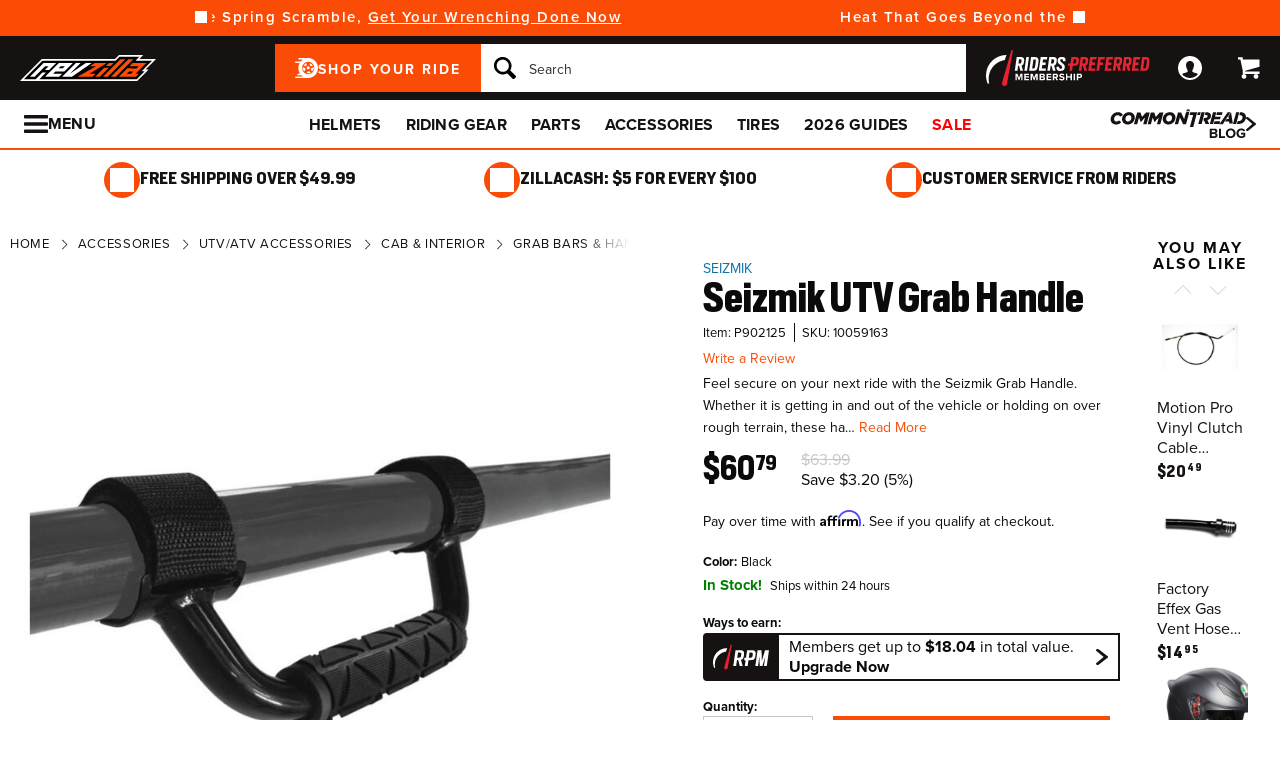

--- FILE ---
content_type: text/html; charset=utf-8
request_url: https://www.revzilla.com/dirt-bike/seizmik-utv-grab-handle
body_size: 64567
content:
<!DOCTYPE html>
<!--[if lt IE 7]>      <html class="no-js lt-ie10 lt-ie9 lt-ie8 lt-ie7" lang="en-us"> <![endif]-->
<!--[if IE 7]>         <html class="no-js lt-ie10 lt-ie9 lt-ie8" lang="en-us"> <![endif]-->
<!--[if IE 8]>         <html class="no-js lt-ie10 lt-ie9" lang="en-us"> <![endif]-->
<!--[if gt IE 8]><!--> <html lang="en-us" ng-app="app" ng-controller="RootController as rootVm"> <!--<![endif]-->
<head>

<script charset="UTF-8" data-cfasync="false" data-domain-script="4f044e03-6afb-4787-83fa-670d6791a487" src="https://cdn.cookielaw.org/scripttemplates/otSDKStub.js" type="text/javascript"></script><script data-cfasync="false" type="text/javascript">function OptanonWrapper() {window.dataLayer.push({event: 'OneTrustGroupsUpdated'})}</script><script class="optanon-category-C0003" data-cfasync="false" src="//cdn.blueconic.net/comoto.js" type="text/plain"></script>
  <meta charset="utf-8">
  <meta http-equiv="X-UA-Compatible" content="IE=edge">
  <meta name="viewport" content="width=device-width, initial-scale=1.0">

<meta content="Shop RevZilla for your Seizmik UTV Grab Handle today! Free Shipping, Lowest Price Guaranteed &amp; Top of the Line Expert Service." name="description">
    <title>Seizmik UTV Grab Handle - RevZilla</title>


<meta content="Seizmik UTV Grab Handle - RevZilla" property="og:title">

<meta content="max-image-preview:large" name="robots">
<link href="/dirt-bike/seizmik-utv-grab-handle" rel="canonical">
<link crossorigin href="https://www.facebook.com" rel="preconnect"><link crossorigin href="//connect.facebook.net" rel="preconnect"><link crossorigin href="//cdn.livechatinc.com" rel="preconnect"><link crossorigin href="//cdn.blueconic.net" rel="preconnect"><link crossorigin href="//comoto.blueconic.net" rel="preconnect"><link crossorigin href="//s.ytimg.com" rel="preconnect"><link crossorigin href="//ak.sail-horizon.com" rel="preconnect"><link crossorigin href="//beacon.riskified.com" rel="preconnect"><link crossorigin href="//secure.livechatinc.com" rel="preconnect"><link crossorigin href="//www.res-x.com" rel="preconnect"><link crossorigin href="//img.riskified.com" rel="preconnect"><link crossorigin href="//c.riskified.com" rel="preconnect"><link crossorigin href="//accounts.livechatinc.com" rel="preconnect"><link crossorigin href="//api.sail-personalize.com" rel="preconnect"><link crossorigin href="//www.google.com" rel="preconnect"><link crossorigin href="//themes.googleusercontent.com" rel="preconnect">
<meta content="C5119830137B7AA2497B0FBC0AA21BA4" name="msvalidate.01">

    <link rel="stylesheet" href="/css/sites/revzilla/app-93974d3192154f7a1df45f523a46b7cf.css?vsn=d">

    <link rel="stylesheet" href="/css/sites/revzilla/components/components_engine/components_engine-34803d9072eb87883ad3cda734955c68.css?vsn=d">

    <link rel="stylesheet" href="/css/sites/revzilla/templates/product/show-7faa1a396dd39c928f313503803d658a.css?vsn=d">

<script type="1cad24d1fa05b5b350254e00-text/javascript">(function(w){w.__rq=w.__rq||[]})(this)</script>

<meta content="product" property="og:type"><meta content="Feel secure on your next ride with the Seizmik Grab Handle. Whether it is getting in and out of the vehicle or holding on over rough terrain, these ha…" property="og:description"><meta content="https://www.revzilla.com/product_images/1542/7966/seizmik_utv_grab_handle_black.jpg" property="og:image"><meta content="cs@revzilla.com" property="og:email"><meta content="https://www.revzilla.com/dirt-bike/seizmik-utv-grab-handle" property="og:url"><meta content="877-792-9455" property="og:phone_number"><meta content="902125" property="og:upc">
<meta content="1000" name="sailthru.inventory"><meta content="6079" name="sailthru.price"><meta content="price-50-99,vendor-turn_14_distribution,color-black,promo-snow-utvatv-cgmkt-6425,gender-mens,stock-level-stock-non-comoto-exce,stock-level-stock-drop-ship-excel,promo-universal-utv-parts-for-veh,brand-seizmik,riding-style-utvatv,category-universal-accessory,vendor-jde-comoto,product-parts,product-body-fairing-fender,product-grab-handle,vendor-tucker-rocky,vendor-nivel_parts_and_manufactur,vendor-western-power-sports" name="sailthru.tags"><meta content="summary" name="twitter:card"><meta content="Feel secure on your next ride with the Seizmik Grab Handle. Whether it is getting in and out of the vehicle or holding on over rough terrain, these ha…" name="twitter:description"><meta content="https://www.revzilla.com/product_images/1542/7966/seizmik_utv_grab_handle_black.jpg" name="twitter:image"><meta name="twitter:site"><meta content="Seizmik UTV Grab Handle" name="twitter:title">

<link as="font" crossorigin href="/fonts/zilla-sans/bold-d1ea7fba8ab5ef7ed6d3605ffd5274bd.woff2?vsn=d" rel="preload" type="font/woff2"><link as="font" crossorigin href="/fonts/zilla-sans/condensed-regular-12a8aa0ee1b0b3944fb538fd65f2319e.otf?vsn=d" rel="preload" type="font/otf"><link as="font" crossorigin href="/fonts/zilla-sans/condensed-medium-354b55da1372bcf23eea005ab907cb02.woff2?vsn=d" rel="preload" type="font/woff2"><link as="font" crossorigin href="/fonts/zilla-sans/condensed-bold-643ae39957f1bd5ccdabd8416f320b40.woff2?vsn=d" rel="preload" type="font/woff2">
<script type="application/ld+json">{"potentialAction":{"query-input":"required name=query","@type":"SearchAction","target":"https://www.revzilla.com/search?query={query}"},"@type":"Website","url":"https://www.revzilla.com","@context":"http://schema.org/","author":{"@type":"Organization","name":"RevZilla"},"name":"RevZilla"}</script><script type="application/ld+json">{"sameAs":["https://www.facebook.com/revzilla","https://twitter.com/revzilla","https://www.youtube.com/user/RevZillaTV","https://plus.google.com/+RevZilla","https://www.linkedin.com/company/2351035","http://en.wikipedia.org/wiki/RevZilla.com","http://www.wikidata.org/wiki/Q19804370"],"contactPoint":[{"telephone":"+1-877-792-9455","contactType":"customer service","@type":"ContactPoint","email":"cs@revzilla.com"}],"@type":"Organization","logo":"https://www.revzilla.com/images/sites/revzilla/support/schema/logo-e33fd90e25a6946c8fd167bbb654b824.png?vsn=d","url":"https://www.revzilla.com","@context":"http://schema.org/","name":"RevZilla"}</script><script type="application/ld+json">[{"offers":{"priceCurrency":"USD","itemCondition":"https://schema.org/NewCondition","seller":{"@type":"Organization","name":"RevZilla"},"availability":"https://schema.org/InStock","price":"60.79","@type":"Offer"},"productID":902125,"brand":{"name":"Seizmik","@type":"Thing"},"sku":10059163,"@type":"Product","color":"Black","@context":"http://schema.org/","category":"Vehicles & Parts > Vehicle Parts & Accessories > Motor Vehicle Parts","image":{"contentUrl":"https://www.revzilla.com/product_images/1542/7966/seizmik_utv_grab_handle_black_300x300.jpg","caption":"Seizmik UTV Grab Handle Black","@type":"ImageObject"},"description":"Feel secure on your next ride with the Seizmik Grab Handle. Whether it is getting in and out of the vehicle or holding on over rough terrain, these handles will give you the best stability on the market. The heavy-duty steel design handle holds its shape and position - unlike textile handles that collapse and cause your knuckles to hit the roll cage. The Quickfit Tightening System straps, with integrated rubber pads, reduce slippage and allow the handle to be mounted in various locations and positions according to user's preference.","name":"Seizmik UTV Grab Handle"}]</script>
<link href="/apple-touch-icon-180x180.png" rel="apple-touch-icon" sizes="180x180"><link href="/favicon.ico" rel="shortcut icon" sizes="48x48" type="image/x-icon"><link href="/android-chrome-192x192.png" rel="icon" sizes="192x192" type="image/png"><link href="/manifest.json" rel="manifest"><link color="#5bbad5" href="/safari-pinned-tab.svg" rel="mask-icon"><meta content="#da532c" name="msapplication-TileColor"><meta content="/mstile-144x144.png" name="msapplication-TileImage"><meta content="#ffffff" name="theme-color">
<meta content="strict-origin-when-cross-origin" name="referrer">
<script type="1cad24d1fa05b5b350254e00-text/javascript">  (function(h,o,u,n,d) {
    h=h[d]=h[d]||{q:[],onReady:function(c){h.q.push(c)}}
    d=o.createElement(u);d.async=1;d.src=n
    n=o.getElementsByTagName(u)[0];n.parentNode.insertBefore(d,n)
  })(window,document,'script','https://www.datadoghq-browser-agent.com/us1/v5/datadog-rum.js','DD_RUM');

  window.DD_RUM && window.DD_RUM.onReady(function() {
    window.DD_RUM.init({
      site: 'datadoghq.com',
      clientToken: "pubd1f09df79da729b7489e2bb16173b20d",
      applicationId: "f32ffe56-40be-4fc2-80fd-10a0c9b768fa",
      sessionSampleRate: 50,
      sessionReplaySampleRate: 0,
      trackUserInteractions: true,
      trackViewsManually: true
    });

    window.DD_RUM.startView({
      name: 'Elixir.Redline.WebStore.ProductController#show'
    })
  })
</script>


<script type="1cad24d1fa05b5b350254e00-text/javascript">window['appGlobals']={"isLoggedIn":false};</script>
<script type="1cad24d1fa05b5b350254e00-text/javascript">window.user = {"authed":false,"garage":{"recent":[],"saved":[],"primary":null}}</script>
<script data-cfasync="false" defer type="text/javascript" src="https://challenges.cloudflare.com/turnstile/v0/api.js?render=explicit&onload=turnstileCb"></script>

<script type="1cad24d1fa05b5b350254e00-text/javascript">window.isKiosk = false;</script>

</head>

<script src="/cdn-cgi/scripts/7d0fa10a/cloudflare-static/rocket-loader.min.js" data-cf-settings="1cad24d1fa05b5b350254e00-|49"></script><body class=" user-unauthed"
      data-page-template="Product Show"
      data-scheduled-page-id=""
      onload="window.document.body.classList.add('loaded')">
  <a href="#main-content" class="skip-to-main-link">Skip to Main Content</a>

<noscript><iframe src="//www.googletagmanager.com/ns.html?id=GTM-MK4WR5"
height="0" width="0" style="display:none;visibility:hidden"></iframe></noscript>
<script type="1cad24d1fa05b5b350254e00-text/javascript">_analytics=window['_analytics']||{};_analytics.ytplayers={};_analytics.page={"page-node-type":"Product Show","page-scheduled-page-id":null};_analytics.user={hashedEmail:''};_analytics.userData={};_analytics.mc='c7598aa3-c7e0-48f1-bd1d-70b44f74d6be';_analytics.session='6d6ca03f-101a-47a8-b3b9-700ff340c6a1';_analytics.eventQueue=_analytics.eventQueue||[];_analytics.eventQueue=_analytics.eventQueue.concat([]);_analytics.releaseTime='1768584953';_analytics.version='0.0.1+a29c9bf895';_analytics.platform='redline';(function(w,d,s,l,i){w[l]=w[l]||[];w[l].push({'gtm.start':
new Date().getTime(),event:'gtm.js'});var f=d.getElementsByTagName(s)[0],
j=d.createElement(s),dl=l!='dataLayer'?'&l='+l:'';j.async=true;j.src=
'//www.googletagmanager.com/gtm.js?id='+i+dl;f.parentNode.insertBefore(j,f);
})(window,document,'script','dataLayer','GTM-MK4WR5');</script>


<div class="site-strip">
  <div class="site-strip__content"></div>
</div>


<div id="global-timer" 
  class="global-timer js-MarketingBanner-container js-MarketingTool-closeableTarget"
>
  <div class="global-timer__contents">

      <div class="global-timer__messages-wrapper">

          <div class="global-timer__prev-button js-MarketingBanner-prevButton"></div>

        <div class="global-timer__messages js-MarketingBanner-messagesOuterContainer">
          <div class="global-timer__messages-container js-MarketingBanner-messagesContainer js-GlobalScroll-container" data-messages-count="4">


                <div class="global-timer__message js-MarketingBanner-message js-GlobalScroll-item">
<div class="global-timer__message-contents">
  <p>Save Up To 60% On Hundreds Of Items <a href="/recent-markdowns">Before They're Gone!</a><br></p>


</div>

                </div>



                <div class="global-timer__message js-MarketingBanner-message js-GlobalScroll-item">
<div class="global-timer__message-contents">
  <p>Skip The Spring Scramble, <a href="https://www.revzilla.com/winter-wrenching">Get Your Wrenching Done Now</a></p>


</div>

                </div>



                <div class="global-timer__message js-MarketingBanner-message js-GlobalScroll-item">
<div class="global-timer__message-contents">
  <p>Heat That Goes Beyond the Ride | <a href="https://www.revzilla.com/battery-powered-heated-motorcycle-gear">Stay Warm Anywhere</a><br></p>


</div>

                </div>



                <div class="global-timer__message js-MarketingBanner-message js-GlobalScroll-item">
<div class="global-timer__message-contents">
  <p><a href="https://www.revzilla.com/rpm">Get $15 Cash, Free 2 Day Shipping &amp; More Perks With RPM*</a></p>


</div>

                </div>


          </div>
        </div>

          <div class="global-timer__next-button js-MarketingBanner-nextButton"></div>

      </div>

  </div>

</div>

<div class="cmto-nav js-CmtoNavigation ">

<div class="cmto-header js-Redline-header">

  <div class="cmto-header-layout cmto-header-layout--header">

    <div class="cmto-header-layout__left">


        <label
          class="cmto-header__hamburger js-PreviewSearchService-navPanelButton"
          for="cmto-nav-drawer-toggle"
          data-qa="nav-drawer-toggle"></label>

<a class="cmto-header__logo" href="/"><img class="cmto-header__logo-img" height="50" src="/images/sites/revzilla/support/header/logo-c416dd1a00f74c1039a20b951088ad92.svg?vsn=d" width="100"></a>
    </div>

    <div class="cmto-header__utility cmto-header-utility cmto-header-layout__right js-CmtoNavigation-utility">
<div class="cmto-header-utility__item cmto-header-utility__item--rpm js-CmtoNavigation-utilityItem"><a class="cmto-header-utility__item--rpm-image" href="/rpm"><img class="cmto-header-utility__image" src="/images/sites/shared/rpm-nav-b17e7fb41e0e000fed15c746c2527ee7.svg?vsn=d"></a></div><div class="cmto-header-utility__item cmto-header-utility__item--account cmto-header-utility__item--toggle-hybrid js-CmtoNavigation-utilityItem"><a class="cmto-header-utility__link" data-js="TurnTo.loginButton" data-qa="log-in" data-open-href data-open-class="authentication-form-modal" data-open-href-reuse-modal href="/auth/identity"><img class="cmto-header-utility__icon" height="24" src="/images/redline/support/header/account_icon-895e762bda4d1b16a29085a786328ca5.svg?vsn=d" width="24"></a></div><div class="cmto-header-utility__item cmto-header-utility__item--cart js-CmtoNavigation-utilityItem"><a class="cmto-header-utility__link" data-qa="cart-link" href="/cart"><img class="cmto-header-utility__icon" height="24" src="/images/redline/support/header/cart_icon-72450537cc5567ae499c302162073e82.svg?vsn=d" width="24"><span class="cmto-header-utility__cart-quantity js-ProductForm-cartQty" style="display: none">0</span></a></div>
    </div>

      <div class="cmto-header__search cmto-header-layout__center">

<a class="js-AjaxPanel-toggle ui-button ui-button--large" data-panel-disable-back data-panel-heading="Shop Your Ride" href="/vehicle_selector?ui=panel&amp;workflow=shop_by_vehicle"><?xml version="1.0" encoding="UTF-8"?>
<svg width="23px" height="20px" viewBox="0 0 23 20" version="1.1" xmlns="http://www.w3.org/2000/svg" xmlns:xlink="http://www.w3.org/1999/xlink" fill="#fff">
    <title>F216DFA3-1CFF-4B9B-9A3E-BCB1D82A7E3E@1x</title>
    <g id="Symbols" stroke="none" stroke-width="1" fill-rule="evenodd">
        <g id="icon/tire-icon">
            <path d="M13.1890883,0 C18.5988605,0 23,4.48597403 23,9.99997711 C23,15.5139802 18.5989055,20 13.1890883,20 L13.1890883,20 L0.822026996,20 C0.410496896,20 0.0768614782,19.6599336 0.0768614782,19.240471 C0.0768614782,18.8210084 0.410496896,18.4809419 0.822026996,18.4809419 L0.822026996,18.4809419 L7.9967832,18.4809419 C7.45444034,18.1347399 6.94749599,17.7361108 6.48286813,17.291877 L6.48286813,17.291877 L3.06794545,17.291877 C2.65641534,17.291877 2.32277993,16.9518106 2.32277993,16.532348 C2.32277993,16.1128854 2.65641534,15.772819 3.06794545,15.772819 L3.06794545,15.772819 L5.18224254,15.772819 C4.04652548,14.1409854 3.3781316,12.1485724 3.3781316,10.0000229 C3.3781316,8.15353585 3.87227319,6.42266316 4.73198971,4.93657237 L4.73198971,4.93657237 L0.745165518,4.93657237 C0.333635417,4.93657237 0,4.59650593 0,4.17704334 C0,3.75758075 0.333635417,3.41746853 0.745165518,3.41742274 L0.745165518,3.41742274 L5.80998205,3.41742274 C6.4427079,2.68138288 7.17956285,2.04071914 7.9967832,1.51905805 L7.9967832,1.51905805 L4.12334204,1.51905805 C3.71181194,1.51905805 3.37817652,1.17899161 3.37817652,0.759529026 C3.37817652,0.340066438 3.71181194,0 4.12334204,0 L4.12334204,0 Z M13.1890883,3.79608834 C9.8329235,3.79608834 7.10247676,6.57916607 7.10247676,10.0000229 C7.10247676,12.0400552 8.0736896,13.8530713 9.56936635,14.9844894 C9.58311247,14.9962111 9.59672382,15.0081159 9.61145823,15.0190592 C9.62807935,15.0313761 9.64505985,15.0428689 9.66230989,15.0535832 C10.6580052,15.7775351 11.8755701,16.2039117 13.1890883,16.2039117 C14.5026065,16.2039117 15.7202163,15.7775351 16.7158666,15.0535832 C16.7330717,15.0428689 16.7500972,15.0313761 16.7667183,15.0190592 C16.7814976,15.0082075 16.795109,14.9963026 16.8088102,14.9844894 C18.3045318,13.8530713 19.2756998,12.040101 19.2756998,10.0000229 C19.2756998,6.57916607 16.545253,3.79608834 13.1890883,3.79608834 Z M14.5535675,13.2857143 L15.7166667,14.8260445 C15.1110977,15.1199228 14.4274219,15.2857143 13.7041667,15.2857143 C12.9809115,15.2857143 12.2972357,15.1198806 11.6916667,14.8260445 L11.6916667,14.8260445 L12.8547659,13.2857143 C13.1206447,13.3763071 13.4064666,13.4261162 13.7041667,13.4261162 C14.0019544,13.4261162 14.2876887,13.3763071 14.5535675,13.2857143 L14.5535675,13.2857143 Z M18.6729037,9.28571429 C18.7140052,9.51624916 18.7354167,9.75223588 18.7354167,9.99239164 C18.7354167,11.2748564 18.1272875,12.4385261 17.1439195,13.2857143 L17.1439195,13.2857143 L15.7166667,11.6128704 C16.1217633,11.1632999 16.3633149,10.6015773 16.3633149,9.99239164 C16.3633149,9.9699429 16.3619162,9.94772322 16.3612706,9.9253661 L16.3612706,9.9253661 Z M7.72917847,9.28571429 L10.0407704,9.92535145 C10.0401248,9.94770806 10.0388337,9.96992722 10.0388337,9.99237545 C10.0388337,10.6015472 10.280381,11.1633027 10.6854167,11.6128171 L10.6854167,11.6128171 L9.25818928,13.2857143 C8.27483876,12.4384997 7.66666667,11.2748567 7.66666667,9.99237545 C7.66666667,9.75222519 7.68807777,9.51624388 7.72917847,9.28571429 L7.72917847,9.28571429 Z M13.2010417,8.28571429 C14.0333223,8.28571429 14.7104167,8.95860309 14.7104167,9.78571429 C14.7104167,10.6128255 14.0333223,11.2857143 13.2010417,11.2857143 C12.368761,11.2857143 11.6916667,10.6128255 11.6916667,9.78571429 C11.6916667,8.95860309 12.368761,8.28571429 13.2010417,8.28571429 Z M14.7104167,5.28571429 C16.0258194,5.51966228 17.1355267,6.4265805 17.7291667,7.66947611 L17.7291667,7.66947611 L15.9836401,8.28571429 C15.6804607,7.80894426 15.2330669,7.44872881 14.7104167,7.27963638 L14.7104167,7.27963638 Z M11.6916667,5.28571429 L11.6916667,7.27963638 C11.1690164,7.44877296 10.7216633,7.80898841 10.4184026,8.28571429 L10.4184026,8.28571429 L8.67291667,7.66947611 C9.26659726,6.4265805 10.3763045,5.51970643 11.6916667,5.28571429 L11.6916667,5.28571429 Z" id="Combined-Shape"></path>
        </g>
    </g>
</svg>
<span class="cmto-header__search-sbv-text">Shop Your Ride</span></a>

<form action="/search" class="search-form js-PreviewSearchService-searchForm" data-form-name="Site Search" data-qa="search-form" method="get">
<div class="ui-search-input__wrapper"><input aria-label="Search" autocomplete="off" class="js-PreviewSearchService-input ui-search-input ui-search-input--large ui-search-input--button-left" data-field-name="Query" name="query" placeholder="Search" required type="text"><button aria-label="Search" class="ui-search-input__button" data-qa="search-button" tabindex="-1"></button></div>
<button aria-label="Close" class="ui-search-input__button search-form__close-button js-PreviewSearchService-headerCloseButton" tabindex="-1"></button>
</form>
      </div>

  </div>
</div>
<div class="preview-search__overlay js-PreviewSearchService-overlay"
  aria-hidden
  data-rfk-search-url="https://revzilla.rfk.revzilla.com/api/search-rec/3"
  data-rfk-events-url="https://revzilla.rfk.revzilla.com/api/event/1"
  data-user-id=""
  data-asset-url="https://www.revzilla.com">
  <div class="preview-search__container js-PreviewSearchService-container">
    <div class="preview-search__inner-container">
      <div class="preview-search__categories--container">
        <div
          class="preview-search__section-title js-PreviewSearchService-categoriesTitle"
          data-query-mode-title="Suggested Categories"
          data-trending-mode-title="Trending Categories">
        </div>
        <div class="preview-search__categories js-PreviewSearchService-categories"></div>
      </div>
      <div class="preview-search__keyphrases--container">
        <div class="preview-search__section-title">
          Search Suggestions
        </div>
        <div class="preview-search__keyphrases js-PreviewSearchService-keyphrases"></div>
      </div>
      <div class="preview-search__products">
        <div class="preview-search__products--section-title">
          <div
            class="preview-search__section-title js-PreviewSearchService-productsTitle"
            data-keywords-title="Top Products for"
            data-categories-title="Trending Now">
          </div>
          <a class="preview-search__products--view-all js-PreviewSearchService-plpLink">
View All Results
          </a>
        </div>
        <div class="js-PreviewSearchService-products"></div>
      </div>
    </div>
  </div>
</div>
<div class="cmto-subheader">
  <div class="cmto-header-layout">
<!-- NAV HELPER ~ SUBHEADER ~ 2026-01-16 20:03:09.615219Z --><div class="cmto-subheader__menu cmto-header-layout__center"><ul class="cmto-subheader__top-link-container cmto-mask__on-hover"><li class="cmto-subheader__top-link-li" data-child-count="1" data-nav-level="2" data-nav-section="Helmets" data-node-id="9120" onmouseover="if (!window.__cfRLUnblockHandlers) return false; setTimeout(() =&gt; $(window).trigger(&#39;LazyImgSrc.elementsChanged&#39;), 150)" data-cf-modified-1cad24d1fa05b5b350254e00-=""><a class="cmto-subheader__top-link" data-nid="9120" href="/motorcycle-helmets">Helmets</a><div class="cmto-subheader__menu-container" data-node-id="9120"><div class="subheader-menu"><div class="subheader-menu__panel"><div class="subheader-menu__panel-content"><div class="subheader-menu__title" data-nid="10270"><a class="subheader-menu__title-link-text" href="/motorcycle-helmets">Helmets</a><a class="subheader-menu__title-link-shop-all" data-qa="shop-all-motorcycle-helmets" href="/motorcycle-helmets?view_all=true">Shop All</a></div><div class="subheader-menu__columns"><ul class="subheader-menu__column subheader-menu__column--4"><li class="subheader-menu__item subheader-menu__item--3" data-nav-level="3" data-nav-section="Full Face"><a class="subheader-menu__link" data-nid="9130" href="/full-face-motorcycle-helmets">Full Face</a></li><li class="subheader-menu__item subheader-menu__item--3" data-nav-level="3" data-nav-section="Modular"><a class="subheader-menu__link" data-nid="9132" href="/modular-motorcycle-helmets">Modular</a></li><li class="subheader-menu__item subheader-menu__item--3" data-nav-level="3" data-nav-section="Dual Sport"><a class="subheader-menu__link" data-nid="9128" href="/dual-sport-helmets">Dual Sport</a></li><li class="subheader-menu__item subheader-menu__item--3" data-nav-level="3" data-nav-section="Open Face"><a class="subheader-menu__link" data-nid="9133" href="/open-face-helmets">Open Face</a></li><li class="subheader-menu__item subheader-menu__item--3" data-nav-level="3" data-nav-section="Half"><a class="subheader-menu__link" data-nid="9131" href="/motorcycle-half-helmets">Half</a></li><li class="subheader-menu__item subheader-menu__item--3" data-nav-level="3" data-nav-section="Dirt"><a class="subheader-menu__link" data-nid="9129" href="/dirt-bike-helmets">Dirt</a></li><li class="subheader-menu__item subheader-menu__item--3" data-nav-level="3" data-nav-section="Bluetooth Included"><a class="subheader-menu__link" data-nid="17612" href="/bluetooth-integrated-helmets">Bluetooth Included</a></li><li class="subheader-menu__item subheader-menu__item--3" data-nav-level="3" data-nav-section="Carbon Fiber"><a class="subheader-menu__link" data-nid="9446" href="/carbon-fiber-motorcycle-helmets">Carbon Fiber</a></li><li class="subheader-menu__item subheader-menu__item--3" data-nav-level="3" data-nav-section="Graphics"><a class="subheader-menu__link" data-nid="9437" href="/graphic-motorcycle-helmets">Graphics</a></li><li class="subheader-menu__item subheader-menu__item--3" data-nav-level="3" data-nav-section="Internal Sun Visor"><a class="subheader-menu__link" data-nid="9450" href="/internal-sun-visor-motorcycle-helmets">Internal Sun Visor</a></li></ul><ul class="subheader-menu__column subheader-menu__column--4"><li class="subheader-menu__item subheader-menu__item--3" data-nav-level="3" data-nav-section="Helmet Finder"><a class="subheader-menu__link" data-nid="27737" href="/helmets-motorcycle-helmets">Helmet Finder</a></li><li class="subheader-menu__item subheader-menu__item--3" data-nav-level="3" data-nav-section="Bluetooth Communications"><a class="subheader-menu__link" data-nid="10421" href="/motorcycle-bluetooth-communications">Bluetooth Communications</a></li><li class="subheader-menu__item subheader-menu__item--3" data-nav-level="3" data-nav-section="Helmet Accessories"><a class="subheader-menu__link subheader-menu__link--collapsed" data-nid="9135" href="/helmet-accessories">Helmet Accessories</a><ul class="subheader-menu__list subheader-menu__list--4" data-node-id="9135" data-node-name="Helmet Accessories" data-node-node-type-atom="facetSetBrowse" data-node-parent-id="10270"><li class="subheader-menu__item subheader-menu__item--mobile-only subheader-menu__item--3" data-nav-level="4" data-nav-section="Helmet Accessories"><a class="subheader-menu__link" data-nid="9135" href="/helmet-accessories">Shop All Helmet Accessories</a></li><li class="subheader-menu__item subheader-menu__item--4" data-nav-level="4" data-nav-section="Face Shields"><a class="subheader-menu__link" data-nid="9430" href="/face-shields-visors">Face Shields</a></li><li class="subheader-menu__item subheader-menu__item--4" data-nav-level="4" data-nav-section="Goggles &amp; Sunglasses"><a class="subheader-menu__link" data-nid="26758" href="/helmet-l1-goggles-sunglasses">Goggles &amp; Sunglasses</a></li><li class="subheader-menu__item subheader-menu__item--4" data-nav-level="4" data-nav-section="Cheek Pads &amp; Liners"><a class="subheader-menu__link" data-nid="26442" href="/helmet-cheek-pads-liners">Cheek Pads &amp; Liners</a></li><li class="subheader-menu__item subheader-menu__item--4" data-nav-level="4" data-nav-section="Balaclavas &amp; Headwear"><a class="subheader-menu__link" data-nid="14769" href="/motorcycle-headwear">Balaclavas &amp; Headwear</a></li><li class="subheader-menu__item subheader-menu__item--4" data-nav-level="4" data-nav-section="Cleaners &amp; Polish"><a class="subheader-menu__link" data-nid="9143" href="/helmet-care">Cleaners &amp; Polish</a></li><li class="subheader-menu__item subheader-menu__item--4 subheader-menu__item--mobile-only" data-nav-level="4" data-nav-section="Ear Plugs"><a class="subheader-menu__link" data-nid="9141" href="/motorcycle-ear-plugs">Ear Plugs</a></li><li class="subheader-menu__item subheader-menu__item--4 subheader-menu__item--mobile-only" data-nav-level="4" data-nav-section="Cheek Pads"><a class="subheader-menu__link" data-nid="9142" href="/motorcycle-cheek-pads">Cheek Pads</a></li><li class="subheader-menu__item subheader-menu__item--4 subheader-menu__item--mobile-only" data-nav-level="4" data-nav-section="Helmet Liners"><a class="subheader-menu__link" data-nid="9431" href="/helmet-liners">Helmet Liners</a></li></ul></li></ul><ul class="subheader-menu__column subheader-menu__column--4"><li class="subheader-menu__item subheader-menu__item--3" data-nav-level="3" data-nav-section="Arai up to 40% Off Select"><a class="subheader-menu__link" data-nid="27256" href="/helmets-arai-helmet-closeouts">Arai up to 40% Off Select</a></li><li class="subheader-menu__item subheader-menu__item--3" data-nav-level="3" data-nav-section="Shoei GT-Air II: $200 Off"><a class="subheader-menu__link" data-nid="28700" href="/helmets-motorcycle-shoei-gt-air-ii-helmet">Shoei GT-Air II: $200 Off</a></li><li class="subheader-menu__item subheader-menu__item--3" data-nav-level="3" data-nav-section="HJC up to $300 Off"><a class="subheader-menu__link" data-nid="29099" href="/helmets-hjc-helmet-sales">HJC up to $300 Off</a></li><li class="subheader-menu__item subheader-menu__item--3" data-nav-level="3" data-nav-section="LS2 up to 30% Off"><a class="subheader-menu__link" data-nid="28079" href="/helmets-ls2-closeouts">LS2 up to 30% Off</a></li><li class="subheader-menu__item subheader-menu__item--3" data-nav-level="3" data-nav-section="AGV Pista up to $920 Off"><a class="subheader-menu__link" data-nid="28080" href="/helmets-agv-helmet-sale">AGV Pista up to $920 Off</a></li><li class="subheader-menu__item subheader-menu__item--3" data-nav-level="3" data-nav-section="Shark up to 60% Off"><a class="subheader-menu__link" data-nid="26887" href="/helmets-shark-helmets">Shark up to 60% Off</a></li><li class="subheader-menu__item subheader-menu__item--3" data-nav-level="3" data-nav-section="Bell up to 50% Off"><a class="subheader-menu__link" data-nid="27785" href="/helmets-bell-helmets-closeouts">Bell up to 50% Off</a></li><li class="subheader-menu__item subheader-menu__item--3" data-nav-level="3" data-nav-section="Nolan up to 60% off"><a class="subheader-menu__link" data-nid="28656" href="/helmets-nolan-helmets">Nolan up to 60% off</a></li><li class="subheader-menu__item subheader-menu__item--3" data-nav-level="3" data-nav-section="Closeouts"><a class="subheader-menu__link" data-nid="9137" href="/closeout-motorcycle-helmets" style="font-weight: bold; color: var(--brand-color);">Closeouts</a></li><li class="subheader-menu__item subheader-menu__item--3" data-nav-level="3" data-nav-section="Open Box"><a class="subheader-menu__link" data-nid="26764" href="/helmet-l1-open-box">Open Box</a></li><li class="subheader-menu__item subheader-menu__item--3" data-nav-level="3" data-nav-section="New Arrivals"><a class="subheader-menu__link" data-nid="14606" href="/new-motorcycle-helmet-releases">New Arrivals</a></li></ul><ul class="subheader-menu__column subheader-menu__column--4"><li class="subheader-menu__item subheader-menu__item--3" data-nav-level="3" data-nav-section="Best Sellers"><a class="subheader-menu__link subheader-menu__link--collapsed" data-nid="26767" href="/helmet-l1-best-sellers">Best Sellers</a><ul class="subheader-menu__list subheader-menu__list--4" data-node-id="26767" data-node-name="Best Sellers" data-node-node-type-atom="contentPage" data-node-parent-id="10270"><li class="subheader-menu__item subheader-menu__item--4" data-nav-level="4" data-nav-section="AGV K6 S"><a class="subheader-menu__link" data-nid="27736" href="/helmets-agv-k6-s-helmets">AGV K6 S</a></li><li class="subheader-menu__item subheader-menu__item--4" data-nav-level="4" data-nav-section="Alpinestars Supertech R10"><a class="subheader-menu__link" data-nid="27285" href="/helmets-alpinestars-supertech-r10-helmets">Alpinestars Supertech R10</a></li><li class="subheader-menu__item subheader-menu__item--4" data-nav-level="4" data-nav-section="Arai Regent-X"><a class="subheader-menu__link" data-nid="26769" href="/helmet-l1-arai-regent-x">Arai Regent-X</a></li><li class="subheader-menu__item subheader-menu__item--4" data-nav-level="4" data-nav-section="Arai XD-5"><a class="subheader-menu__link" data-nid="27274" href="/helmets-arai-xd5-helmets">Arai XD-5</a></li><li class="subheader-menu__item subheader-menu__item--4" data-nav-level="4" data-nav-section="LS2 Advant X"><a class="subheader-menu__link" data-nid="27739" href="/helmets-ls2-advant-x-helmets">LS2 Advant X</a></li><li class="subheader-menu__item subheader-menu__item--4" data-nav-level="4" data-nav-section="LS2 Subverter EVO"><a class="subheader-menu__link" data-nid="28974" href="/helmets-ls2-subverter-evo-helmet-solid-1">LS2 Subverter EVO</a></li><li class="subheader-menu__item subheader-menu__item--4" data-nav-level="4" data-nav-section="Schuberth C5 Master"><a class="subheader-menu__link" data-nid="28975" href="/helmets-schuberth-c5-master-helmet">Schuberth C5 Master</a></li><li class="subheader-menu__item subheader-menu__item--4" data-nav-level="4" data-nav-section="Scorpion EXO-R430"><a class="subheader-menu__link" data-nid="28053" href="/helmets-scorpion-r430">Scorpion EXO-R430</a></li><li class="subheader-menu__item subheader-menu__item--4" data-nav-level="4" data-nav-section="Sedici Strada 3"><a class="subheader-menu__link" data-nid="28052" href="/helmets-sedici-strada-3-helmets">Sedici Strada 3</a></li></ul></li><li class="subheader-menu__item subheader-menu__item--3" data-nav-level="3" data-nav-section="Best of 2025"><a class="subheader-menu__link" data-nid="26771" href="/helmet-l1-best-of-2025">Best of 2025</a></li><li class="subheader-menu__item subheader-menu__item--3" data-nav-level="3" data-nav-section="Buying Guide"><a class="subheader-menu__link" data-nid="26772" href="/helmet-l1-buying-guide">Buying Guide</a></li><li class="subheader-menu__item subheader-menu__item--3" data-nav-level="3" data-nav-section="ECE vs Snell vs DOT"><a class="subheader-menu__link" data-nid="26773" href="/helmet-l1-safety-certifications">ECE vs Snell vs DOT</a></li><li class="subheader-menu__item subheader-menu__item--3" data-nav-level="3" data-nav-section="Understanding Rotational Impacts"><a class="subheader-menu__link" data-nid="26997" href="/helmets-rotational-impacts">Understanding Rotational Impacts</a></li></ul></div></div></div></div></div></li><li class="cmto-subheader__top-link-li" data-child-count="2" data-nav-level="2" data-nav-section="Riding Gear" data-node-id="9121" onmouseover="if (!window.__cfRLUnblockHandlers) return false; setTimeout(() =&gt; $(window).trigger(&#39;LazyImgSrc.elementsChanged&#39;), 150)" data-cf-modified-1cad24d1fa05b5b350254e00-=""><a class="cmto-subheader__top-link" data-nid="9121" href="/motorcycle-riding-gear">Riding Gear</a><div class="cmto-subheader__menu-container" data-node-id="9121"><div class="subheader-menu"><div class="subheader-menu__panel subheader-menu__panel--split"><div class="subheader-menu__panel-content"><div class="subheader-menu__title" data-nid="10154"><a class="subheader-menu__title-link-text" href="/motorcycle-riding-gear">Riding Gear</a><a class="subheader-menu__title-link-shop-all" href="/motorcycle-riding-gear?view_all=true">Shop All</a></div><div class="subheader-menu__columns"><ul class="subheader-menu__column subheader-menu__column--4"><li class="subheader-menu__item subheader-menu__item--3" data-nav-level="3" data-nav-section="Jackets &amp; Vests"><a class="subheader-menu__link subheader-menu__link--collapsed" data-nid="9461" href="/motorcycle-jackets-vests">Jackets &amp; Vests</a><ul class="subheader-menu__list subheader-menu__list--4" data-node-id="9461" data-node-name="Jackets &amp; Vests" data-node-node-type-atom="facetSetBrowse" data-node-parent-id="10154"><li class="subheader-menu__item subheader-menu__item--mobile-only subheader-menu__item--3" data-nav-level="4" data-nav-section="Jackets &amp; Vests"><a class="subheader-menu__link" data-nid="9461" href="/motorcycle-jackets-vests">Shop All Jackets &amp; Vests</a></li><li class="subheader-menu__item subheader-menu__item--4" data-nav-level="4" data-nav-section="Winter"><a class="subheader-menu__link" data-nid="9468" href="/winter-motorcycle-jackets">Winter</a></li><li class="subheader-menu__item subheader-menu__item--4" data-nav-level="4" data-nav-section="Heated"><a class="subheader-menu__link" data-nid="9502" href="/heated-motorcycle-jackets-vests">Heated</a></li><li class="subheader-menu__item subheader-menu__item--4" data-nav-level="4" data-nav-section="4 Season"><a class="subheader-menu__link" data-nid="9466" href="/4-season-motorcycle-jackets">4 Season</a></li><li class="subheader-menu__item subheader-menu__item--4 subheader-menu__item--mobile-only" data-nav-level="4" data-nav-section="Mesh"><a class="subheader-menu__link" data-nid="9462" href="/mesh-motorcycle-jackets">Mesh</a></li><li class="subheader-menu__item subheader-menu__item--4" data-nav-level="4" data-nav-section="Textile"><a class="subheader-menu__link" data-nid="9463" href="/textile-motorcycle-jackets">Textile</a></li><li class="subheader-menu__item subheader-menu__item--4" data-nav-level="4" data-nav-section="Leather"><a class="subheader-menu__link" data-nid="9464" href="/leather-motorcycle-jackets">Leather</a></li><li class="subheader-menu__item subheader-menu__item--4" data-nav-level="4" data-nav-section="Waterproof"><a class="subheader-menu__link" data-nid="9465" href="/waterproof-motorcycle-jackets">Waterproof</a></li><li class="subheader-menu__item subheader-menu__item--4" data-nav-level="4" data-nav-section="Armored Hoodies"><a class="subheader-menu__link" data-nid="19115" href="/motorcycle-armored-hoodies">Armored Hoodies</a></li><li class="subheader-menu__item subheader-menu__item--4" data-nav-level="4" data-nav-section="Riding Shirts"><a class="subheader-menu__link" data-nid="9918" href="/motorcycle-riding-shirts">Riding Shirts</a></li><li class="subheader-menu__item subheader-menu__item--4 subheader-menu__item--mobile-only" data-nav-level="4" data-nav-section="Vests"><a class="subheader-menu__link" data-nid="9469" href="/motorcycle-vests">Vests</a></li><li class="subheader-menu__item subheader-menu__item--4" data-nav-level="4" data-nav-section="Summer"><a class="subheader-menu__link" data-nid="9467" href="/summer-motorcycle-jackets">Summer</a></li></ul></li><li class="subheader-menu__item subheader-menu__item--3" data-nav-level="3" data-nav-section="Pants"><a class="subheader-menu__link subheader-menu__link--collapsed" data-nid="9471" href="/motorcycle-pants">Pants</a><ul class="subheader-menu__list subheader-menu__list--4" data-node-id="9471" data-node-name="Pants" data-node-node-type-atom="facetSetBrowse" data-node-parent-id="10154"><li class="subheader-menu__item subheader-menu__item--mobile-only subheader-menu__item--3" data-nav-level="4" data-nav-section="Pants"><a class="subheader-menu__link" data-nid="9471" href="/motorcycle-pants">Shop All Pants</a></li><li class="subheader-menu__item subheader-menu__item--4" data-nav-level="4" data-nav-section="Winter"><a class="subheader-menu__link" data-nid="10078" href="/winter-motorcycle-pants">Winter</a></li><li class="subheader-menu__item subheader-menu__item--4" data-nav-level="4" data-nav-section="Heated"><a class="subheader-menu__link" data-nid="9503" href="/heated-motorcycle-pants">Heated</a></li><li class="subheader-menu__item subheader-menu__item--4" data-nav-level="4" data-nav-section="4 Season"><a class="subheader-menu__link" data-nid="10080" href="/all-weather-motorcycle-pants">4 Season</a></li><li class="subheader-menu__item subheader-menu__item--4 subheader-menu__item--mobile-only" data-nav-level="4" data-nav-section="Mesh Pants"><a class="subheader-menu__link" data-nid="14177" href="/mesh-motorcycle-pants">Mesh Pants</a></li><li class="subheader-menu__item subheader-menu__item--4 subheader-menu__item--mobile-only" data-nav-level="4" data-nav-section="Textile Pants"><a class="subheader-menu__link" data-nid="14178" href="/textile-motorcycle-pants">Textile Pants</a></li><li class="subheader-menu__item subheader-menu__item--4 subheader-menu__item--mobile-only" data-nav-level="4" data-nav-section="Leather Pants"><a class="subheader-menu__link" data-nid="14176" href="/leather-motorcycle-pants">Leather Pants</a></li><li class="subheader-menu__item subheader-menu__item--4 subheader-menu__item--mobile-only" data-nav-level="4" data-nav-section="Chaps"><a class="subheader-menu__link" data-nid="9476" href="/motorcycle-chaps">Chaps</a></li><li class="subheader-menu__item subheader-menu__item--4 subheader-menu__item--mobile-only" data-nav-level="4" data-nav-section="Overpants"><a class="subheader-menu__link" data-nid="9475" href="/motorcycle-overpants">Overpants</a></li><li class="subheader-menu__item subheader-menu__item--4" data-nav-level="4" data-nav-section="Riding Pants"><a class="subheader-menu__link" data-nid="9472" href="/motorcycle-riding-pants">Riding Pants</a></li><li class="subheader-menu__item subheader-menu__item--4" data-nav-level="4" data-nav-section="Riding Jeans"><a class="subheader-menu__link" data-nid="9473" href="/motorcycle-jeans">Riding Jeans</a></li><li class="subheader-menu__item subheader-menu__item--4" data-nav-level="4" data-nav-section="Motocross Pants"><a class="subheader-menu__link" data-nid="10538" href="/motocross-pants">Motocross Pants</a></li><li class="subheader-menu__item subheader-menu__item--4 subheader-menu__item--mobile-only" data-nav-level="4" data-nav-section="Waterproof Pants"><a class="subheader-menu__link" data-nid="10079" href="/waterproof-motorcycle-pants">Waterproof Pants</a></li><li class="subheader-menu__item subheader-menu__item--4" data-nav-level="4" data-nav-section="Summer"><a class="subheader-menu__link" data-nid="10077" href="/summer-motorcycle-pants">Summer</a></li></ul></li></ul><ul class="subheader-menu__column subheader-menu__column--4"><li class="subheader-menu__item subheader-menu__item--3" data-nav-level="3" data-nav-section="Boots"><a class="subheader-menu__link subheader-menu__link--collapsed" data-nid="9478" href="/motorcycle-boots">Boots</a><ul class="subheader-menu__list subheader-menu__list--4" data-node-id="9478" data-node-name="Boots" data-node-node-type-atom="facetSetBrowse" data-node-parent-id="10154"><li class="subheader-menu__item subheader-menu__item--mobile-only subheader-menu__item--3" data-nav-level="4" data-nav-section="Boots"><a class="subheader-menu__link" data-nid="9478" href="/motorcycle-boots">Shop All Boots</a></li><li class="subheader-menu__item subheader-menu__item--4" data-nav-level="4" data-nav-section="Waterproof"><a class="subheader-menu__link" data-nid="10433" href="/waterproof-motorcycle-boots-shoes">Waterproof</a></li><li class="subheader-menu__item subheader-menu__item--4" data-nav-level="4" data-nav-section="Heated Socks &amp; Insoles"><a class="subheader-menu__link" data-nid="9505" href="/heated-motorcycle-socks-insoles">Heated Socks &amp; Insoles</a></li><li class="subheader-menu__item subheader-menu__item--4" data-nav-level="4" data-nav-section="Short Boots &amp; Shoes"><a class="subheader-menu__link" data-nid="9847" href="/short-motorcycle-boots-shoes">Short Boots &amp; Shoes</a></li><li class="subheader-menu__item subheader-menu__item--4" data-nav-level="4" data-nav-section="Tall Boots"><a class="subheader-menu__link" data-nid="14359" href="/tall-motorcycle-boots">Tall Boots</a></li><li class="subheader-menu__item subheader-menu__item--4" data-nav-level="4" data-nav-section="ADV/Touring Boots"><a class="subheader-menu__link" data-nid="9481" href="/touring-motorcycle-boots">ADV/Touring Boots</a></li><li class="subheader-menu__item subheader-menu__item--4" data-nav-level="4" data-nav-section="Dirt Bike Boots"><a class="subheader-menu__link" data-nid="9480" href="/dirt-bike-boots">Dirt Bike Boots</a></li><li class="subheader-menu__item subheader-menu__item--4" data-nav-level="4" data-nav-section="HD &amp; Cruiser Boots"><a class="subheader-menu__link" data-nid="9482" href="/harley-cruiser-boots">HD &amp; Cruiser Boots</a></li><li class="subheader-menu__item subheader-menu__item--4" data-nav-level="4" data-nav-section="Track &amp; Race Boots"><a class="subheader-menu__link" data-nid="9479" href="/track-race-boots">Track &amp; Race Boots</a></li><li class="subheader-menu__item subheader-menu__item--4" data-nav-level="4" data-nav-section="Socks"><a class="subheader-menu__link" data-nid="9483" href="/motorcycle-socks">Socks</a></li><li class="subheader-menu__item subheader-menu__item--4 subheader-menu__item--mobile-only" data-nav-level="4" data-nav-section="Insoles"><a class="subheader-menu__link" data-nid="14335" href="/motorcycle-boot-insoles">Insoles</a></li><li class="subheader-menu__item subheader-menu__item--4" data-nav-level="4" data-nav-section="Summer"><a class="subheader-menu__link" data-nid="14436" href="/summer-motorcycle-boots">Summer</a></li></ul></li><li class="subheader-menu__item subheader-menu__item--3" data-nav-level="3" data-nav-section="Gloves"><a class="subheader-menu__link subheader-menu__link--collapsed" data-nid="15524" href="/motorcycle-gloves">Gloves</a><ul class="subheader-menu__list subheader-menu__list--4" data-node-id="15524" data-node-name="Gloves" data-node-node-type-atom="facetSetBrowse" data-node-parent-id="10154"><li class="subheader-menu__item subheader-menu__item--mobile-only subheader-menu__item--3" data-nav-level="4" data-nav-section="Gloves"><a class="subheader-menu__link" data-nid="15524" href="/motorcycle-gloves">Shop All Gloves</a></li><li class="subheader-menu__item subheader-menu__item--4" data-nav-level="4" data-nav-section="Winter"><a class="subheader-menu__link" data-nid="9491" href="/winter-motorcycle-gloves">Winter</a></li><li class="subheader-menu__item subheader-menu__item--4" data-nav-level="4" data-nav-section="Heated"><a class="subheader-menu__link" data-nid="9504" href="/heated-motorcycle-gloves">Heated</a></li><li class="subheader-menu__item subheader-menu__item--4" data-nav-level="4" data-nav-section="Short Cuff"><a class="subheader-menu__link" data-nid="9487" href="/short-cuff-motorcycle-gloves">Short Cuff</a></li><li class="subheader-menu__item subheader-menu__item--4" data-nav-level="4" data-nav-section="Gauntlet"><a class="subheader-menu__link" data-nid="9488" href="/gauntlet-motorcycle-gloves">Gauntlet</a></li><li class="subheader-menu__item subheader-menu__item--4 subheader-menu__item--mobile-only" data-nav-level="4" data-nav-section="Fingerless"><a class="subheader-menu__link" data-nid="14437" href="/fingerless-motorcycle-gloves">Fingerless</a></li><li class="subheader-menu__item subheader-menu__item--4 subheader-menu__item--mobile-only" data-nav-level="4" data-nav-section="Motocross"><a class="subheader-menu__link" data-nid="10537" href="/dirt-bike-gloves">Motocross</a></li><li class="subheader-menu__item subheader-menu__item--4 subheader-menu__item--mobile-only" data-nav-level="4" data-nav-section="Race"><a class="subheader-menu__link" data-nid="14304" href="/motorcycle-race-gloves">Race</a></li><li class="subheader-menu__item subheader-menu__item--4" data-nav-level="4" data-nav-section="Waterproof"><a class="subheader-menu__link" data-nid="9489" href="/waterproof-motorcycle-gloves">Waterproof</a></li><li class="subheader-menu__item subheader-menu__item--4" data-nav-level="4" data-nav-section="Summer"><a class="subheader-menu__link" data-nid="9490" href="/summer-motorcycle-gloves">Summer</a></li></ul></li><li class="subheader-menu__item subheader-menu__item--3" data-nav-level="3" data-nav-section="Race Suits"><a class="subheader-menu__link" data-nid="9507" href="/motorcycle-race-suits">Race Suits</a><ul class="subheader-menu__list subheader-menu__list--4" data-node-id="9507" data-node-name="Race Suits" data-node-node-type-atom="facetSetBrowse" data-node-parent-id="10154"><li class="subheader-menu__item subheader-menu__item--mobile-only subheader-menu__item--3" data-nav-level="4" data-nav-section="Race Suits"><a class="subheader-menu__link" data-nid="9507" href="/motorcycle-race-suits">Shop All Race Suits</a></li><li class="subheader-menu__item subheader-menu__item--4 subheader-menu__item--mobile-only" data-nav-level="4" data-nav-section="One Piece Race Suits"><a class="subheader-menu__link" data-nid="9508" href="/one-piece-motorcycle-race-suits">One Piece Race Suits</a></li><li class="subheader-menu__item subheader-menu__item--4 subheader-menu__item--mobile-only" data-nav-level="4" data-nav-section="Two Piece Race Suits"><a class="subheader-menu__link" data-nid="9509" href="/two-piece-motorcycle-race-suits">Two Piece Race Suits</a></li><li class="subheader-menu__item subheader-menu__item--4 subheader-menu__item--mobile-only" data-nav-level="4" data-nav-section="Undersuits"><a class="subheader-menu__link" data-nid="9510" href="/motorcycle-undersuits">Undersuits</a></li><li class="subheader-menu__item subheader-menu__item--4 subheader-menu__item--mobile-only" data-nav-level="4" data-nav-section="Knee Sliders"><a class="subheader-menu__link" data-nid="9511" href="/motorcycle-knee-sliders">Knee Sliders</a></li></ul></li><li class="subheader-menu__item subheader-menu__item--3" data-nav-level="3" data-nav-section="Helmets"><a class="subheader-menu__link" data-nid="9525" href="/motorcycle-helmets">Helmets</a><ul class="subheader-menu__list subheader-menu__list--4" data-node-id="9525" data-node-name="Helmets" data-node-node-type-atom="departmentPage" data-node-parent-id="10154"><li class="subheader-menu__item subheader-menu__item--4 subheader-menu__item--mobile-only" data-nav-level="4" data-nav-section="Full Face"><a class="subheader-menu__link" data-nid="9528" href="/full-face-motorcycle-helmets">Full Face</a></li><li class="subheader-menu__item subheader-menu__item--4 subheader-menu__item--mobile-only" data-nav-level="4" data-nav-section="Modular"><a class="subheader-menu__link" data-nid="9530" href="/modular-motorcycle-helmets">Modular</a></li><li class="subheader-menu__item subheader-menu__item--4 subheader-menu__item--mobile-only" data-nav-level="4" data-nav-section="Dual Sport"><a class="subheader-menu__link" data-nid="9527" href="/dual-sport-helmets">Dual Sport</a></li><li class="subheader-menu__item subheader-menu__item--4 subheader-menu__item--mobile-only" data-nav-level="4" data-nav-section="Dirt"><a class="subheader-menu__link" data-nid="9526" href="/dirt-bike-helmets">Dirt</a></li><li class="subheader-menu__item subheader-menu__item--4 subheader-menu__item--mobile-only" data-nav-level="4" data-nav-section="Open Face &amp; 3/4"><a class="subheader-menu__link" data-nid="9531" href="/open-face-helmets">Open Face &amp; 3/4</a></li><li class="subheader-menu__item subheader-menu__item--4 subheader-menu__item--mobile-only" data-nav-level="4" data-nav-section="Half Helmets"><a class="subheader-menu__link" data-nid="9529" href="/motorcycle-half-helmets">Half Helmets</a></li><li class="subheader-menu__item subheader-menu__item--4 subheader-menu__item--mobile-only" data-nav-level="4" data-nav-section="Snowmobile"><a class="subheader-menu__link" data-nid="9532" href="/snowmobile-helmets">Snowmobile</a></li><li class="subheader-menu__item subheader-menu__item--4 subheader-menu__item--mobile-only" data-nav-level="4" data-nav-section="Helmet Accessories"><a class="subheader-menu__link" data-nid="9533" href="/helmet-accessories">Helmet Accessories</a></li><li class="subheader-menu__item subheader-menu__item--4 subheader-menu__item--mobile-only" data-nav-level="4" data-nav-section="Headwear"><a class="subheader-menu__link" data-nid="9534" href="/motorcycle-headwear">Headwear</a></li></ul></li></ul><ul class="subheader-menu__column subheader-menu__column--4"><li class="subheader-menu__item subheader-menu__item--3" data-nav-level="3" data-nav-section="Airbags"><a class="subheader-menu__link" data-nid="9522" href="/motorcycle-air-bags">Airbags</a><ul class="subheader-menu__list subheader-menu__list--4" data-node-id="9522" data-node-name="Airbags" data-node-node-type-atom="facetSetBrowse" data-node-parent-id="10154"><li class="subheader-menu__item subheader-menu__item--mobile-only subheader-menu__item--3" data-nav-level="4" data-nav-section="Airbags"><a class="subheader-menu__link" data-nid="9522" href="/motorcycle-air-bags">Shop All Airbags</a></li><li class="subheader-menu__item subheader-menu__item--4 subheader-menu__item--mobile-only" data-nav-level="4" data-nav-section="Airbag Sales"><a class="subheader-menu__link" data-nid="26793" href="/motorcycle-airbag-sales">Airbag Sales</a></li></ul></li><li class="subheader-menu__item subheader-menu__item--3" data-nav-level="3" data-nav-section="Protection"><a class="subheader-menu__link subheader-menu__link--collapsed" data-nid="9516" href="/motorcycle-protection">Protection</a><ul class="subheader-menu__list subheader-menu__list--4" data-node-id="9516" data-node-name="Protection" data-node-node-type-atom="facetSetBrowse" data-node-parent-id="10154"><li class="subheader-menu__item subheader-menu__item--mobile-only subheader-menu__item--3" data-nav-level="4" data-nav-section="Protection"><a class="subheader-menu__link" data-nid="9516" href="/motorcycle-protection">Shop All Protection</a></li><li class="subheader-menu__item subheader-menu__item--4" data-nav-level="4" data-nav-section="Replacement Armor"><a class="subheader-menu__link" data-nid="9521" href="/replacement-motorcycle-armor">Replacement Armor</a></li><li class="subheader-menu__item subheader-menu__item--4" data-nav-level="4" data-nav-section="Back Protectors"><a class="subheader-menu__link" data-nid="9520" href="/motorcycle-back-protectors">Back Protectors</a></li><li class="subheader-menu__item subheader-menu__item--4" data-nav-level="4" data-nav-section="Knee Guards &amp; Braces"><a class="subheader-menu__link" data-nid="9523" href="/motorcycle-knee-braces-guards">Knee Guards &amp; Braces</a></li><li class="subheader-menu__item subheader-menu__item--4" data-nav-level="4" data-nav-section="Armored Shirts &amp; Vests"><a class="subheader-menu__link" data-nid="9518" href="/armored-motorcycle-jackets-vests">Armored Shirts &amp; Vests</a></li><li class="subheader-menu__item subheader-menu__item--4" data-nav-level="4" data-nav-section="Armored Shorts &amp; Pants"><a class="subheader-menu__link" data-nid="9517" href="/armored-motorcycle-shorts-pants">Armored Shorts &amp; Pants</a></li><li class="subheader-menu__item subheader-menu__item--4" data-nav-level="4" data-nav-section="Chest Protectors"><a class="subheader-menu__link" data-nid="14305" href="/chest-protection">Chest Protectors</a></li><li class="subheader-menu__item subheader-menu__item--4" data-nav-level="4" data-nav-section="Elbow Guards"><a class="subheader-menu__link" data-nid="10445" href="/motorcycle-elbow-guards">Elbow Guards</a></li><li class="subheader-menu__item subheader-menu__item--4 subheader-menu__item--mobile-only" data-nav-level="4" data-nav-section="Armored Vests"><a class="subheader-menu__link" data-nid="9519" href="/armored-motorcycle-vests">Armored Vests</a></li><li class="subheader-menu__item subheader-menu__item--4" data-nav-level="4" data-nav-section="Neck Braces"><a class="subheader-menu__link" data-nid="10012" href="/motorcycle-neck-braces">Neck Braces</a></li><li class="subheader-menu__item subheader-menu__item--4 subheader-menu__item--mobile-only" data-nav-level="4" data-nav-section="Kidney Belts"><a class="subheader-menu__link" data-nid="14337" href="/motorcycle-kidney-belts">Kidney Belts</a></li><li class="subheader-menu__item subheader-menu__item--4 subheader-menu__item--mobile-only" data-nav-level="4" data-nav-section="Knee Sliders"><a class="subheader-menu__link" data-nid="14425" href="/motorcycle-knee-sliders">Knee Sliders</a></li></ul></li><li class="subheader-menu__item subheader-menu__item--3" data-nav-level="3" data-nav-section="Rain Gear"><a class="subheader-menu__link" data-nid="9493" href="/motorcycle-rain-gear">Rain Gear</a><ul class="subheader-menu__list subheader-menu__list--4" data-node-id="9493" data-node-name="Rain Gear" data-node-node-type-atom="facetSetBrowse" data-node-parent-id="10154"><li class="subheader-menu__item subheader-menu__item--mobile-only subheader-menu__item--3" data-nav-level="4" data-nav-section="Rain Gear"><a class="subheader-menu__link" data-nid="9493" href="/motorcycle-rain-gear">Shop All Rain Gear</a></li><li class="subheader-menu__item subheader-menu__item--4 subheader-menu__item--mobile-only" data-nav-level="4" data-nav-section="Rain Jackets"><a class="subheader-menu__link" data-nid="9494" href="/motorcycle-rain-jackets">Rain Jackets</a></li><li class="subheader-menu__item subheader-menu__item--4 subheader-menu__item--mobile-only" data-nav-level="4" data-nav-section="Rain Pants"><a class="subheader-menu__link" data-nid="9495" href="/motorcycle-rain-pants">Rain Pants</a></li><li class="subheader-menu__item subheader-menu__item--4 subheader-menu__item--mobile-only" data-nav-level="4" data-nav-section="Rain Suits"><a class="subheader-menu__link" data-nid="9496" href="/motorcycle-rain-suits">Rain Suits</a></li></ul></li><li class="subheader-menu__item subheader-menu__item--3" data-nav-level="3" data-nav-section="Heated Gear"><a class="subheader-menu__link" data-nid="9501" href="/heated-motorcycle-gear">Heated Gear</a><ul class="subheader-menu__list subheader-menu__list--4" data-node-id="9501" data-node-name="Heated Gear" data-node-node-type-atom="facetSetBrowse" data-node-parent-id="10154"><li class="subheader-menu__item subheader-menu__item--mobile-only subheader-menu__item--3" data-nav-level="4" data-nav-section="Heated Gear"><a class="subheader-menu__link" data-nid="9501" href="/heated-motorcycle-gear">Shop All Heated Gear</a></li><li class="subheader-menu__item subheader-menu__item--4 subheader-menu__item--mobile-only" data-nav-level="4" data-nav-section="Heated Gear &amp; Accessories"><a class="subheader-menu__link" data-nid="26464" href="/heated-motorcycle-gear-accessories">Heated Gear &amp; Accessories</a></li><li class="subheader-menu__item subheader-menu__item--4 subheader-menu__item--mobile-only" data-nav-level="4" data-nav-section="Controllers &amp; Accessories"><a class="subheader-menu__link" data-nid="9506" href="/heated-motorcycle-controllers-accessories">Controllers &amp; Accessories</a></li><li class="subheader-menu__item subheader-menu__item--4 subheader-menu__item--mobile-only" data-nav-level="4" data-nav-section="Heated Gear Batteries"><a class="subheader-menu__link" data-nid="14440" href="/heated-gear-batteries">Heated Gear Batteries</a></li><li class="subheader-menu__item subheader-menu__item--4 subheader-menu__item--mobile-only" data-nav-level="4" data-nav-section="Portable Battery Powered Heated Gear"><a class="subheader-menu__link" data-nid="28890" href="/battery-powered-heated-motorcycle-gear">Portable Battery Powered Heated Gear</a></li><li class="subheader-menu__item subheader-menu__item--4 subheader-menu__item--mobile-only" data-nav-level="4" data-nav-section="Vehicle Powered Heated Gear"><a class="subheader-menu__link" data-nid="28891" href="/bike-powered-heated-motorcycle-gear">Vehicle Powered Heated Gear</a></li><li class="subheader-menu__item subheader-menu__item--4 subheader-menu__item--mobile-only" data-nav-level="4" data-nav-section="Heated Gear For The Bike"><a class="subheader-menu__link" data-nid="28892" href="/heated-gear-for-the-bike">Heated Gear For The Bike</a></li><li class="subheader-menu__item subheader-menu__item--4 subheader-menu__item--mobile-only" data-nav-level="4" data-nav-section="Heated Gear Liners"><a class="subheader-menu__link" data-nid="28893" href="/heated-gear-liners">Heated Gear Liners</a></li></ul></li><li class="subheader-menu__item subheader-menu__item--3" data-nav-level="3" data-nav-section="Jerseys"><a class="subheader-menu__link" data-nid="9773" href="/motocross-jerseys">Jerseys</a></li><li class="subheader-menu__item subheader-menu__item--3" data-nav-level="3" data-nav-section="Eyewear"><a class="subheader-menu__link subheader-menu__link--collapsed" data-nid="9512" href="/motorcycle-eyewear">Eyewear</a><ul class="subheader-menu__list subheader-menu__list--4" data-node-id="9512" data-node-name="Eyewear" data-node-node-type-atom="facetSetBrowse" data-node-parent-id="10154"><li class="subheader-menu__item subheader-menu__item--mobile-only subheader-menu__item--3" data-nav-level="4" data-nav-section="Eyewear"><a class="subheader-menu__link" data-nid="9512" href="/motorcycle-eyewear">Shop All Eyewear</a></li><li class="subheader-menu__item subheader-menu__item--4" data-nav-level="4" data-nav-section="Sunglasses"><a class="subheader-menu__link" data-nid="9513" href="/motorcycle-sunglasses">Sunglasses</a></li><li class="subheader-menu__item subheader-menu__item--4" data-nav-level="4" data-nav-section="Goggles"><a class="subheader-menu__link" data-nid="9514" href="/motorcycle-goggles">Goggles</a></li><li class="subheader-menu__item subheader-menu__item--4 subheader-menu__item--mobile-only" data-nav-level="4" data-nav-section="Goggle Accessories"><a class="subheader-menu__link" data-nid="9515" href="/motorcycle-goggle-accessories">Goggle Accessories</a></li></ul></li><li class="subheader-menu__item subheader-menu__item--3" data-nav-level="3" data-nav-section="Casual Clothing"><a class="subheader-menu__link subheader-menu__link--collapsed" data-nid="9124" href="/casual-motorcycle-clothing">Casual Clothing</a><ul class="subheader-menu__list subheader-menu__list--4" data-node-id="9124" data-node-name="Casual Clothing" data-node-node-type-atom="facetSetBrowse" data-node-parent-id="10154"><li class="subheader-menu__item subheader-menu__item--mobile-only subheader-menu__item--3" data-nav-level="4" data-nav-section="Casual Clothing"><a class="subheader-menu__link" data-nid="9124" href="/casual-motorcycle-clothing">Shop All Casual Clothing</a></li><li class="subheader-menu__item subheader-menu__item--4" data-nav-level="4" data-nav-section="Hats"><a class="subheader-menu__link" data-nid="9594" href="/hats-headwear">Hats</a></li><li class="subheader-menu__item subheader-menu__item--4 subheader-menu__item--mobile-only" data-nav-level="4" data-nav-section="Jackets"><a class="subheader-menu__link" data-nid="9597" href="/casual-motorcycle-jackets">Jackets</a></li><li class="subheader-menu__item subheader-menu__item--4" data-nav-level="4" data-nav-section="Shirts"><a class="subheader-menu__link" data-nid="14154" href="/casual-shirts">Shirts</a><ul class="subheader-menu__list subheader-menu__list--5" data-node-id="14154" data-node-name="Shirts" data-node-node-type-atom="facetSetBrowse" data-node-parent-id="9124"><li class="subheader-menu__item subheader-menu__item--mobile-only subheader-menu__item--4" data-nav-level="5" data-nav-section="Shirts"><a class="subheader-menu__link" data-nid="14154" href="/casual-shirts">Shop All Shirts</a></li><li class="subheader-menu__item subheader-menu__item--5 subheader-menu__item--mobile-only" data-nav-level="5" data-nav-section="Button Up Shirts"><a class="subheader-menu__link" data-nid="14361" href="/button-up-shirts">Button Up Shirts</a></li><li class="subheader-menu__item subheader-menu__item--5 subheader-menu__item--mobile-only" data-nav-level="5" data-nav-section="Sweatshirts"><a class="subheader-menu__link" data-nid="9598" href="/motorcycle-sweatshirts">Sweatshirts</a></li><li class="subheader-menu__item subheader-menu__item--5 subheader-menu__item--mobile-only" data-nav-level="5" data-nav-section="Tank Tops"><a class="subheader-menu__link" data-nid="9600" href="/motorcycle-tank-tops">Tank Tops</a></li><li class="subheader-menu__item subheader-menu__item--5 subheader-menu__item--mobile-only" data-nav-level="5" data-nav-section="T-Shirts"><a class="subheader-menu__link" data-nid="9599" href="/motorcycle-t-shirts">T-Shirts</a></li></ul></li><li class="subheader-menu__item subheader-menu__item--4 subheader-menu__item--mobile-only" data-nav-level="4" data-nav-section="Shorts"><a class="subheader-menu__link" data-nid="9601" href="/motorcycle-shorts">Shorts</a></li><li class="subheader-menu__item subheader-menu__item--4 subheader-menu__item--mobile-only" data-nav-level="4" data-nav-section="Belts"><a class="subheader-menu__link" data-nid="9603" href="/motorcycle-belts">Belts</a></li><li class="subheader-menu__item subheader-menu__item--4 subheader-menu__item--mobile-only" data-nav-level="4" data-nav-section="Winter Casuals"><a class="subheader-menu__link" data-nid="29278" href="/winter-casual-motorcycle-clothing">Winter Casuals</a></li></ul></li><li class="subheader-menu__item subheader-menu__item--3" data-nav-level="3" data-nav-section="Base &amp; Mid Layers"><a class="subheader-menu__link" data-nid="9497" href="/motorcycle-base-mid-layers">Base &amp; Mid Layers</a></li><li class="subheader-menu__item subheader-menu__item--3" data-nav-level="3" data-nav-section="Riding Suits"><a class="subheader-menu__link" data-nid="9524" href="/motorcycle-riding-suits">Riding Suits</a></li><li class="subheader-menu__item subheader-menu__item--3" data-nav-level="3" data-nav-section="Headwear"><a class="subheader-menu__link" data-nid="9136" href="/motorcycle-headwear">Headwear</a><ul class="subheader-menu__list subheader-menu__list--4" data-node-id="9136" data-node-name="Headwear" data-node-node-type-atom="facetSetBrowse" data-node-parent-id="10154"><li class="subheader-menu__item subheader-menu__item--mobile-only subheader-menu__item--3" data-nav-level="4" data-nav-section="Headwear"><a class="subheader-menu__link" data-nid="9136" href="/motorcycle-headwear">Shop All Headwear</a></li><li class="subheader-menu__item subheader-menu__item--4 subheader-menu__item--mobile-only" data-nav-level="4" data-nav-section="Balaclavas"><a class="subheader-menu__link" data-nid="9432" href="/motorcycle-balaclavas">Balaclavas</a></li><li class="subheader-menu__item subheader-menu__item--4 subheader-menu__item--mobile-only" data-nav-level="4" data-nav-section="Ear Plugs"><a class="subheader-menu__link" data-nid="9433" href="/motorcycle-ear-plugs">Ear Plugs</a></li><li class="subheader-menu__item subheader-menu__item--4 subheader-menu__item--mobile-only" data-nav-level="4" data-nav-section="Bandanas"><a class="subheader-menu__link" data-nid="9434" href="/motorcycle-bandanas">Bandanas</a></li><li class="subheader-menu__item subheader-menu__item--4 subheader-menu__item--mobile-only" data-nav-level="4" data-nav-section="Face Masks"><a class="subheader-menu__link" data-nid="9435" href="/motorcycle-face-masks">Face Masks</a></li></ul></li></ul><ul class="subheader-menu__column subheader-menu__column--4"><li class="subheader-menu__item subheader-menu__item--3" data-nav-level="3" data-nav-section="Top Brands"><a class="subheader-menu__link subheader-menu__link--collapsed" data-nid="27600" href="/top-brands-riding-gear">Top Brands</a><ul class="subheader-menu__list subheader-menu__list--4" data-node-id="27600" data-node-name="Top Brands" data-node-node-type-atom="contentPage" data-node-parent-id="10154"><li class="subheader-menu__item subheader-menu__item--4" data-nav-level="4" data-nav-section="Alpinestars"><a class="subheader-menu__link" data-nid="27601" href="/riding-gear-alpinestars">Alpinestars</a></li><li class="subheader-menu__item subheader-menu__item--4" data-nav-level="4" data-nav-section="REV&#39;IT!"><a class="subheader-menu__link" data-nid="27602" href="/riding-gear-revit">REV&#39;IT!</a></li><li class="subheader-menu__item subheader-menu__item--4" data-nav-level="4" data-nav-section="Klim"><a class="subheader-menu__link" data-nid="27603" href="/riding-gear-klim">Klim</a></li><li class="subheader-menu__item subheader-menu__item--4" data-nav-level="4" data-nav-section="Icon"><a class="subheader-menu__link" data-nid="27604" href="/riding-gear-icon">Icon</a></li><li class="subheader-menu__item subheader-menu__item--4" data-nav-level="4" data-nav-section="Dainese"><a class="subheader-menu__link" data-nid="27605" href="/riding-gear-dainese">Dainese</a></li><li class="subheader-menu__item subheader-menu__item--4" data-nav-level="4" data-nav-section="Sedici"><a class="subheader-menu__link" data-nid="27606" href="/riding-gear-sedici">Sedici</a></li><li class="subheader-menu__item subheader-menu__item--4" data-nav-level="4" data-nav-section="BILT"><a class="subheader-menu__link" data-nid="27607" href="/riding-gear-bilt">BILT</a></li></ul></li><li class="subheader-menu__item subheader-menu__item--3" data-nav-level="3" data-nav-section="Alpinestars up to 30% Off"><a class="subheader-menu__link" data-nid="28702" href="/riding-gear-alpinestars-closeouts">Alpinestars up to 30% Off</a></li><li class="subheader-menu__item subheader-menu__item--3" data-nav-level="3" data-nav-section="BMW Gear up to 68% Off"><a class="subheader-menu__link" data-nid="29168" href="/riding-gear-bmw-closeouts">BMW Gear up to 68% Off</a></li><li class="subheader-menu__item subheader-menu__item--3" data-nav-level="3" data-nav-section="Dainese up to 50% Off"><a class="subheader-menu__link" data-nid="28083" href="/riding-gear-dainese-closeouts">Dainese up to 50% Off</a></li><li class="subheader-menu__item subheader-menu__item--3" data-nav-level="3" data-nav-section="REV&#39;IT! up to 50% Off"><a class="subheader-menu__link" data-nid="28703" href="/riding-gear-revit-closeouts">REV&#39;IT! up to 50% Off</a></li><li class="subheader-menu__item subheader-menu__item--3" data-nav-level="3" data-nav-section="TCX Boots up to $230 Off"><a class="subheader-menu__link" data-nid="29097" href="/riding-gear-tcx-sale">TCX Boots up to $230 Off</a></li><li class="subheader-menu__item subheader-menu__item--3" data-nav-level="3" data-nav-section="Alpinestars Airbag $340 Off"><a class="subheader-menu__link" data-nid="29098" href="/riding-gear-alpinestars-tech-air-5-system">Alpinestars Airbag $340 Off</a></li><li class="subheader-menu__item subheader-menu__item--3" data-nav-level="3" data-nav-section="Roland Sands up to 60% Off"><a class="subheader-menu__link" data-nid="28085" href="/riding-gear-roland-sands-closeouts">Roland Sands up to 60% Off</a></li><li class="subheader-menu__item subheader-menu__item--3" data-nav-level="3" data-nav-section="Closeouts"><a class="subheader-menu__link" data-nid="14603" href="/closeout-riding-gear" style="font-weight: bold; color: var(--brand-color);">Closeouts</a></li><li class="subheader-menu__item subheader-menu__item--3" data-nav-level="3" data-nav-section="Open Box"><a class="subheader-menu__link" data-nid="29216" href="/riding-gear-zla-warehouse-riding-gear">Open Box</a></li><li class="subheader-menu__item subheader-menu__item--3" data-nav-level="3" data-nav-section="Women&#39;s Gear"><a class="subheader-menu__link" data-nid="21177" href="/womens-motorcycle-riding-gear">Women&#39;s Gear</a></li><li class="subheader-menu__item subheader-menu__item--3" data-nav-level="3" data-nav-section="Youth Gear"><a class="subheader-menu__link" data-nid="17542" href="/youth-riding-gear">Youth Gear</a></li><li class="subheader-menu__item subheader-menu__item--3" data-nav-level="3" data-nav-section="New Arrivals"><a class="subheader-menu__link" data-nid="23681" href="https://www.revzilla.com/new-motorcycle-gear">New Arrivals</a></li></ul></div></div></div><div class="subheader-menu__panel subheader-menu__panel--split"><div class="subheader-menu__title" data-nid="10155"><span class="subheader-menu__title-link-text subheader-menu__title-link-text--shop-by">Shop By Riding Style</span></div><ul class="subheader-menu__list"><li class="subheader-menu__item subheader-menu__item--3" data-nav-level="3" data-nav-section="ADV/Touring"><a class="subheader-menu__link" data-nid="14020" href="/adv-sport-touring-gear">ADV/Touring</a></li><li class="subheader-menu__item subheader-menu__item--3" data-nav-level="3" data-nav-section="Dirt"><a class="subheader-menu__link" data-nid="14022" href="/dirt-bike-gear">Dirt</a></li><li class="subheader-menu__item subheader-menu__item--3" data-nav-level="3" data-nav-section="Sport"><a class="subheader-menu__link" data-nid="14019" href="/sportbike-gear">Sport</a></li><li class="subheader-menu__item subheader-menu__item--3" data-nav-level="3" data-nav-section="Cafe"><a class="subheader-menu__link" data-nid="14023" href="/cafe-motorcycle-riding-gear">Cafe</a></li><li class="subheader-menu__item subheader-menu__item--3" data-nav-level="3" data-nav-section="V-Twin"><a class="subheader-menu__link" data-nid="14021" href="/harley-riding-gear">V-Twin</a></li><li class="subheader-menu__item subheader-menu__item--3" data-nav-level="3" data-nav-section="Snow"><a class="subheader-menu__link" data-nid="14024" href="/snowmobile-gear">Snow</a></li><li class="subheader-menu__item subheader-menu__item--3" data-nav-level="3" data-nav-section="E-Bike"><a class="subheader-menu__link" data-nid="23138" href="/ebikes-parts-gear-accessories">E-Bike</a></li><li class="subheader-menu__item subheader-menu__item--3" data-nav-level="3" data-nav-section="UTV"><a class="subheader-menu__link" data-nid="22370" href="/utv-atv-apparel-helmets">UTV</a></li></ul></div></div></div></li><li class="cmto-subheader__top-link-li" data-child-count="1" data-nav-level="2" data-nav-section="Parts" data-node-id="19562" onmouseover="if (!window.__cfRLUnblockHandlers) return false; setTimeout(() =&gt; $(window).trigger(&#39;LazyImgSrc.elementsChanged&#39;), 150)" data-cf-modified-1cad24d1fa05b5b350254e00-=""><a class="cmto-subheader__top-link" data-nid="19562" href="/all-parts">Parts</a><div class="cmto-subheader__menu-container" data-node-id="19562"><div class="subheader-menu"><div class="segment-toggle__tabs ui-tabs__tabs-container"><div class="segment-toggle__tabs-instructions ui-tabs__tabs-instructions">Filter by Vehicle:</div><input checked class="segment-toggle__tab-switch js-SegmentToggle-input ui-switch ui-switch--shop ui-tabs__tab-toggle" data-segment-type="motorcycle" id="motorcycle_19563" name="tabs_19563" type="radio"><label class="ui-tabs__tab-label" for="motorcycle_19563"><span>Motorcycle</span></label><div class="ui-tabs__tab-content" id="motorcycle_19563"><ul class="subheader-menu__list subheader-menu__list--4" data-node-id="19564" data-node-name="Motorcycle" data-node-node-type-atom="navTab" data-node-parent-id="19563"><ul class="subheader-menu__list subheader-menu__list--5" data-node-id="9122" data-node-name="Parts" data-node-node-type-atom="departmentPage" data-node-parent-id="19564"><div class="subheader-menu__panel"><div class="subheader-menu__panel-content"><div class="subheader-menu__title" data-nid="10156"><a class="subheader-menu__title-link-text" href="/motorcycle-parts">Parts</a><a class="subheader-menu__title-link-shop-all" href="/motorcycle-parts?view_all=true">Shop All</a></div><div class="subheader-menu__columns"><ul class="subheader-menu__column subheader-menu__column--4"><li class="subheader-menu__item subheader-menu__item--6" data-nav-level="6" data-nav-section="Shop OEM Parts"><a class="subheader-menu__link subheader-menu__link--collapsed" data-nid="28293" href="/parts-oem-motorcycle-parts">Shop OEM Parts</a><ul class="subheader-menu__list subheader-menu__list--7" data-node-id="28293" data-node-name="Shop OEM Parts" data-node-node-type-atom="contentPage" data-node-parent-id="10156"><li class="subheader-menu__item subheader-menu__item--7" data-nav-level="7" data-nav-section="Yamaha OEM Parts"><a class="subheader-menu__link" data-nid="16167" href="/oem-yamaha-motorcycle-parts">Yamaha OEM Parts</a></li><li class="subheader-menu__item subheader-menu__item--7" data-nav-level="7" data-nav-section="Kawasaki OEM Parts"><a class="subheader-menu__link" data-nid="16165" href="/oem-kawasaki-motorcycle-parts">Kawasaki OEM Parts</a></li><li class="subheader-menu__item subheader-menu__item--7" data-nav-level="7" data-nav-section="Suzuki OEM Parts"><a class="subheader-menu__link" data-nid="16166" href="/oem-suzuki-motorcycle-parts">Suzuki OEM Parts</a></li><li class="subheader-menu__item subheader-menu__item--7" data-nav-level="7" data-nav-section="Honda OEM Parts"><a class="subheader-menu__link" data-nid="16476" href="/oem-honda-motorcycle-parts">Honda OEM Parts</a></li><li class="subheader-menu__item subheader-menu__item--7" data-nav-level="7" data-nav-section="BMW OEM Accessories"><a class="subheader-menu__link" data-nid="17080" href="/bmw">BMW OEM Accessories</a></li></ul></li><li class="subheader-menu__item subheader-menu__item--6" data-nav-level="6" data-nav-section="Air &amp; Fuel"><a class="subheader-menu__link subheader-menu__link--collapsed" data-nid="9158" href="/motorcycle-air-fuel">Air &amp; Fuel</a><ul class="subheader-menu__list subheader-menu__list--7" data-node-id="9158" data-node-name="Air &amp; Fuel" data-node-node-type-atom="facetSetBrowse" data-node-parent-id="10156"><li class="subheader-menu__item subheader-menu__item--mobile-only subheader-menu__item--6" data-nav-level="7" data-nav-section="Air &amp; Fuel"><a class="subheader-menu__link" data-nid="9158" href="/motorcycle-air-fuel">Shop All Air &amp; Fuel</a></li><li class="subheader-menu__item subheader-menu__item--7" data-nav-level="7" data-nav-section="Air Cleaners"><a class="subheader-menu__link" data-nid="9159" href="/motorcycle-air-cleaners">Air Cleaners</a></li><li class="subheader-menu__item subheader-menu__item--7" data-nav-level="7" data-nav-section="Air Filters"><a class="subheader-menu__link" data-nid="14885" href="/motorcycle-air-filters">Air Filters</a></li><li class="subheader-menu__item subheader-menu__item--7 subheader-menu__item--mobile-only" data-nav-level="7" data-nav-section="Carburetors"><a class="subheader-menu__link" data-nid="14237" href="/motorcycle-carburetors">Carburetors</a></li><li class="subheader-menu__item subheader-menu__item--7" data-nav-level="7" data-nav-section="Fuel Management"><a class="subheader-menu__link" data-nid="9161" href="/motorcycle-fuel-management">Fuel Management</a></li><li class="subheader-menu__item subheader-menu__item--7 subheader-menu__item--mobile-only" data-nav-level="7" data-nav-section="Intake Manifolds"><a class="subheader-menu__link" data-nid="14238" href="/motorcycle-intake-manifolds">Intake Manifolds</a></li><li class="subheader-menu__item subheader-menu__item--7 subheader-menu__item--mobile-only" data-nav-level="7" data-nav-section="Reed Valves"><a class="subheader-menu__link" data-nid="14239" href="/motorcycle-reed-valves">Reed Valves</a></li></ul></li><li class="subheader-menu__item subheader-menu__item--6" data-nav-level="6" data-nav-section="Audio &amp; Speakers"><a class="subheader-menu__link" data-nid="9345" href="/motorcycle-audio">Audio &amp; Speakers</a></li><li class="subheader-menu__item subheader-menu__item--6" data-nav-level="6" data-nav-section="Batteries &amp; Electrical"><a class="subheader-menu__link" data-nid="9342" href="/motorcycle-batteries-electrical">Batteries &amp; Electrical</a></li></ul><ul class="subheader-menu__column subheader-menu__column--4"><li class="subheader-menu__item subheader-menu__item--6" data-nav-level="6" data-nav-section="Bike Protection"><a class="subheader-menu__link subheader-menu__link--collapsed" data-nid="9346" href="/motorcycle-bike-protection">Bike Protection</a><ul class="subheader-menu__list subheader-menu__list--7" data-node-id="9346" data-node-name="Bike Protection" data-node-node-type-atom="facetSetBrowse" data-node-parent-id="10156"><li class="subheader-menu__item subheader-menu__item--mobile-only subheader-menu__item--6" data-nav-level="7" data-nav-section="Bike Protection"><a class="subheader-menu__link" data-nid="9346" href="/motorcycle-bike-protection">Shop All Bike Protection</a></li><li class="subheader-menu__item subheader-menu__item--7" data-nav-level="7" data-nav-section="Crash Bars"><a class="subheader-menu__link" data-nid="9393" href="/motorcycle-crash-bars">Crash Bars</a></li><li class="subheader-menu__item subheader-menu__item--7 subheader-menu__item--mobile-only" data-nav-level="7" data-nav-section="Crash Bar Bags"><a class="subheader-menu__link" data-nid="23334" href="/motorcycle-crash-bar-bags">Crash Bar Bags</a></li><li class="subheader-menu__item subheader-menu__item--7" data-nav-level="7" data-nav-section="Frame Sliders"><a class="subheader-menu__link" data-nid="9392" href="/motorcycle-frame-sliders">Frame Sliders</a></li><li class="subheader-menu__item subheader-menu__item--7" data-nav-level="7" data-nav-section="Hand Guards"><a class="subheader-menu__link" data-nid="10410" href="/motorcycle-hand-guards">Hand Guards</a></li><li class="subheader-menu__item subheader-menu__item--7" data-nav-level="7" data-nav-section="Tank Protectors"><a class="subheader-menu__link" data-nid="9394" href="/motorcycle-tank-protectors">Tank Protectors</a></li></ul></li><li class="subheader-menu__item subheader-menu__item--6" data-nav-level="6" data-nav-section="Body, Fairing &amp; Fender"><a class="subheader-menu__link subheader-menu__link--collapsed" data-nid="9162" href="/motorcycle-body-parts">Body, Fairing &amp; Fender</a><ul class="subheader-menu__list subheader-menu__list--7" data-node-id="9162" data-node-name="Body, Fairing &amp; Fender" data-node-node-type-atom="facetSetBrowse" data-node-parent-id="10156"><li class="subheader-menu__item subheader-menu__item--mobile-only subheader-menu__item--6" data-nav-level="7" data-nav-section="Body, Fairing &amp; Fender"><a class="subheader-menu__link" data-nid="9162" href="/motorcycle-body-parts">Shop All Body, Fairing &amp; Fender</a></li><li class="subheader-menu__item subheader-menu__item--7" data-nav-level="7" data-nav-section="Fender Eliminator Kits"><a class="subheader-menu__link" data-nid="9163" href="/motorcycle-fender-eliminator-kits">Fender Eliminator Kits</a></li><li class="subheader-menu__item subheader-menu__item--7" data-nav-level="7" data-nav-section="Graphics &amp; Decals"><a class="subheader-menu__link" data-nid="9166" href="/motorcycle-graphics-kits">Graphics &amp; Decals</a></li><li class="subheader-menu__item subheader-menu__item--7" data-nav-level="7" data-nav-section="Plastics"><a class="subheader-menu__link" data-nid="9164" href="/motorcycle-plastics-kits">Plastics</a></li><li class="subheader-menu__item subheader-menu__item--7 subheader-menu__item--mobile-only" data-nav-level="7" data-nav-section="Body, Fairing &amp; Fender"><a class="subheader-menu__link" data-nid="15608" href="/closeout-motorcycle-body-fairing-fender">Body, Fairing &amp; Fender</a></li></ul></li><li class="subheader-menu__item subheader-menu__item--6" data-nav-level="6" data-nav-section="Brakes"><a class="subheader-menu__link" data-nid="9344" href="/motorcycle-brakes">Brakes</a><ul class="subheader-menu__list subheader-menu__list--7" data-node-id="9344" data-node-name="Brakes" data-node-node-type-atom="facetSetBrowse" data-node-parent-id="10156"><li class="subheader-menu__item subheader-menu__item--mobile-only subheader-menu__item--6" data-nav-level="7" data-nav-section="Brakes"><a class="subheader-menu__link" data-nid="9344" href="/motorcycle-brakes">Shop All Brakes</a></li><li class="subheader-menu__item subheader-menu__item--7 subheader-menu__item--mobile-only" data-nav-level="7" data-nav-section="Brake Lines"><a class="subheader-menu__link" data-nid="9388" href="/motorcycle-brake-lines">Brake Lines</a></li><li class="subheader-menu__item subheader-menu__item--7 subheader-menu__item--mobile-only" data-nav-level="7" data-nav-section="Brake Pads"><a class="subheader-menu__link" data-nid="9389" href="/motorcycle-brake-pads">Brake Pads</a></li><li class="subheader-menu__item subheader-menu__item--7 subheader-menu__item--mobile-only" data-nav-level="7" data-nav-section="Brake Rotors"><a class="subheader-menu__link" data-nid="9390" href="/motorcycle-brake-rotors">Brake Rotors</a></li><li class="subheader-menu__item subheader-menu__item--7 subheader-menu__item--mobile-only" data-nav-level="7" data-nav-section="Brake Calipers"><a class="subheader-menu__link" data-nid="9391" href="/motorcycle-brake-calipers">Brake Calipers</a></li><li class="subheader-menu__item subheader-menu__item--7 subheader-menu__item--mobile-only" data-nav-level="7" data-nav-section="Brake Master Cylinders"><a class="subheader-menu__link" data-nid="9997" href="/motorcycle-brake-master-cylinders">Brake Master Cylinders</a></li><li class="subheader-menu__item subheader-menu__item--7 subheader-menu__item--mobile-only" data-nav-level="7" data-nav-section="Brake Hardware &amp; Covers"><a class="subheader-menu__link" data-nid="9998" href="/motorcycle-brake-hardware-covers">Brake Hardware &amp; Covers</a></li></ul></li><li class="subheader-menu__item subheader-menu__item--6" data-nav-level="6" data-nav-section="Dash &amp; Gauges"><a class="subheader-menu__link" data-nid="9336" href="/motorcycle-dash-gauges">Dash &amp; Gauges</a><ul class="subheader-menu__list subheader-menu__list--7" data-node-id="9336" data-node-name="Dash &amp; Gauges" data-node-node-type-atom="facetSetBrowse" data-node-parent-id="10156"><li class="subheader-menu__item subheader-menu__item--mobile-only subheader-menu__item--6" data-nav-level="7" data-nav-section="Dash &amp; Gauges"><a class="subheader-menu__link" data-nid="9336" href="/motorcycle-dash-gauges">Shop All Dash &amp; Gauges</a></li><li class="subheader-menu__item subheader-menu__item--7 subheader-menu__item--mobile-only" data-nav-level="7" data-nav-section="Dash"><a class="subheader-menu__link" data-nid="9368" href="/motorcycle-dash">Dash</a></li><li class="subheader-menu__item subheader-menu__item--7 subheader-menu__item--mobile-only" data-nav-level="7" data-nav-section="Gauges"><a class="subheader-menu__link" data-nid="9369" href="/motorcycle-gauges">Gauges</a></li></ul></li><li class="subheader-menu__item subheader-menu__item--6" data-nav-level="6" data-nav-section="Drive &amp; Transmission"><a class="subheader-menu__link subheader-menu__link--collapsed" data-nid="9332" href="/motorcycle-drive-transmission">Drive &amp; Transmission</a><ul class="subheader-menu__list subheader-menu__list--7" data-node-id="9332" data-node-name="Drive &amp; Transmission" data-node-node-type-atom="facetSetBrowse" data-node-parent-id="10156"><li class="subheader-menu__item subheader-menu__item--mobile-only subheader-menu__item--6" data-nav-level="7" data-nav-section="Drive &amp; Transmission"><a class="subheader-menu__link" data-nid="9332" href="/motorcycle-drive-transmission">Shop All Drive &amp; Transmission</a></li><li class="subheader-menu__item subheader-menu__item--7" data-nav-level="7" data-nav-section="Chains"><a class="subheader-menu__link" data-nid="9349" href="/motorcycle-chains">Chains</a></li><li class="subheader-menu__item subheader-menu__item--7" data-nav-level="7" data-nav-section="Clutch"><a class="subheader-menu__link" data-nid="9992" href="/motorcycle-clutch">Clutch</a></li><li class="subheader-menu__item subheader-menu__item--7" data-nav-level="7" data-nav-section="Sprockets"><a class="subheader-menu__link" data-nid="9350" href="/motorcycle-sprockets">Sprockets</a></li></ul></li><li class="subheader-menu__item subheader-menu__item--6" data-nav-level="6" data-nav-section="Engine"><a class="subheader-menu__link subheader-menu__link--collapsed" data-nid="9341" href="/motorcycle-engine">Engine</a><ul class="subheader-menu__list subheader-menu__list--7" data-node-id="9341" data-node-name="Engine" data-node-node-type-atom="facetSetBrowse" data-node-parent-id="10156"><li class="subheader-menu__item subheader-menu__item--mobile-only subheader-menu__item--6" data-nav-level="7" data-nav-section="Engine"><a class="subheader-menu__link" data-nid="9341" href="/motorcycle-engine">Shop All Engine</a></li><li class="subheader-menu__item subheader-menu__item--7 subheader-menu__item--mobile-only" data-nav-level="7" data-nav-section="Big Bore Kits"><a class="subheader-menu__link" data-nid="14272" href="/motorcycle-big-bore-kits">Big Bore Kits</a></li><li class="subheader-menu__item subheader-menu__item--7 subheader-menu__item--mobile-only" data-nav-level="7" data-nav-section="Blockoff Plates"><a class="subheader-menu__link" data-nid="14270" href="/motorcycle-blockoff-plates">Blockoff Plates</a></li><li class="subheader-menu__item subheader-menu__item--7" data-nav-level="7" data-nav-section="Camshafts"><a class="subheader-menu__link" data-nid="14271" href="/motorcycle-camshafts">Camshafts</a></li><li class="subheader-menu__item subheader-menu__item--7 subheader-menu__item--mobile-only" data-nav-level="7" data-nav-section="Cam Covers"><a class="subheader-menu__link" data-nid="14273" href="/motorcycle-cam-covers">Cam Covers</a></li><li class="subheader-menu__item subheader-menu__item--7 subheader-menu__item--mobile-only" data-nav-level="7" data-nav-section="Clutch Covers"><a class="subheader-menu__link" data-nid="14274" href="/motorcycle-clutch-covers">Clutch Covers</a></li><li class="subheader-menu__item subheader-menu__item--7 subheader-menu__item--mobile-only" data-nav-level="7" data-nav-section="Engine Accents"><a class="subheader-menu__link" data-nid="14269" href="/motorcycle-engine-accents">Engine Accents</a></li><li class="subheader-menu__item subheader-menu__item--7 subheader-menu__item--mobile-only" data-nav-level="7" data-nav-section="Engine Hardware"><a class="subheader-menu__link" data-nid="14275" href="/motorcycle-engine-hardware">Engine Hardware</a></li><li class="subheader-menu__item subheader-menu__item--7 subheader-menu__item--mobile-only" data-nav-level="7" data-nav-section="Engine Rebuild Kits"><a class="subheader-menu__link" data-nid="14268" href="/motorcycle-engine-rebuild-kits">Engine Rebuild Kits</a></li><li class="subheader-menu__item subheader-menu__item--7 subheader-menu__item--mobile-only" data-nav-level="7" data-nav-section="Gaskets"><a class="subheader-menu__link" data-nid="9381" href="/motorcycle-gaskets">Gaskets</a></li><li class="subheader-menu__item subheader-menu__item--7 subheader-menu__item--mobile-only" data-nav-level="7" data-nav-section="Radiators"><a class="subheader-menu__link" data-nid="14798" href="/radiators">Radiators</a></li><li class="subheader-menu__item subheader-menu__item--7 subheader-menu__item--mobile-only" data-nav-level="7" data-nav-section="Water Pumps"><a class="subheader-menu__link" data-nid="14277" href="/motorcycle-water-pumps">Water Pumps</a></li></ul></li></ul><ul class="subheader-menu__column subheader-menu__column--4"><li class="subheader-menu__item subheader-menu__item--6" data-nav-level="6" data-nav-section="Exhaust"><a class="subheader-menu__link subheader-menu__link--collapsed" data-nid="9333" href="/motorcycle-exhaust">Exhaust</a><ul class="subheader-menu__list subheader-menu__list--7" data-node-id="9333" data-node-name="Exhaust" data-node-node-type-atom="facetSetBrowse" data-node-parent-id="10156"><li class="subheader-menu__item subheader-menu__item--mobile-only subheader-menu__item--6" data-nav-level="7" data-nav-section="Exhaust"><a class="subheader-menu__link" data-nid="9333" href="/motorcycle-exhaust">Shop All Exhaust</a></li><li class="subheader-menu__item subheader-menu__item--7" data-nav-level="7" data-nav-section="Slip-On"><a class="subheader-menu__link" data-nid="9351" href="/motorcycle-slip-on-exhaust">Slip-On</a></li><li class="subheader-menu__item subheader-menu__item--7" data-nav-level="7" data-nav-section="Full System"><a class="subheader-menu__link" data-nid="9352" href="/motorcycle-full-system-exhaust">Full System</a></li><li class="subheader-menu__item subheader-menu__item--7 subheader-menu__item--mobile-only" data-nav-level="7" data-nav-section="Headers"><a class="subheader-menu__link" data-nid="9353" href="/motorcycle-headers">Headers</a></li><li class="subheader-menu__item subheader-menu__item--7 subheader-menu__item--mobile-only" data-nav-level="7" data-nav-section="Exhaust Accessories"><a class="subheader-menu__link" data-nid="9354" href="/motorcycle-exhaust-accessories">Exhaust Accessories</a><ul class="subheader-menu__list subheader-menu__list--8" data-node-id="9354" data-node-name="Exhaust Accessories" data-node-node-type-atom="facetSetBrowse" data-node-parent-id="9333"><li class="subheader-menu__item subheader-menu__item--mobile-only subheader-menu__item--7" data-nav-level="8" data-nav-section="Exhaust Accessories"><a class="subheader-menu__link" data-nid="9354" href="/motorcycle-exhaust-accessories">Shop All Exhaust Accessories</a></li><li class="subheader-menu__item subheader-menu__item--8 subheader-menu__item--mobile-only" data-nav-level="8" data-nav-section="Exhaust Wrap"><a class="subheader-menu__link" data-nid="22004" href="/motorcycle-exhaust-tape">Exhaust Wrap</a></li></ul></li><li class="subheader-menu__item subheader-menu__item--7 subheader-menu__item--mobile-only" data-nav-level="7" data-nav-section="Exhaust Baffles &amp; Inserts"><a class="subheader-menu__link" data-nid="14252" href="/motorcycle-exhaust-baffles-inserts">Exhaust Baffles &amp; Inserts</a></li><li class="subheader-menu__item subheader-menu__item--7 subheader-menu__item--mobile-only" data-nav-level="7" data-nav-section="Exhaust Gaskets"><a class="subheader-menu__link" data-nid="14253" href="/motorcycle-exhaust-gaskets">Exhaust Gaskets</a></li><li class="subheader-menu__item subheader-menu__item--7 subheader-menu__item--mobile-only" data-nav-level="7" data-nav-section="Exhaust Heat Shields"><a class="subheader-menu__link" data-nid="14254" href="/motorcycle-exhaust-heat-shields">Exhaust Heat Shields</a></li><li class="subheader-menu__item subheader-menu__item--7 subheader-menu__item--mobile-only" data-nav-level="7" data-nav-section="Exhaust Tips &amp; Caps"><a class="subheader-menu__link" data-nid="14255" href="/motorcycle-exhaust-tips-caps">Exhaust Tips &amp; Caps</a></li></ul></li><li class="subheader-menu__item subheader-menu__item--6" data-nav-level="6" data-nav-section="Filters"><a class="subheader-menu__link subheader-menu__link--collapsed" data-nid="9160" href="/motorcycle-air-fuel-oil-filters">Filters</a><ul class="subheader-menu__list subheader-menu__list--7" data-node-id="9160" data-node-name="Filters" data-node-node-type-atom="facetSetBrowse" data-node-parent-id="10156"><li class="subheader-menu__item subheader-menu__item--mobile-only subheader-menu__item--6" data-nav-level="7" data-nav-section="Filters"><a class="subheader-menu__link" data-nid="9160" href="/motorcycle-air-fuel-oil-filters">Shop All Filters</a></li><li class="subheader-menu__item subheader-menu__item--7" data-nav-level="7" data-nav-section="Air Filters"><a class="subheader-menu__link" data-nid="14884" href="/motorcycle-air-filters">Air Filters</a></li><li class="subheader-menu__item subheader-menu__item--7" data-nav-level="7" data-nav-section="Oil Filters"><a class="subheader-menu__link" data-nid="9380" href="/motorcycle-oil-filters">Oil Filters</a></li></ul></li><li class="subheader-menu__item subheader-menu__item--6" data-nav-level="6" data-nav-section="Foot Controls"><a class="subheader-menu__link subheader-menu__link--collapsed" data-nid="9334" href="/motorcycle-foot-controls">Foot Controls</a><ul class="subheader-menu__list subheader-menu__list--7" data-node-id="9334" data-node-name="Foot Controls" data-node-node-type-atom="facetSetBrowse" data-node-parent-id="10156"><li class="subheader-menu__item subheader-menu__item--mobile-only subheader-menu__item--6" data-nav-level="7" data-nav-section="Foot Controls"><a class="subheader-menu__link" data-nid="9334" href="/motorcycle-foot-controls">Shop All Foot Controls</a></li><li class="subheader-menu__item subheader-menu__item--7 subheader-menu__item--mobile-only" data-nav-level="7" data-nav-section="Brake Pedals"><a class="subheader-menu__link" data-nid="9359" href="/motorcycle-brake-pedals">Brake Pedals</a></li><li class="subheader-menu__item subheader-menu__item--7 subheader-menu__item--mobile-only" data-nav-level="7" data-nav-section="Controls"><a class="subheader-menu__link" data-nid="9358" href="/motorcycle-mid-forward-controls">Controls</a></li><li class="subheader-menu__item subheader-menu__item--7" data-nav-level="7" data-nav-section="Floorboards"><a class="subheader-menu__link" data-nid="9357" href="/motorcycle-floorboards">Floorboards</a></li><li class="subheader-menu__item subheader-menu__item--7 subheader-menu__item--mobile-only" data-nav-level="7" data-nav-section="Floorboard Relocation Kits"><a class="subheader-menu__link" data-nid="21998" href="/motorcycle-floorboard-relocation-kits">Floorboard Relocation Kits</a></li><li class="subheader-menu__item subheader-menu__item--7 subheader-menu__item--mobile-only" data-nav-level="7" data-nav-section="Foot Pegs"><a class="subheader-menu__link" data-nid="9355" href="/motorcycle-foot-pegs">Foot Pegs</a></li><li class="subheader-menu__item subheader-menu__item--7" data-nav-level="7" data-nav-section="Rearsets"><a class="subheader-menu__link" data-nid="9356" href="/motorcycle-rear-sets">Rearsets</a></li></ul></li><li class="subheader-menu__item subheader-menu__item--6" data-nav-level="6" data-nav-section="Gas &amp; Oil Tanks"><a class="subheader-menu__link" data-nid="9343" href="/motorcycle-gas-oil-tanks">Gas &amp; Oil Tanks</a></li><li class="subheader-menu__item subheader-menu__item--6" data-nav-level="6" data-nav-section="Handlebars &amp; Controls"><a class="subheader-menu__link subheader-menu__link--collapsed" data-nid="9335" href="/motorcycle-hand-controls-handlebars">Handlebars &amp; Controls</a><ul class="subheader-menu__list subheader-menu__list--7" data-node-id="9335" data-node-name="Handlebars &amp; Controls" data-node-node-type-atom="facetSetBrowse" data-node-parent-id="10156"><li class="subheader-menu__item subheader-menu__item--mobile-only subheader-menu__item--6" data-nav-level="7" data-nav-section="Handlebars &amp; Controls"><a class="subheader-menu__link" data-nid="9335" href="/motorcycle-hand-controls-handlebars">Shop All Handlebars &amp; Controls</a></li><li class="subheader-menu__item subheader-menu__item--7" data-nav-level="7" data-nav-section="Clip-Ons"><a class="subheader-menu__link" data-nid="9360" href="/motorcycle-clip-ons">Clip-Ons</a></li><li class="subheader-menu__item subheader-menu__item--7" data-nav-level="7" data-nav-section="Grips"><a class="subheader-menu__link" data-nid="9362" href="/motorcycle-grips">Grips</a></li><li class="subheader-menu__item subheader-menu__item--7" data-nav-level="7" data-nav-section="Handlebars"><a class="subheader-menu__link" data-nid="9361" href="/motorcycle-handlebars">Handlebars</a></li><li class="subheader-menu__item subheader-menu__item--7" data-nav-level="7" data-nav-section="Levers"><a class="subheader-menu__link" data-nid="9363" href="/motorcycle-levers">Levers</a></li></ul></li></ul><ul class="subheader-menu__column subheader-menu__column--4"><li class="subheader-menu__item subheader-menu__item--6" data-nav-level="6" data-nav-section="Lighting"><a class="subheader-menu__link" data-nid="9339" href="/motorcycle-lighting">Lighting</a></li><li class="subheader-menu__item subheader-menu__item--6" data-nav-level="6" data-nav-section="Mirrors"><a class="subheader-menu__link" data-nid="9338" href="/motorcycle-mirrors">Mirrors</a></li><li class="subheader-menu__item subheader-menu__item--6" data-nav-level="6" data-nav-section="Seats &amp; Sissy Bars"><a class="subheader-menu__link" data-nid="9340" href="/motorcycle-seating">Seats &amp; Sissy Bars</a><ul class="subheader-menu__list subheader-menu__list--7" data-node-id="9340" data-node-name="Seats &amp; Sissy Bars" data-node-node-type-atom="facetSetBrowse" data-node-parent-id="10156"><li class="subheader-menu__item subheader-menu__item--mobile-only subheader-menu__item--6" data-nav-level="7" data-nav-section="Seats &amp; Sissy Bars"><a class="subheader-menu__link" data-nid="9340" href="/motorcycle-seating">Shop All Seats &amp; Sissy Bars</a></li><li class="subheader-menu__item subheader-menu__item--7 subheader-menu__item--mobile-only" data-nav-level="7" data-nav-section="Seats"><a class="subheader-menu__link" data-nid="9376" href="/motorcycle-seats">Seats</a></li><li class="subheader-menu__item subheader-menu__item--7 subheader-menu__item--mobile-only" data-nav-level="7" data-nav-section="Seat Covers"><a class="subheader-menu__link" data-nid="14266" href="/motorcycle-seat-covers">Seat Covers</a></li><li class="subheader-menu__item subheader-menu__item--7 subheader-menu__item--mobile-only" data-nav-level="7" data-nav-section="Seat Pads"><a class="subheader-menu__link" data-nid="9377" href="/motorcycle-seat-pads">Seat Pads</a></li><li class="subheader-menu__item subheader-menu__item--7 subheader-menu__item--mobile-only" data-nav-level="7" data-nav-section="Sissy Bars"><a class="subheader-menu__link" data-nid="9378" href="/motorcycle-sissy-bars">Sissy Bars</a></li><li class="subheader-menu__item subheader-menu__item--7 subheader-menu__item--mobile-only" data-nav-level="7" data-nav-section="Seat Accessories"><a class="subheader-menu__link" data-nid="9379" href="/motorcycle-seating-accessories">Seat Accessories</a></li><li class="subheader-menu__item subheader-menu__item--7 subheader-menu__item--mobile-only" data-nav-level="7" data-nav-section="Seat Hardware"><a class="subheader-menu__link" data-nid="14267" href="/motorcycle-seat-hardware">Seat Hardware</a></li></ul></li><li class="subheader-menu__item subheader-menu__item--6" data-nav-level="6" data-nav-section="Suspension &amp; Frame"><a class="subheader-menu__link" data-nid="9347" href="/motorcycle-suspension">Suspension &amp; Frame</a><ul class="subheader-menu__list subheader-menu__list--7" data-node-id="9347" data-node-name="Suspension &amp; Frame" data-node-node-type-atom="facetSetBrowse" data-node-parent-id="10156"><li class="subheader-menu__item subheader-menu__item--mobile-only subheader-menu__item--6" data-nav-level="7" data-nav-section="Suspension &amp; Frame"><a class="subheader-menu__link" data-nid="9347" href="/motorcycle-suspension">Shop All Suspension &amp; Frame</a></li><li class="subheader-menu__item subheader-menu__item--7 subheader-menu__item--mobile-only" data-nav-level="7" data-nav-section="Shocks"><a class="subheader-menu__link" data-nid="9398" href="/motorcycle-shock-absorbers">Shocks</a></li></ul></li><li class="subheader-menu__item subheader-menu__item--6" data-nav-level="6" data-nav-section="Tires"><a class="subheader-menu__link" data-nid="25477" href="https://www.revzilla.com/all-tires" target="_blank">Tires</a></li><li class="subheader-menu__item subheader-menu__item--6" data-nav-level="6" data-nav-section="Wheel &amp; Axle"><a class="subheader-menu__link subheader-menu__link--collapsed" data-nid="9387" href="/motorcycle-wheel-axle">Wheel &amp; Axle</a><ul class="subheader-menu__list subheader-menu__list--7" data-node-id="9387" data-node-name="Wheel &amp; Axle" data-node-node-type-atom="facetSetBrowse" data-node-parent-id="10156"><li class="subheader-menu__item subheader-menu__item--mobile-only subheader-menu__item--6" data-nav-level="7" data-nav-section="Wheel &amp; Axle"><a class="subheader-menu__link" data-nid="9387" href="/motorcycle-wheel-axle">Shop All Wheel &amp; Axle</a></li><li class="subheader-menu__item subheader-menu__item--7" data-nav-level="7" data-nav-section="Wheel Bearings"><a class="subheader-menu__link" data-nid="23481" href="/wheel-bearings">Wheel Bearings</a></li></ul></li><li class="subheader-menu__item subheader-menu__item--6" data-nav-level="6" data-nav-section="Windshields &amp; Windscreens"><a class="subheader-menu__link" data-nid="9337" href="/motorcycle-windshields-windscreens">Windshields &amp; Windscreens</a></li><li class="subheader-menu__item subheader-menu__item--6" data-nav-level="6" data-nav-section="Closeouts"><a class="subheader-menu__link" data-nid="14604" href="/closeout-motorcycle-parts" style="font-weight: bold; color: var(--brand-color);">Closeouts</a></li><li class="subheader-menu__item subheader-menu__item--6" data-nav-level="6" data-nav-section="Open Box"><a class="subheader-menu__link" data-nid="29217" href="/parts-zla-warehouse-all-parts">Open Box</a></li><li class="subheader-menu__item subheader-menu__item--6" data-nav-level="6" data-nav-section="E-Bike"><a class="subheader-menu__link" data-nid="23142" href="/ebikes-parts-gear-accessories">E-Bike</a></li></ul></div></div></div></ul></ul></div><input class="segment-toggle__tab-switch js-SegmentToggle-input ui-switch ui-switch--shop ui-tabs__tab-toggle" data-segment-type="utv_atv" id="utv_atv_19563" name="tabs_19563" type="radio"><label class="ui-tabs__tab-label" for="utv_atv_19563"><span>UTV/ATV</span></label><div class="ui-tabs__tab-content" id="utv_atv_19563"><ul class="subheader-menu__list subheader-menu__list--4" data-node-id="19565" data-node-name="UTV/ATV" data-node-node-type-atom="navTab" data-node-parent-id="19563"><ul class="subheader-menu__list subheader-menu__list--5" data-node-id="19528" data-node-name="UTV / ATV Parts" data-node-node-type-atom="departmentPage" data-node-parent-id="19565"><div class="subheader-menu__panel"><div class="subheader-menu__panel-content"><div class="subheader-menu__title" data-nid="19083"><a class="subheader-menu__title-link-text" href="/utv-atv-parts">UTV / ATV Parts</a><a class="subheader-menu__title-link-shop-all" href="/utv-atv-parts?view_all=true">Shop All</a></div><div class="subheader-menu__columns"><ul class="subheader-menu__column subheader-menu__column--4"><li class="subheader-menu__item subheader-menu__item--6" data-nav-level="6" data-nav-section="Audio &amp; Speakers"><a class="subheader-menu__link subheader-menu__link--collapsed" data-nid="19154" href="/utv-atv-audio">Audio &amp; Speakers</a><ul class="subheader-menu__list subheader-menu__list--7" data-node-id="19154" data-node-name="Audio &amp; Speakers" data-node-node-type-atom="facetSetBrowse" data-node-parent-id="19083"><li class="subheader-menu__item subheader-menu__item--mobile-only subheader-menu__item--6" data-nav-level="7" data-nav-section="Audio &amp; Speakers"><a class="subheader-menu__link" data-nid="19154" href="/utv-atv-audio">Shop All Audio &amp; Speakers</a></li><li class="subheader-menu__item subheader-menu__item--7" data-nav-level="7" data-nav-section="Audio Kits"><a class="subheader-menu__link" data-nid="19156" href="/utv-atv-audio-kit">Audio Kits</a></li><li class="subheader-menu__item subheader-menu__item--7" data-nav-level="7" data-nav-section="Sound Bars"><a class="subheader-menu__link" data-nid="19158" href="/utv-atv-sound-bars">Sound Bars</a></li><li class="subheader-menu__item subheader-menu__item--7" data-nav-level="7" data-nav-section="Speaker Pods"><a class="subheader-menu__link" data-nid="19157" href="/utv-atv-speaker-pods">Speaker Pods</a></li></ul></li><li class="subheader-menu__item subheader-menu__item--6" data-nav-level="6" data-nav-section="Batteries"><a class="subheader-menu__link" data-nid="19085" href="/utv-atv-batteries">Batteries</a></li><li class="subheader-menu__item subheader-menu__item--6" data-nav-level="6" data-nav-section="Bumpers &amp; Protection"><a class="subheader-menu__link subheader-menu__link--collapsed" data-nid="19170" href="/utv-atv-bumpers-protection">Bumpers &amp; Protection</a><ul class="subheader-menu__list subheader-menu__list--7" data-node-id="19170" data-node-name="Bumpers &amp; Protection" data-node-node-type-atom="facetSetBrowse" data-node-parent-id="19083"><li class="subheader-menu__item subheader-menu__item--mobile-only subheader-menu__item--6" data-nav-level="7" data-nav-section="Bumpers &amp; Protection"><a class="subheader-menu__link" data-nid="19170" href="/utv-atv-bumpers-protection">Shop All Bumpers &amp; Protection</a></li><li class="subheader-menu__item subheader-menu__item--7" data-nav-level="7" data-nav-section="Bumpers"><a class="subheader-menu__link" data-nid="19338" href="/utv-atv-bumpers">Bumpers</a></li><li class="subheader-menu__item subheader-menu__item--7" data-nav-level="7" data-nav-section="Sliders / Nerf Bars"><a class="subheader-menu__link" data-nid="19339" href="/utv-atv-sliders-nerf-bars">Sliders / Nerf Bars</a></li><li class="subheader-menu__item subheader-menu__item--7" data-nav-level="7" data-nav-section="Skid Plates"><a class="subheader-menu__link" data-nid="19340" href="/utv-atv-skid-plates">Skid Plates</a></li></ul></li></ul><ul class="subheader-menu__column subheader-menu__column--4"><li class="subheader-menu__item subheader-menu__item--6" data-nav-level="6" data-nav-section="Drive &amp; Transmission"><a class="subheader-menu__link subheader-menu__link--collapsed" data-nid="19172" href="/utv-atv-drive-transmission">Drive &amp; Transmission</a><ul class="subheader-menu__list subheader-menu__list--7" data-node-id="19172" data-node-name="Drive &amp; Transmission" data-node-node-type-atom="facetSetBrowse" data-node-parent-id="19083"><li class="subheader-menu__item subheader-menu__item--mobile-only subheader-menu__item--6" data-nav-level="7" data-nav-section="Drive &amp; Transmission"><a class="subheader-menu__link" data-nid="19172" href="/utv-atv-drive-transmission">Shop All Drive &amp; Transmission</a></li><li class="subheader-menu__item subheader-menu__item--7" data-nav-level="7" data-nav-section="Belts"><a class="subheader-menu__link" data-nid="19341" href="/utv-atv-belts">Belts</a></li></ul></li><li class="subheader-menu__item subheader-menu__item--6" data-nav-level="6" data-nav-section="Exhaust"><a class="subheader-menu__link" data-nid="20051" href="/utv-atv-exhaust">Exhaust</a></li><li class="subheader-menu__item subheader-menu__item--6" data-nav-level="6" data-nav-section="Filters"><a class="subheader-menu__link subheader-menu__link--collapsed" data-nid="19173" href="/utv-atv-filters">Filters</a><ul class="subheader-menu__list subheader-menu__list--7" data-node-id="19173" data-node-name="Filters" data-node-node-type-atom="facetSetBrowse" data-node-parent-id="19083"><li class="subheader-menu__item subheader-menu__item--mobile-only subheader-menu__item--6" data-nav-level="7" data-nav-section="Filters"><a class="subheader-menu__link" data-nid="19173" href="/utv-atv-filters">Shop All Filters</a></li><li class="subheader-menu__item subheader-menu__item--7" data-nav-level="7" data-nav-section="Air Filters &amp; Accessories"><a class="subheader-menu__link" data-nid="19160" href="/utv-atv-air-filters-accessories">Air Filters &amp; Accessories</a></li><li class="subheader-menu__item subheader-menu__item--7" data-nav-level="7" data-nav-section="Oil Filter"><a class="subheader-menu__link" data-nid="19186" href="/utv-atv-oil-filter">Oil Filter</a></li></ul></li><li class="subheader-menu__item subheader-menu__item--6" data-nav-level="6" data-nav-section="Handlebars &amp; Controls"><a class="subheader-menu__link" data-nid="19174" href="/atv-handlebars-controls">Handlebars &amp; Controls</a></li><li class="subheader-menu__item subheader-menu__item--6" data-nav-level="6" data-nav-section="Hitch &amp; Towing"><a class="subheader-menu__link" data-nid="19393" href="/utv-atv-hitch-towing">Hitch &amp; Towing</a></li></ul><ul class="subheader-menu__column subheader-menu__column--4"><li class="subheader-menu__item subheader-menu__item--6" data-nav-level="6" data-nav-section="Lighting"><a class="subheader-menu__link subheader-menu__link--collapsed" data-nid="19176" href="/utv-atv-lighting">Lighting</a><ul class="subheader-menu__list subheader-menu__list--7" data-node-id="19176" data-node-name="Lighting" data-node-node-type-atom="facetSetBrowse" data-node-parent-id="19083"><li class="subheader-menu__item subheader-menu__item--mobile-only subheader-menu__item--6" data-nav-level="7" data-nav-section="Lighting"><a class="subheader-menu__link" data-nid="19176" href="/utv-atv-lighting">Shop All Lighting</a></li><li class="subheader-menu__item subheader-menu__item--7" data-nav-level="7" data-nav-section="Light Bars"><a class="subheader-menu__link" data-nid="19342" href="/utv-atv-light-bars">Light Bars</a></li><li class="subheader-menu__item subheader-menu__item--7" data-nav-level="7" data-nav-section="Lighting Hardware"><a class="subheader-menu__link" data-nid="19343" href="/utv-atv-lighting-hardware">Lighting Hardware</a></li><li class="subheader-menu__item subheader-menu__item--7" data-nav-level="7" data-nav-section="Tail &amp; Chase Lights"><a class="subheader-menu__link" data-nid="19344" href="/utv-atv-tail-chase-lights">Tail &amp; Chase Lights</a></li></ul></li><li class="subheader-menu__item subheader-menu__item--6" data-nav-level="6" data-nav-section="Mirrors"><a class="subheader-menu__link" data-nid="19226" href="/utv-atv-mirrors">Mirrors</a></li><li class="subheader-menu__item subheader-menu__item--6" data-nav-level="6" data-nav-section="Plows"><a class="subheader-menu__link" data-nid="19321" href="/utv-atv-plows">Plows</a></li><li class="subheader-menu__item subheader-menu__item--6" data-nav-level="6" data-nav-section="Racks"><a class="subheader-menu__link" data-nid="19550" href="/utv-atv-racks">Racks</a></li><li class="subheader-menu__item subheader-menu__item--6" data-nav-level="6" data-nav-section="Roofs &amp; Doors"><a class="subheader-menu__link" data-nid="19178" href="/utv-roofs-doors">Roofs &amp; Doors</a></li><li class="subheader-menu__item subheader-menu__item--6" data-nav-level="6" data-nav-section="Seat Harnesses"><a class="subheader-menu__link" data-nid="19345" href="/utv-seat-harnesses">Seat Harnesses</a></li></ul><ul class="subheader-menu__column subheader-menu__column--4"><li class="subheader-menu__item subheader-menu__item--6" data-nav-level="6" data-nav-section="Tires"><a class="subheader-menu__link subheader-menu__link--collapsed" data-nid="19346" href="/utv-atv-tires">Tires</a><ul class="subheader-menu__list subheader-menu__list--7" data-node-id="19346" data-node-name="Tires" data-node-node-type-atom="facetSetBrowse" data-node-parent-id="19083"><li class="subheader-menu__item subheader-menu__item--mobile-only subheader-menu__item--6" data-nav-level="7" data-nav-section="Tires"><a class="subheader-menu__link" data-nid="19346" href="/utv-atv-tires">Shop All Tires</a></li><li class="subheader-menu__item subheader-menu__item--7" data-nav-level="7" data-nav-section="All Terrain Tires"><a class="subheader-menu__link" data-nid="19347" href="/all-terrain-utv-atv-tires">All Terrain Tires</a></li><li class="subheader-menu__item subheader-menu__item--7" data-nav-level="7" data-nav-section="Hard Terrain / Street"><a class="subheader-menu__link" data-nid="19348" href="/hard-terrain-street-utv-atv-tires">Hard Terrain / Street</a></li><li class="subheader-menu__item subheader-menu__item--7" data-nav-level="7" data-nav-section="Sand Tires"><a class="subheader-menu__link" data-nid="19349" href="/sand-utv-atv-tires">Sand Tires</a></li><li class="subheader-menu__item subheader-menu__item--7" data-nav-level="7" data-nav-section="Soft Terrain / Mud Tires"><a class="subheader-menu__link" data-nid="19350" href="/soft-terrain-mud-aggressive-utv-atv-tires">Soft Terrain / Mud Tires</a></li></ul></li><li class="subheader-menu__item subheader-menu__item--6" data-nav-level="6" data-nav-section="Wheels"><a class="subheader-menu__link subheader-menu__link--collapsed" data-nid="19194" href="/utv-atv-wheels">Wheels</a><ul class="subheader-menu__list subheader-menu__list--7" data-node-id="19194" data-node-name="Wheels" data-node-node-type-atom="facetSetBrowse" data-node-parent-id="19083"><li class="subheader-menu__item subheader-menu__item--mobile-only subheader-menu__item--6" data-nav-level="7" data-nav-section="Wheels"><a class="subheader-menu__link" data-nid="19194" href="/utv-atv-wheels">Shop All Wheels</a></li><li class="subheader-menu__item subheader-menu__item--7" data-nav-level="7" data-nav-section="Beadlock Wheels"><a class="subheader-menu__link" data-nid="19231" href="/utv-atv-beadlock-wheels">Beadlock Wheels</a></li><li class="subheader-menu__item subheader-menu__item--7" data-nav-level="7" data-nav-section="Lug Nuts"><a class="subheader-menu__link" data-nid="19183" href="/utv-atv-lug-nuts">Lug Nuts</a></li><li class="subheader-menu__item subheader-menu__item--7" data-nav-level="7" data-nav-section="Wheel Spacers"><a class="subheader-menu__link" data-nid="19232" href="/utv-atv-wheel-spacers">Wheel Spacers</a></li></ul></li><li class="subheader-menu__item subheader-menu__item--6" data-nav-level="6" data-nav-section="Winches &amp; Recovery"><a class="subheader-menu__link" data-nid="19324" href="/utv-atv-winches-accessories">Winches &amp; Recovery</a></li><li class="subheader-menu__item subheader-menu__item--6" data-nav-level="6" data-nav-section="Windshield"><a class="subheader-menu__link" data-nid="19326" href="/utv-atv-windshields">Windshield</a></li><li class="subheader-menu__item subheader-menu__item--6" data-nav-level="6" data-nav-section="Closeouts"><a class="subheader-menu__link" data-nid="19329" href="/closeout-utv-atv-parts" style="font-weight: bold; color: var(--brand-color);">Closeouts</a></li></ul></div></div></div></ul></ul></div></div></div></div></li><li class="cmto-subheader__top-link-li" data-child-count="1" data-nav-level="2" data-nav-section="Accessories" data-node-id="19566" onmouseover="if (!window.__cfRLUnblockHandlers) return false; setTimeout(() =&gt; $(window).trigger(&#39;LazyImgSrc.elementsChanged&#39;), 150)" data-cf-modified-1cad24d1fa05b5b350254e00-=""><a class="cmto-subheader__top-link" data-nid="19566" href="/all-accessories">Accessories</a><div class="cmto-subheader__menu-container" data-node-id="19566"><div class="subheader-menu"><div class="segment-toggle__tabs ui-tabs__tabs-container"><div class="segment-toggle__tabs-instructions ui-tabs__tabs-instructions">Filter by Vehicle:</div><input checked class="segment-toggle__tab-switch js-SegmentToggle-input ui-switch ui-switch--shop ui-tabs__tab-toggle" data-segment-type="motorcycle" id="motorcycle_19567" name="tabs_19567" type="radio"><label class="ui-tabs__tab-label" for="motorcycle_19567"><span>Motorcycle</span></label><div class="ui-tabs__tab-content" id="motorcycle_19567"><ul class="subheader-menu__list subheader-menu__list--4" data-node-id="19568" data-node-name="Motorcycle" data-node-node-type-atom="navTab" data-node-parent-id="19567"><ul class="subheader-menu__list subheader-menu__list--5" data-node-id="9123" data-node-name="Accessories" data-node-node-type-atom="departmentPage" data-node-parent-id="19568"><div class="subheader-menu__panel subheader-menu__panel--split"><div class="subheader-menu__panel-content"><div class="subheader-menu__title" data-nid="10272"><a class="subheader-menu__title-link-text" href="/motorcycle-accessories">Accessories</a><a class="subheader-menu__title-link-shop-all" href="/motorcycle-accessories?view_all=true">Shop All</a></div><div class="subheader-menu__columns"><ul class="subheader-menu__column subheader-menu__column--4"><li class="subheader-menu__item subheader-menu__item--6" data-nav-level="6" data-nav-section="Battery Chargers"><a class="subheader-menu__link" data-nid="9558" href="/motorcycle-battery-chargers">Battery Chargers</a></li><li class="subheader-menu__item subheader-menu__item--6" data-nav-level="6" data-nav-section="Books &amp; DVDs"><a class="subheader-menu__link" data-nid="10011" href="/motorcycle-books-dvds">Books &amp; DVDs</a></li><li class="subheader-menu__item subheader-menu__item--6" data-nav-level="6" data-nav-section="Camping"><a class="subheader-menu__link subheader-menu__link--collapsed" data-nid="10422" href="/motorcycle-camping">Camping</a><ul class="subheader-menu__list subheader-menu__list--7" data-node-id="10422" data-node-name="Camping" data-node-node-type-atom="facetSetBrowse" data-node-parent-id="10272"><li class="subheader-menu__item subheader-menu__item--mobile-only subheader-menu__item--6" data-nav-level="7" data-nav-section="Camping"><a class="subheader-menu__link" data-nid="10422" href="/motorcycle-camping">Shop All Camping</a></li><li class="subheader-menu__item subheader-menu__item--7" data-nav-level="7" data-nav-section="Camping Kitchen"><a class="subheader-menu__link" data-nid="15177" href="/camping-kitchen">Camping Kitchen</a></li><li class="subheader-menu__item subheader-menu__item--7" data-nav-level="7" data-nav-section="Sleeping Bags &amp; Pads"><a class="subheader-menu__link" data-nid="15178" href="/sleeping-bags-pads">Sleeping Bags &amp; Pads</a></li><li class="subheader-menu__item subheader-menu__item--7" data-nav-level="7" data-nav-section="Tents"><a class="subheader-menu__link" data-nid="15179" href="/tents">Tents</a></li></ul></li><li class="subheader-menu__item subheader-menu__item--6" data-nav-level="6" data-nav-section="Cleaning Supplies"><a class="subheader-menu__link subheader-menu__link--collapsed" data-nid="9578" href="/motorcycle-cleaning-supplies">Cleaning Supplies</a><ul class="subheader-menu__list subheader-menu__list--7" data-node-id="9578" data-node-name="Cleaning Supplies" data-node-node-type-atom="facetSetBrowse" data-node-parent-id="10272"><li class="subheader-menu__item subheader-menu__item--mobile-only subheader-menu__item--6" data-nav-level="7" data-nav-section="Cleaning Supplies"><a class="subheader-menu__link" data-nid="9578" href="/motorcycle-cleaning-supplies">Shop All Cleaning Supplies</a></li><li class="subheader-menu__item subheader-menu__item--7" data-nav-level="7" data-nav-section="Chain Care"><a class="subheader-menu__link" data-nid="16718" href="/motorcycle-chain-maintenance-tools">Chain Care</a></li></ul></li><li class="subheader-menu__item subheader-menu__item--6" data-nav-level="6" data-nav-section="Electronics &amp; Mounts"><a class="subheader-menu__link subheader-menu__link--collapsed" data-nid="9562" href="/motorcycle-electronics-mounts">Electronics &amp; Mounts</a><ul class="subheader-menu__list subheader-menu__list--7" data-node-id="9562" data-node-name="Electronics &amp; Mounts" data-node-node-type-atom="facetSetBrowse" data-node-parent-id="10272"><li class="subheader-menu__item subheader-menu__item--mobile-only subheader-menu__item--6" data-nav-level="7" data-nav-section="Electronics &amp; Mounts"><a class="subheader-menu__link" data-nid="9562" href="/motorcycle-electronics-mounts">Shop All Electronics &amp; Mounts</a></li><li class="subheader-menu__item subheader-menu__item--7" data-nav-level="7" data-nav-section="Bluetooth Communications"><a class="subheader-menu__link" data-nid="9563" href="/motorcycle-bluetooth-communications">Bluetooth Communications</a></li><li class="subheader-menu__item subheader-menu__item--7" data-nav-level="7" data-nav-section="Cameras"><a class="subheader-menu__link" data-nid="9565" href="/motorcycle-riding-cameras">Cameras</a></li><li class="subheader-menu__item subheader-menu__item--7" data-nav-level="7" data-nav-section="GPS"><a class="subheader-menu__link" data-nid="9564" href="/motorcycle-gps">GPS</a></li><li class="subheader-menu__item subheader-menu__item--7 subheader-menu__item--mobile-only" data-nav-level="7" data-nav-section="Lap Timers"><a class="subheader-menu__link" data-nid="9569" href="/motorcycle-lap-timers">Lap Timers</a></li><li class="subheader-menu__item subheader-menu__item--7" data-nav-level="7" data-nav-section="Mounts"><a class="subheader-menu__link" data-nid="9566" href="/motorcycle-gps-phone-mounts">Mounts</a></li><li class="subheader-menu__item subheader-menu__item--7" data-nav-level="7" data-nav-section="Power Adapters"><a class="subheader-menu__link" data-nid="9567" href="/motorcycle-power-adapters">Power Adapters</a></li><li class="subheader-menu__item subheader-menu__item--7 subheader-menu__item--mobile-only" data-nav-level="7" data-nav-section="Power Outlets &amp; Kits"><a class="subheader-menu__link" data-nid="14306" href="/motorcycle-power-outlets-kits">Power Outlets &amp; Kits</a></li><li class="subheader-menu__item subheader-menu__item--7 subheader-menu__item--mobile-only" data-nav-level="7" data-nav-section="Radar Detectors"><a class="subheader-menu__link" data-nid="9568" href="/motorcycle-radar-detectors">Radar Detectors</a></li></ul></li></ul><ul class="subheader-menu__column subheader-menu__column--4"><li class="subheader-menu__item subheader-menu__item--6" data-nav-level="6" data-nav-section="Gifts"><a class="subheader-menu__link subheader-menu__link--collapsed" data-nid="9605" href="/motorcycle-gifts-and-novelties">Gifts</a><ul class="subheader-menu__list subheader-menu__list--7" data-node-id="9605" data-node-name="Gifts" data-node-node-type-atom="facetSetBrowse" data-node-parent-id="10272"><li class="subheader-menu__item subheader-menu__item--mobile-only subheader-menu__item--6" data-nav-level="7" data-nav-section="Gifts"><a class="subheader-menu__link" data-nid="9605" href="/motorcycle-gifts-and-novelties">Shop All Gifts</a></li><li class="subheader-menu__item subheader-menu__item--7" data-nav-level="7" data-nav-section="Keychains"><a class="subheader-menu__link" data-nid="9607" href="/motorcycle-keychains">Keychains</a></li><li class="subheader-menu__item subheader-menu__item--7" data-nav-level="7" data-nav-section="Toys &amp; Models"><a class="subheader-menu__link" data-nid="9606" href="/motorcycle-toys-models">Toys &amp; Models</a></li><li class="subheader-menu__item subheader-menu__item--7" data-nav-level="7" data-nav-section="Wallets"><a class="subheader-menu__link" data-nid="9604" href="/motorcycle-wallets">Wallets</a></li></ul></li><li class="subheader-menu__item subheader-menu__item--6" data-nav-level="6" data-nav-section="Luggage &amp; Backpacks"><a class="subheader-menu__link subheader-menu__link--collapsed" data-nid="9544" href="/motorcycle-luggage-and-bags">Luggage &amp; Backpacks</a><ul class="subheader-menu__list subheader-menu__list--7" data-node-id="9544" data-node-name="Luggage &amp; Backpacks" data-node-node-type-atom="facetSetBrowse" data-node-parent-id="10272"><li class="subheader-menu__item subheader-menu__item--mobile-only subheader-menu__item--6" data-nav-level="7" data-nav-section="Luggage &amp; Backpacks"><a class="subheader-menu__link" data-nid="9544" href="/motorcycle-luggage-and-bags">Shop All Luggage &amp; Backpacks</a></li><li class="subheader-menu__item subheader-menu__item--7" data-nav-level="7" data-nav-section="Backpacks"><a class="subheader-menu__link" data-nid="9545" href="/motorcycle-backpacks">Backpacks</a></li><li class="subheader-menu__item subheader-menu__item--7 subheader-menu__item--mobile-only" data-nav-level="7" data-nav-section="Dry Bags"><a class="subheader-menu__link" data-nid="9548" href="/motorcycle-dry-bags">Dry Bags</a></li><li class="subheader-menu__item subheader-menu__item--7 subheader-menu__item--mobile-only" data-nav-level="7" data-nav-section="Gear Bags"><a class="subheader-menu__link" data-nid="9550" href="/motorcycle-gear-bags">Gear Bags</a></li><li class="subheader-menu__item subheader-menu__item--7 subheader-menu__item--mobile-only" data-nav-level="7" data-nav-section="Hard Luggage"><a class="subheader-menu__link" data-nid="9546" href="/hard-motorcycle-luggage">Hard Luggage</a></li><li class="subheader-menu__item subheader-menu__item--7" data-nav-level="7" data-nav-section="Hydration"><a class="subheader-menu__link" data-nid="9551" href="/motorcycle-hydration">Hydration</a></li><li class="subheader-menu__item subheader-menu__item--7 subheader-menu__item--mobile-only" data-nav-level="7" data-nav-section="Luggage Accessories"><a class="subheader-menu__link" data-nid="9553" href="/motorcycle-luggage-accessories">Luggage Accessories</a><ul class="subheader-menu__list subheader-menu__list--8" data-node-id="9553" data-node-name="Luggage Accessories" data-node-node-type-atom="facetSetBrowse" data-node-parent-id="9544"><li class="subheader-menu__item subheader-menu__item--mobile-only subheader-menu__item--7" data-nav-level="8" data-nav-section="Luggage Accessories"><a class="subheader-menu__link" data-nid="9553" href="/motorcycle-luggage-accessories">Shop All Luggage Accessories</a></li><li class="subheader-menu__item subheader-menu__item--8 subheader-menu__item--mobile-only" data-nav-level="8" data-nav-section="Saddlebag Liners"><a class="subheader-menu__link" data-nid="23186" href="/motorcycle-saddlebag-liners">Saddlebag Liners</a></li><li class="subheader-menu__item subheader-menu__item--8 subheader-menu__item--mobile-only" data-nav-level="8" data-nav-section="Harley Saddlebag Liners"><a class="subheader-menu__link" data-nid="23187" href="/harley-saddlebag-liners">Harley Saddlebag Liners</a></li></ul></li><li class="subheader-menu__item subheader-menu__item--7" data-nav-level="7" data-nav-section="Luggage Racks"><a class="subheader-menu__link" data-nid="9552" href="/motorcycle-luggage-racks">Luggage Racks</a></li><li class="subheader-menu__item subheader-menu__item--7" data-nav-level="7" data-nav-section="Saddlebags"><a class="subheader-menu__link" data-nid="10017" href="/motorcycle-saddlebags">Saddlebags</a></li><li class="subheader-menu__item subheader-menu__item--7 subheader-menu__item--mobile-only" data-nav-level="7" data-nav-section="Saddlebag Extensions"><a class="subheader-menu__link" data-nid="23332" href="/motorcycle-saddlebag-extensions">Saddlebag Extensions</a></li><li class="subheader-menu__item subheader-menu__item--7 subheader-menu__item--mobile-only" data-nav-level="7" data-nav-section="Saddlebag Locks"><a class="subheader-menu__link" data-nid="23213" href="/motorcycle-saddlebag-locks">Saddlebag Locks</a></li><li class="subheader-menu__item subheader-menu__item--7 subheader-menu__item--mobile-only" data-nav-level="7" data-nav-section="Saddlebag Latches"><a class="subheader-menu__link" data-nid="22002" href="/motorcycle-saddlebag-latches">Saddlebag Latches</a></li><li class="subheader-menu__item subheader-menu__item--7 subheader-menu__item--mobile-only" data-nav-level="7" data-nav-section="Side Cases"><a class="subheader-menu__link" data-nid="10016" href="/motorcycle-side-cases">Side Cases</a></li><li class="subheader-menu__item subheader-menu__item--7 subheader-menu__item--mobile-only" data-nav-level="7" data-nav-section="Soft Luggage"><a class="subheader-menu__link" data-nid="9547" href="/soft-motorcycle-luggage">Soft Luggage</a></li><li class="subheader-menu__item subheader-menu__item--7" data-nav-level="7" data-nav-section="Tail Bags"><a class="subheader-menu__link" data-nid="10010" href="/motorcycle-tail-bags">Tail Bags</a></li><li class="subheader-menu__item subheader-menu__item--7" data-nav-level="7" data-nav-section="Tank Bags"><a class="subheader-menu__link" data-nid="9549" href="/motorcycle-tank-bags">Tank Bags</a></li><li class="subheader-menu__item subheader-menu__item--7 subheader-menu__item--mobile-only" data-nav-level="7" data-nav-section="Top Cases"><a class="subheader-menu__link" data-nid="10014" href="/motorcycle-top-cases">Top Cases</a></li><li class="subheader-menu__item subheader-menu__item--7 subheader-menu__item--mobile-only" data-nav-level="7" data-nav-section="Tool Rolls"><a class="subheader-menu__link" data-nid="10015" href="/motorcycle-tool-rolls">Tool Rolls</a></li><li class="subheader-menu__item subheader-menu__item--7 subheader-menu__item--mobile-only" data-nav-level="7" data-nav-section="All Luggage &amp; Bags"><a class="subheader-menu__link" data-nid="14055" href="/motorcycle-luggage-and-bags">All Luggage &amp; Bags</a></li><li class="subheader-menu__item subheader-menu__item--7 subheader-menu__item--mobile-only" data-nav-level="7" data-nav-section="Coolers"><a class="subheader-menu__link" data-nid="23212" href="/motorcycle-coolers">Coolers</a></li><li class="subheader-menu__item subheader-menu__item--7 subheader-menu__item--mobile-only" data-nav-level="7" data-nav-section="Windshield Bags"><a class="subheader-menu__link" data-nid="23327" href="/motorcycle-windshield-bags">Windshield Bags</a></li></ul></li></ul><ul class="subheader-menu__column subheader-menu__column--4"><li class="subheader-menu__item subheader-menu__item--6" data-nav-level="6" data-nav-section="Maps"><a class="subheader-menu__link" data-nid="10423" href="/motorcycle-maps">Maps</a></li><li class="subheader-menu__item subheader-menu__item--6" data-nav-level="6" data-nav-section="Oil &amp; Fluids"><a class="subheader-menu__link subheader-menu__link--collapsed" data-nid="9575" href="/motorcycle-oil-fluids">Oil &amp; Fluids</a><ul class="subheader-menu__list subheader-menu__list--7" data-node-id="9575" data-node-name="Oil &amp; Fluids" data-node-node-type-atom="facetSetBrowse" data-node-parent-id="10272"><li class="subheader-menu__item subheader-menu__item--mobile-only subheader-menu__item--6" data-nav-level="7" data-nav-section="Oil &amp; Fluids"><a class="subheader-menu__link" data-nid="9575" href="/motorcycle-oil-fluids">Shop All Oil &amp; Fluids</a></li><li class="subheader-menu__item subheader-menu__item--7 subheader-menu__item--mobile-only" data-nav-level="7" data-nav-section="Air Filter Oil"><a class="subheader-menu__link" data-nid="14517" href="/motorcycle-air-filter-oil">Air Filter Oil</a></li><li class="subheader-menu__item subheader-menu__item--7 subheader-menu__item--mobile-only" data-nav-level="7" data-nav-section="Brake Fluid"><a class="subheader-menu__link" data-nid="14518" href="/motorcycle-brake-fluid">Brake Fluid</a></li><li class="subheader-menu__item subheader-menu__item--7" data-nav-level="7" data-nav-section="Chain Lubricant"><a class="subheader-menu__link" data-nid="9577" href="/motorcycle-chain-lube">Chain Lubricant</a></li><li class="subheader-menu__item subheader-menu__item--7 subheader-menu__item--mobile-only" data-nav-level="7" data-nav-section="Coolant"><a class="subheader-menu__link" data-nid="14519" href="/motorcycle-coolant">Coolant</a></li><li class="subheader-menu__item subheader-menu__item--7" data-nav-level="7" data-nav-section="Engine Oil"><a class="subheader-menu__link" data-nid="9576" href="/motorcycle-engine-oil">Engine Oil</a></li><li class="subheader-menu__item subheader-menu__item--7 subheader-menu__item--mobile-only" data-nav-level="7" data-nav-section="Fuel Additives"><a class="subheader-menu__link" data-nid="14520" href="/motorcycle-fuel-additives">Fuel Additives</a></li><li class="subheader-menu__item subheader-menu__item--7" data-nav-level="7" data-nav-section="Fuel Cans &amp; Storage"><a class="subheader-menu__link" data-nid="10442" href="/motorcycle-fuel-cans-storage-transfer">Fuel Cans &amp; Storage</a></li><li class="subheader-menu__item subheader-menu__item--7 subheader-menu__item--mobile-only" data-nav-level="7" data-nav-section="Fork Oil"><a class="subheader-menu__link" data-nid="14521" href="/motorcycle-fork-oil">Fork Oil</a></li><li class="subheader-menu__item subheader-menu__item--7 subheader-menu__item--mobile-only" data-nav-level="7" data-nav-section="Solvents"><a class="subheader-menu__link" data-nid="14522" href="/motorcycle-solvents">Solvents</a></li></ul></li><li class="subheader-menu__item subheader-menu__item--6" data-nav-level="6" data-nav-section="Security"><a class="subheader-menu__link subheader-menu__link--collapsed" data-nid="9559" href="/motorcycle-security">Security</a><ul class="subheader-menu__list subheader-menu__list--7" data-node-id="9559" data-node-name="Security" data-node-node-type-atom="facetSetBrowse" data-node-parent-id="10272"><li class="subheader-menu__item subheader-menu__item--mobile-only subheader-menu__item--6" data-nav-level="7" data-nav-section="Security"><a class="subheader-menu__link" data-nid="9559" href="/motorcycle-security">Shop All Security</a></li><li class="subheader-menu__item subheader-menu__item--7" data-nav-level="7" data-nav-section="Alarms"><a class="subheader-menu__link" data-nid="9560" href="/motorcycle-alarms">Alarms</a></li><li class="subheader-menu__item subheader-menu__item--7" data-nav-level="7" data-nav-section="Locks &amp; Chains"><a class="subheader-menu__link" data-nid="9561" href="/motorcycle-locks-chains">Locks &amp; Chains</a></li><li class="subheader-menu__item subheader-menu__item--7 subheader-menu__item--mobile-only" data-nav-level="7" data-nav-section="Helmet Locks"><a class="subheader-menu__link" data-nid="17117" href="/motorcycle-helmet-locks">Helmet Locks</a></li></ul></li></ul><ul class="subheader-menu__column subheader-menu__column--4"><li class="subheader-menu__item subheader-menu__item--6" data-nav-level="6" data-nav-section="Tools"><a class="subheader-menu__link subheader-menu__link--collapsed" data-nid="9570" href="/motorcycle-tools">Tools</a><ul class="subheader-menu__list subheader-menu__list--7" data-node-id="9570" data-node-name="Tools" data-node-node-type-atom="facetSetBrowse" data-node-parent-id="10272"><li class="subheader-menu__item subheader-menu__item--mobile-only subheader-menu__item--6" data-nav-level="7" data-nav-section="Tools"><a class="subheader-menu__link" data-nid="9570" href="/motorcycle-tools">Shop All Tools</a></li><li class="subheader-menu__item subheader-menu__item--7" data-nav-level="7" data-nav-section="Hand Tools"><a class="subheader-menu__link" data-nid="9571" href="/motorcycle-hand-tools">Hand Tools</a></li><li class="subheader-menu__item subheader-menu__item--7" data-nav-level="7" data-nav-section="Tire Repair"><a class="subheader-menu__link" data-nid="9573" href="/motorcycle-tire-repair-tools">Tire Repair</a></li><li class="subheader-menu__item subheader-menu__item--7" data-nav-level="7" data-nav-section="Tool Kits"><a class="subheader-menu__link" data-nid="9572" href="/motorcycle-tool-kits">Tool Kits</a></li><li class="subheader-menu__item subheader-menu__item--7 subheader-menu__item--mobile-only" data-nav-level="7" data-nav-section="Tie Downs"><a class="subheader-menu__link" data-nid="9574" href="/motorcycle-tie-down-straps">Tie Downs</a></li></ul></li><li class="subheader-menu__item subheader-menu__item--6" data-nav-level="6" data-nav-section="Transport &amp; Storage"><a class="subheader-menu__link subheader-menu__link--collapsed" data-nid="9554" href="/motorcycle-transport-and-storage">Transport &amp; Storage</a><ul class="subheader-menu__list subheader-menu__list--7" data-node-id="9554" data-node-name="Transport &amp; Storage" data-node-node-type-atom="facetSetBrowse" data-node-parent-id="10272"><li class="subheader-menu__item subheader-menu__item--mobile-only subheader-menu__item--6" data-nav-level="7" data-nav-section="Transport &amp; Storage"><a class="subheader-menu__link" data-nid="9554" href="/motorcycle-transport-and-storage">Shop All Transport &amp; Storage</a></li><li class="subheader-menu__item subheader-menu__item--7" data-nav-level="7" data-nav-section="Covers"><a class="subheader-menu__link" data-nid="9557" href="/motorcycle-covers">Covers</a></li><li class="subheader-menu__item subheader-menu__item--7 subheader-menu__item--mobile-only" data-nav-level="7" data-nav-section="Rain Covers"><a class="subheader-menu__link" data-nid="23333" href="/motorcycle-luggage-rain-covers">Rain Covers</a></li><li class="subheader-menu__item subheader-menu__item--7" data-nav-level="7" data-nav-section="Ramps"><a class="subheader-menu__link" data-nid="15901" href="/motorcycle-ramps">Ramps</a></li><li class="subheader-menu__item subheader-menu__item--7" data-nav-level="7" data-nav-section="Stands"><a class="subheader-menu__link" data-nid="9556" href="/motorcycle-stands">Stands</a></li><li class="subheader-menu__item subheader-menu__item--7" data-nav-level="7" data-nav-section="Tie Downs"><a class="subheader-menu__link" data-nid="9555" href="/motorcycle-tie-down-straps">Tie Downs</a></li><li class="subheader-menu__item subheader-menu__item--7 subheader-menu__item--mobile-only" data-nav-level="7" data-nav-section="Trailer Hitches"><a class="subheader-menu__link" data-nid="21997" href="/motorcycle-trailer-hitches">Trailer Hitches</a></li></ul></li><li class="subheader-menu__item subheader-menu__item--6" data-nav-level="6" data-nav-section="Closeouts"><a class="subheader-menu__link" data-nid="14605" href="/closeout-motorcycle-accessories" style="font-weight: bold; color: var(--brand-color);">Closeouts</a></li><li class="subheader-menu__item subheader-menu__item--6" data-nav-level="6" data-nav-section="Open Box"><a class="subheader-menu__link" data-nid="29218" href="/accessories-zla-warehouse-accessories">Open Box</a></li></ul></div></div></div><div class="subheader-menu__panel subheader-menu__panel--split"><div class="subheader-menu__title" data-nid="10275"><span class="subheader-menu__title-link-text subheader-menu__title-link-text--shop-by">Shop By Riding Style</span></div><ul class="subheader-menu__list"><ul class="subheader-menu__list subheader-menu__list--6" data-node-id="10275" data-node-name="Shop Accessories By Riding Style" data-node-node-type-atom="navRidingStyleSelector" data-node-parent-id="9123"><li class="subheader-menu__item subheader-menu__item--6" data-nav-level="6" data-nav-section="Sport"><a class="subheader-menu__link" data-nid="14030" href="/sportbike-accessories">Sport</a></li><li class="subheader-menu__item subheader-menu__item--6" data-nav-level="6" data-nav-section="ADV/Touring"><a class="subheader-menu__link" data-nid="14031" href="/adv-touring-accessories">ADV/Touring</a></li><li class="subheader-menu__item subheader-menu__item--6" data-nav-level="6" data-nav-section="V-Twin"><a class="subheader-menu__link" data-nid="14032" href="/harley-davidson-accessories">V-Twin</a></li><li class="subheader-menu__item subheader-menu__item--6" data-nav-level="6" data-nav-section="Dirt"><a class="subheader-menu__link" data-nid="14033" href="/dirt-bike-accessories">Dirt</a></li><li class="subheader-menu__item subheader-menu__item--6" data-nav-level="6" data-nav-section="Cafe"><a class="subheader-menu__link" data-nid="14034" href="/cafe-motorcycle-accessories">Cafe</a></li><li class="subheader-menu__item subheader-menu__item--6" data-nav-level="6" data-nav-section="Snow"><a class="subheader-menu__link" data-nid="14035" href="/snowmobile-accessories">Snow</a></li><li class="subheader-menu__item subheader-menu__item--6" data-nav-level="6" data-nav-section="E-Bike"><a class="subheader-menu__link" data-nid="23139" href="/ebikes-parts-gear-accessories">E-Bike</a></li></ul></ul></div></ul></ul></div><input class="segment-toggle__tab-switch js-SegmentToggle-input ui-switch ui-switch--shop ui-tabs__tab-toggle" data-segment-type="utv_atv" id="utv_atv_19567" name="tabs_19567" type="radio"><label class="ui-tabs__tab-label" for="utv_atv_19567"><span>UTV/ATV</span></label><div class="ui-tabs__tab-content" id="utv_atv_19567"><ul class="subheader-menu__list subheader-menu__list--4" data-node-id="19569" data-node-name="UTV/ATV" data-node-node-type-atom="navTab" data-node-parent-id="19567"><ul class="subheader-menu__list subheader-menu__list--5" data-node-id="19195" data-node-name="UTV / ATV Accessories" data-node-node-type-atom="departmentPage" data-node-parent-id="19569"><div class="subheader-menu__panel"><div class="subheader-menu__panel-content"><div class="subheader-menu__title" data-nid="19575"><a class="subheader-menu__title-link-text" href="/utv-atv-accessories">UTV / ATV Accessories</a><a class="subheader-menu__title-link-shop-all" href="/utv-atv-accessories?view_all=true">Shop All</a></div><div class="subheader-menu__columns"><ul class="subheader-menu__column subheader-menu__column--4"><li class="subheader-menu__item subheader-menu__item--6" data-nav-level="6" data-nav-section="Battery Chargers"><a class="subheader-menu__link" data-nid="19353" href="/utv-atv-battery-chargers">Battery Chargers</a></li><li class="subheader-menu__item subheader-menu__item--6" data-nav-level="6" data-nav-section="Cab &amp; Interior"><a class="subheader-menu__link subheader-menu__link--collapsed" data-nid="19171" href="/utv-atv-cab-interior">Cab &amp; Interior</a><ul class="subheader-menu__list subheader-menu__list--7" data-node-id="19171" data-node-name="Cab &amp; Interior" data-node-node-type-atom="facetSetBrowse" data-node-parent-id="19575"><li class="subheader-menu__item subheader-menu__item--mobile-only subheader-menu__item--6" data-nav-level="7" data-nav-section="Cab &amp; Interior"><a class="subheader-menu__link" data-nid="19171" href="/utv-atv-cab-interior">Shop All Cab &amp; Interior</a></li><li class="subheader-menu__item subheader-menu__item--7" data-nav-level="7" data-nav-section="Accessory Mounts"><a class="subheader-menu__link" data-nid="19205" href="/utv-atv-accessory-mounts">Accessory Mounts</a></li><li class="subheader-menu__item subheader-menu__item--7" data-nav-level="7" data-nav-section="Grab Bars &amp; Handles"><a class="subheader-menu__link" data-nid="19181" href="/utv-atv-grab-bars-handles">Grab Bars &amp; Handles</a></li><li class="subheader-menu__item subheader-menu__item--7" data-nav-level="7" data-nav-section="Phone / GPS Holder"><a class="subheader-menu__link" data-nid="19369" href="/utv-atv-phone-gps-holder">Phone / GPS Holder</a></li></ul></li><li class="subheader-menu__item subheader-menu__item--6" data-nav-level="6" data-nav-section="Camping"><a class="subheader-menu__link subheader-menu__link--collapsed" data-nid="19328" href="/motorcycle-camping">Camping</a><ul class="subheader-menu__list subheader-menu__list--7" data-node-id="19328" data-node-name="Camping" data-node-node-type-atom="facetSetBrowse" data-node-parent-id="19575"><li class="subheader-menu__item subheader-menu__item--mobile-only subheader-menu__item--6" data-nav-level="7" data-nav-section="Camping"><a class="subheader-menu__link" data-nid="19328" href="/motorcycle-camping">Shop All Camping</a></li><li class="subheader-menu__item subheader-menu__item--7" data-nav-level="7" data-nav-section="Camping Kitchen"><a class="subheader-menu__link" data-nid="19327" href="/camping-kitchen">Camping Kitchen</a></li><li class="subheader-menu__item subheader-menu__item--7" data-nav-level="7" data-nav-section="Sleeping Bags &amp; Pads"><a class="subheader-menu__link" data-nid="19372" href="/sleeping-bags-pads">Sleeping Bags &amp; Pads</a></li><li class="subheader-menu__item subheader-menu__item--7" data-nav-level="7" data-nav-section="Tents"><a class="subheader-menu__link" data-nid="19368" href="/tents">Tents</a></li></ul></li><li class="subheader-menu__item subheader-menu__item--6" data-nav-level="6" data-nav-section="Cargo &amp; Storage"><a class="subheader-menu__link subheader-menu__link--collapsed" data-nid="19204" href="/utv-atv-cargo-storage">Cargo &amp; Storage</a><ul class="subheader-menu__list subheader-menu__list--7" data-node-id="19204" data-node-name="Cargo &amp; Storage" data-node-node-type-atom="facetSetBrowse" data-node-parent-id="19575"><li class="subheader-menu__item subheader-menu__item--mobile-only subheader-menu__item--6" data-nav-level="7" data-nav-section="Cargo &amp; Storage"><a class="subheader-menu__link" data-nid="19204" href="/utv-atv-cargo-storage">Shop All Cargo &amp; Storage</a></li><li class="subheader-menu__item subheader-menu__item--7" data-nav-level="7" data-nav-section="Cargo Box"><a class="subheader-menu__link" data-nid="19359" href="/utv-atv-cargo-box">Cargo Box</a></li><li class="subheader-menu__item subheader-menu__item--7" data-nav-level="7" data-nav-section="Luggage Straps, Nets &amp; Anchors"><a class="subheader-menu__link" data-nid="19312" href="/utv-atv-luggage-straps-nets-anchors">Luggage Straps, Nets &amp; Anchors</a></li><li class="subheader-menu__item subheader-menu__item--7" data-nav-level="7" data-nav-section="Rack Bags"><a class="subheader-menu__link" data-nid="19322" href="/utv-atv-rack-bags">Rack Bags</a></li></ul></li></ul><ul class="subheader-menu__column subheader-menu__column--4"><li class="subheader-menu__item subheader-menu__item--6" data-nav-level="6" data-nav-section="Fire Extinguisher &amp; Safety"><a class="subheader-menu__link" data-nid="19370" href="/utv-atv-fire-extinguisher-safety">Fire Extinguisher &amp; Safety</a></li><li class="subheader-menu__item subheader-menu__item--6" data-nav-level="6" data-nav-section="Flags &amp; Whips"><a class="subheader-menu__link" data-nid="19202" href="/utv-atv-flags-whips">Flags &amp; Whips</a></li><li class="subheader-menu__item subheader-menu__item--6" data-nav-level="6" data-nav-section="GPS"><a class="subheader-menu__link" data-nid="19354" href="/utv-atv-gps">GPS</a></li><li class="subheader-menu__item subheader-menu__item--6" data-nav-level="6" data-nav-section="Hitch &amp; Towing"><a class="subheader-menu__link" data-nid="19175" href="/utv-atv-hitch-towing">Hitch &amp; Towing</a></li><li class="subheader-menu__item subheader-menu__item--6" data-nav-level="6" data-nav-section="Hunting &amp; Fishing"><a class="subheader-menu__link" data-nid="19197" href="/utv-atv-hunting-fishing">Hunting &amp; Fishing</a></li><li class="subheader-menu__item subheader-menu__item--6" data-nav-level="6" data-nav-section="Intercoms &amp; Communication"><a class="subheader-menu__link" data-nid="19355" href="/utv-atv-intercoms-communication">Intercoms &amp; Communication</a></li><li class="subheader-menu__item subheader-menu__item--6" data-nav-level="6" data-nav-section="Oil &amp; Chemical"><a class="subheader-menu__link subheader-menu__link--collapsed" data-nid="19201" href="/utv-atv-oil-chemical">Oil &amp; Chemical</a><ul class="subheader-menu__list subheader-menu__list--7" data-node-id="19201" data-node-name="Oil &amp; Chemical" data-node-node-type-atom="facetSetBrowse" data-node-parent-id="19575"><li class="subheader-menu__item subheader-menu__item--mobile-only subheader-menu__item--6" data-nav-level="7" data-nav-section="Oil &amp; Chemical"><a class="subheader-menu__link" data-nid="19201" href="/utv-atv-oil-chemical">Shop All Oil &amp; Chemical</a></li><li class="subheader-menu__item subheader-menu__item--7" data-nav-level="7" data-nav-section="Engine Oil"><a class="subheader-menu__link" data-nid="19351" href="/utv-atv-engine-oil">Engine Oil</a></li><li class="subheader-menu__item subheader-menu__item--7" data-nav-level="7" data-nav-section="Fuel Cans &amp; Storage"><a class="subheader-menu__link" data-nid="19198" href="/utv-atv-fuel-cans-storage">Fuel Cans &amp; Storage</a></li></ul></li></ul><ul class="subheader-menu__column subheader-menu__column--4"><li class="subheader-menu__item subheader-menu__item--6" data-nav-level="6" data-nav-section="Plows"><a class="subheader-menu__link" data-nid="19177" href="/utv-atv-plows">Plows</a></li><li class="subheader-menu__item subheader-menu__item--6" data-nav-level="6" data-nav-section="Racks"><a class="subheader-menu__link subheader-menu__link--collapsed" data-nid="19356" href="/utv-atv-racks">Racks</a><ul class="subheader-menu__list subheader-menu__list--7" data-node-id="19356" data-node-name="Racks" data-node-node-type-atom="facetSetBrowse" data-node-parent-id="19575"><li class="subheader-menu__item subheader-menu__item--mobile-only subheader-menu__item--6" data-nav-level="7" data-nav-section="Racks"><a class="subheader-menu__link" data-nid="19356" href="/utv-atv-racks">Shop All Racks</a></li><li class="subheader-menu__item subheader-menu__item--7" data-nav-level="7" data-nav-section="Front Racks"><a class="subheader-menu__link" data-nid="19357" href="/utv-atv-front-racks">Front Racks</a></li><li class="subheader-menu__item subheader-menu__item--7" data-nav-level="7" data-nav-section="Rear Racks"><a class="subheader-menu__link" data-nid="19358" href="/utv-atv-rear-racks">Rear Racks</a></li><li class="subheader-menu__item subheader-menu__item--7" data-nav-level="7" data-nav-section="Tire Racks"><a class="subheader-menu__link" data-nid="19200" href="/utv-tire-rack">Tire Racks</a></li></ul></li><li class="subheader-menu__item subheader-menu__item--6" data-nav-level="6" data-nav-section="Speakers"><a class="subheader-menu__link" data-nid="19371" href="/utv-atv-audio">Speakers</a></li></ul><ul class="subheader-menu__column subheader-menu__column--4"><li class="subheader-menu__item subheader-menu__item--6" data-nav-level="6" data-nav-section="Tools"><a class="subheader-menu__link subheader-menu__link--collapsed" data-nid="19360" href="/utv-atv-tools">Tools</a><ul class="subheader-menu__list subheader-menu__list--7" data-node-id="19360" data-node-name="Tools" data-node-node-type-atom="facetSetBrowse" data-node-parent-id="19575"><li class="subheader-menu__item subheader-menu__item--mobile-only subheader-menu__item--6" data-nav-level="7" data-nav-section="Tools"><a class="subheader-menu__link" data-nid="19360" href="/utv-atv-tools">Shop All Tools</a></li><li class="subheader-menu__item subheader-menu__item--7" data-nav-level="7" data-nav-section="Hand Tools"><a class="subheader-menu__link" data-nid="19361" href="/utv-atv-hand-tools">Hand Tools</a></li><li class="subheader-menu__item subheader-menu__item--7" data-nav-level="7" data-nav-section="Tool Kits"><a class="subheader-menu__link" data-nid="19363" href="/utv-atv-tool-kits">Tool Kits</a></li><li class="subheader-menu__item subheader-menu__item--7" data-nav-level="7" data-nav-section="Tire Repair"><a class="subheader-menu__link" data-nid="19362" href="/utv-atv-tire-repair">Tire Repair</a></li></ul></li><li class="subheader-menu__item subheader-menu__item--6" data-nav-level="6" data-nav-section="Transport &amp; Storage"><a class="subheader-menu__link subheader-menu__link--collapsed" data-nid="19364" href="/utv-atv-transport-storage">Transport &amp; Storage</a><ul class="subheader-menu__list subheader-menu__list--7" data-node-id="19364" data-node-name="Transport &amp; Storage" data-node-node-type-atom="facetSetBrowse" data-node-parent-id="19575"><li class="subheader-menu__item subheader-menu__item--mobile-only subheader-menu__item--6" data-nav-level="7" data-nav-section="Transport &amp; Storage"><a class="subheader-menu__link" data-nid="19364" href="/utv-atv-transport-storage">Shop All Transport &amp; Storage</a></li><li class="subheader-menu__item subheader-menu__item--7" data-nav-level="7" data-nav-section="Covers"><a class="subheader-menu__link" data-nid="19203" href="/utv-atv-covers">Covers</a></li><li class="subheader-menu__item subheader-menu__item--7" data-nav-level="7" data-nav-section="Tie Down Straps"><a class="subheader-menu__link" data-nid="19366" href="/utv-atv-tie-down-straps">Tie Down Straps</a></li></ul></li><li class="subheader-menu__item subheader-menu__item--6" data-nav-level="6" data-nav-section="Winches &amp; Recovery"><a class="subheader-menu__link" data-nid="19323" href="/utv-atv-winches-accessories">Winches &amp; Recovery</a></li><li class="subheader-menu__item subheader-menu__item--6" data-nav-level="6" data-nav-section="Closeouts"><a class="subheader-menu__link" data-nid="19330" href="/closeout-utv-atv-accessories" style="font-weight: bold; color: var(--brand-color);">Closeouts</a></li></ul></div></div></div></ul></ul></div></div></div></div></li><li class="cmto-subheader__top-link-li" data-child-count="1" data-nav-level="2" data-nav-section="Tires" data-node-id="19570" onmouseover="if (!window.__cfRLUnblockHandlers) return false; setTimeout(() =&gt; $(window).trigger(&#39;LazyImgSrc.elementsChanged&#39;), 150)" data-cf-modified-1cad24d1fa05b5b350254e00-=""><a class="cmto-subheader__top-link" data-nid="19570" href="/all-tires">Tires</a><div class="cmto-subheader__menu-container" data-node-id="19570"><div class="subheader-menu"><div class="subheader-menu__panel"><div class="subheader-menu__panel-content"><div class="subheader-menu__title" data-nid="10278"><a class="subheader-menu__title-link-text" href="/all-tires">Tires</a><a class="subheader-menu__title-link-shop-all" href="/all-tires?view_all=true">Shop All</a></div><div class="subheader-menu__columns"><ul class="subheader-menu__column subheader-menu__column--4"><li class="subheader-menu__item subheader-menu__item--3" data-nav-level="3" data-nav-section="ADV &amp; Dual Sport"><a class="subheader-menu__link" data-nid="9583" href="/dual-sport-motorcycle-tires">ADV &amp; Dual Sport</a></li><li class="subheader-menu__item subheader-menu__item--3" data-nav-level="3" data-nav-section="Sport"><a class="subheader-menu__link" data-nid="9580" href="/sportbike-tires">Sport</a></li><li class="subheader-menu__item subheader-menu__item--3" data-nav-level="3" data-nav-section="Touring"><a class="subheader-menu__link" data-nid="9579" href="/touring-motorcycle-tires">Touring</a></li><li class="subheader-menu__item subheader-menu__item--3" data-nav-level="3" data-nav-section="V-Twin &amp; Cruiser"><a class="subheader-menu__link" data-nid="9581" href="/harley-davidson-tires">V-Twin &amp; Cruiser</a></li><li class="subheader-menu__item subheader-menu__item--3" data-nav-level="3" data-nav-section="Dirt Bike"><a class="subheader-menu__link" data-nid="9584" href="/dirt-bike-tires">Dirt Bike</a></li><li class="subheader-menu__item subheader-menu__item--3" data-nav-level="3" data-nav-section="Race"><a class="subheader-menu__link" data-nid="9585" href="/race-motorcycle-tires">Race</a></li><li class="subheader-menu__item subheader-menu__item--3" data-nav-level="3" data-nav-section="Super Moto"><a class="subheader-menu__link" data-nid="9582" href="/super-moto-motorcycle-tires">Super Moto</a></li><li class="subheader-menu__item subheader-menu__item--3" data-nav-level="3" data-nav-section="Vintage"><a class="subheader-menu__link" data-nid="9587" href="/vintage-motorcycle-tires">Vintage</a></li><li class="subheader-menu__item subheader-menu__item--3" data-nav-level="3" data-nav-section="Scooter"><a class="subheader-menu__link" data-nid="9586" href="/scooter-motorcycle-tires">Scooter</a></li><li class="subheader-menu__item subheader-menu__item--3" data-nav-level="3" data-nav-section="UTV / ATV"><a class="subheader-menu__link" data-nid="19084" href="/utv-atv-tires">UTV / ATV</a></li></ul><ul class="subheader-menu__column subheader-menu__column--4"><li class="subheader-menu__item subheader-menu__item--3" data-nav-level="3" data-nav-section="Popular Brands"><a class="subheader-menu__link subheader-menu__link--collapsed" data-nid="26904" href="/tires-all-tires">Popular Brands</a><ul class="subheader-menu__list subheader-menu__list--4" data-node-id="26904" data-node-name="Popular Brands" data-node-node-type-atom="contentPage" data-node-parent-id="10278"><li class="subheader-menu__item subheader-menu__item--4" data-nav-level="4" data-nav-section="Michelin"><a class="subheader-menu__link" data-nid="26905" href="/tires-michelin-motorcycle-tires">Michelin</a></li><li class="subheader-menu__item subheader-menu__item--4" data-nav-level="4" data-nav-section="Dunlop"><a class="subheader-menu__link" data-nid="26906" href="/tires-dunlop-motorcycle-tires">Dunlop</a></li><li class="subheader-menu__item subheader-menu__item--4" data-nav-level="4" data-nav-section="Pirelli"><a class="subheader-menu__link" data-nid="26907" href="/tires-pirelli-motorcycle-tires">Pirelli</a></li><li class="subheader-menu__item subheader-menu__item--4" data-nav-level="4" data-nav-section="Bridgestone"><a class="subheader-menu__link" data-nid="26908" href="/tires-bridgestone-motorcycle-tires">Bridgestone</a></li><li class="subheader-menu__item subheader-menu__item--4" data-nav-level="4" data-nav-section="Metzeler"><a class="subheader-menu__link" data-nid="26909" href="/tires-metzeler-tires">Metzeler</a></li><li class="subheader-menu__item subheader-menu__item--4" data-nav-level="4" data-nav-section="Shinko"><a class="subheader-menu__link" data-nid="26910" href="/tires-shinko-tires">Shinko</a></li><li class="subheader-menu__item subheader-menu__item--4" data-nav-level="4" data-nav-section="Continental"><a class="subheader-menu__link" data-nid="26911" href="/tires-continental-motorcycle-tires">Continental</a></li><li class="subheader-menu__item subheader-menu__item--4" data-nav-level="4" data-nav-section="Avon"><a class="subheader-menu__link" data-nid="26912" href="/tires-avon-motorcycle-tires">Avon</a></li><li class="subheader-menu__item subheader-menu__item--4" data-nav-level="4" data-nav-section="Motoz"><a class="subheader-menu__link" data-nid="27336" href="/tires-motoz">Motoz</a></li></ul></li></ul><ul class="subheader-menu__column subheader-menu__column--4"><li class="subheader-menu__item subheader-menu__item--3" data-nav-level="3" data-nav-section="Popular Tires"><a class="subheader-menu__link subheader-menu__link--collapsed" data-nid="27658" href="/tires-popular-tires">Popular Tires</a><ul class="subheader-menu__list subheader-menu__list--4" data-node-id="27658" data-node-name="Popular Tires" data-node-node-type-atom="contentPage" data-node-parent-id="10278"><li class="subheader-menu__item subheader-menu__item--4" data-nav-level="4" data-nav-section="Michelin Road 6"><a class="subheader-menu__link" data-nid="27659" href="/tires-michelin-road-6">Michelin Road 6</a></li><li class="subheader-menu__item subheader-menu__item--4" data-nav-level="4" data-nav-section="Michelin Power 6"><a class="subheader-menu__link" data-nid="27714" href="/tires-michelin-power-6">Michelin Power 6</a></li><li class="subheader-menu__item subheader-menu__item--4" data-nav-level="4" data-nav-section="Pirelli Diablo Supercorsa SP V4"><a class="subheader-menu__link" data-nid="27715" href="/tires-pirelli-supercorsa-sp-v4">Pirelli Diablo Supercorsa SP V4</a></li><li class="subheader-menu__item subheader-menu__item--4" data-nav-level="4" data-nav-section="Bridgestone Battlax Hypersport S23"><a class="subheader-menu__link" data-nid="27716" href="/tires-bridgestone-battlax-s23">Bridgestone Battlax Hypersport S23</a></li><li class="subheader-menu__item subheader-menu__item--4" data-nav-level="4" data-nav-section="Pirelli Diablo Rosso IV"><a class="subheader-menu__link" data-nid="27663" href="/tires-pirelli-diablo-rosso-iv">Pirelli Diablo Rosso IV</a></li><li class="subheader-menu__item subheader-menu__item--4" data-nav-level="4" data-nav-section="Metzeler ME888 Marathon"><a class="subheader-menu__link" data-nid="27660" href="/tires-metzeler-me888-marathon">Metzeler ME888 Marathon</a></li><li class="subheader-menu__item subheader-menu__item--4" data-nav-level="4" data-nav-section="Metzeler Cruisetec"><a class="subheader-menu__link" data-nid="27661" href="/tires-metzeler-cruisetec">Metzeler Cruisetec</a></li><li class="subheader-menu__item subheader-menu__item--4" data-nav-level="4" data-nav-section="Dunlop Trailmax Mission"><a class="subheader-menu__link" data-nid="27665" href="/tires-dunlop-trailmax-mission">Dunlop Trailmax Mission</a></li><li class="subheader-menu__item subheader-menu__item--4" data-nav-level="4" data-nav-section="Michelin Commander III Touring"><a class="subheader-menu__link" data-nid="27666" href="/tires-michelin-commander-iii-touring">Michelin Commander III Touring</a></li><li class="subheader-menu__item subheader-menu__item--4" data-nav-level="4" data-nav-section="Dunlop Geomax MX34"><a class="subheader-menu__link" data-nid="27717" href="/tires-dunlop-geomax-mx34">Dunlop Geomax MX34</a></li></ul></li><li class="subheader-menu__item subheader-menu__item--3" data-nav-level="3" data-nav-section="Tire Installation"><a class="subheader-menu__link" data-nid="26914" href="/tires-tire-install">Tire Installation</a></li></ul><ul class="subheader-menu__column subheader-menu__column--4"><li class="subheader-menu__item subheader-menu__item--3" data-nav-level="3" data-nav-section="Tire Accessories"><a class="subheader-menu__link subheader-menu__link--collapsed" data-nid="9588" href="/motorcycle-tire-accessories">Tire Accessories</a><ul class="subheader-menu__list subheader-menu__list--4" data-node-id="9588" data-node-name="Tire Accessories" data-node-node-type-atom="facetSetBrowse" data-node-parent-id="10278"><li class="subheader-menu__item subheader-menu__item--mobile-only subheader-menu__item--3" data-nav-level="4" data-nav-section="Tire Accessories"><a class="subheader-menu__link" data-nid="9588" href="/motorcycle-tire-accessories">Shop All Tire Accessories</a></li><li class="subheader-menu__item subheader-menu__item--4" data-nav-level="4" data-nav-section="Tubes"><a class="subheader-menu__link" data-nid="9590" href="/motorcycle-tubes">Tubes</a></li><li class="subheader-menu__item subheader-menu__item--4" data-nav-level="4" data-nav-section="Bike Stands"><a class="subheader-menu__link" data-nid="26915" href="/tires-motorcycle-stands">Bike Stands</a></li><li class="subheader-menu__item subheader-menu__item--4" data-nav-level="4" data-nav-section="Pumps / Inflators"><a class="subheader-menu__link" data-nid="26916" href="/motorcycle-tire-pumps">Pumps / Inflators</a></li><li class="subheader-menu__item subheader-menu__item--4" data-nav-level="4" data-nav-section="Tire Repair &amp; Wheel Tools"><a class="subheader-menu__link" data-nid="26917" href="/tires-motorcycle-tire-repair-tools">Tire Repair &amp; Wheel Tools</a></li><li class="subheader-menu__item subheader-menu__item--4" data-nav-level="4" data-nav-section="Wheel &amp; Axle"><a class="subheader-menu__link" data-nid="26918" href="/tires-motorcycle-wheel-axle">Wheel &amp; Axle</a></li><li class="subheader-menu__item subheader-menu__item--4 subheader-menu__item--mobile-only" data-nav-level="4" data-nav-section="Tire Tools"><a class="subheader-menu__link" data-nid="9592" href="/motorcycle-tire-tools-archive">Tire Tools</a></li><li class="subheader-menu__item subheader-menu__item--4 subheader-menu__item--mobile-only" data-nav-level="4" data-nav-section="Tire Warmers"><a class="subheader-menu__link" data-nid="9589" href="/motorcycle-tire-warmers">Tire Warmers</a></li><li class="subheader-menu__item subheader-menu__item--4 subheader-menu__item--mobile-only" data-nav-level="4" data-nav-section="Valve Stems"><a class="subheader-menu__link" data-nid="9591" href="/motorcycle-valve-stems">Valve Stems</a></li></ul></li><li class="subheader-menu__item subheader-menu__item--3" data-nav-level="3" data-nav-section="Comparisons &amp; How-to"><a class="subheader-menu__link subheader-menu__link--collapsed" data-nid="26920" href="/tires-motorcycle-how-to-guides">Comparisons &amp; How-to</a><ul class="subheader-menu__list subheader-menu__list--4" data-node-id="26920" data-node-name="Comparisons &amp; How-to" data-node-node-type-atom="contentPage" data-node-parent-id="10278"><li class="subheader-menu__item subheader-menu__item--4" data-nav-level="4" data-nav-section="Best of 2025"><a class="subheader-menu__link" data-nid="26921" href="/tires-best-motorcycle-tires-2025">Best of 2025</a></li><li class="subheader-menu__item subheader-menu__item--4" data-nav-level="4" data-nav-section="Tires 101"><a class="subheader-menu__link" data-nid="26922" href="/tires-common-tread/motorcycle-tires-101-guide">Tires 101</a></li><li class="subheader-menu__item subheader-menu__item--4" data-nav-level="4" data-nav-section="How to Repair a Flat Tire"><a class="subheader-menu__link" data-nid="26923" href="/tires-common-tread/how-to-repair-a-flat-tire-on-the-road">How to Repair a Flat Tire</a></li><li class="subheader-menu__item subheader-menu__item--4" data-nav-level="4" data-nav-section="How to Change a Tire"><a class="subheader-menu__link" data-nid="26924" href="/tires-common-tread/how-to-change-motorcycle-tires">How to Change a Tire</a></li><li class="subheader-menu__item subheader-menu__item--4" data-nav-level="4" data-nav-section="Emergency Pump Comparison"><a class="subheader-menu__link" data-nid="26925" href="/tires-common-tread/the-best-emergency-motorcycle-tire-inflation-methods">Emergency Pump Comparison</a></li></ul></li></ul></div></div></div></div></div></li><li class="cmto-subheader__top-link-li" data-child-count="1" data-nav-level="2" data-nav-section="2026 Guides" data-node-id="22852" onmouseover="if (!window.__cfRLUnblockHandlers) return false; setTimeout(() =&gt; $(window).trigger(&#39;LazyImgSrc.elementsChanged&#39;), 150)" data-cf-modified-1cad24d1fa05b5b350254e00-=""><a class="cmto-subheader__top-link" data-nid="22852" href="/best-motorcycle-gear">2026 Guides</a><div class="cmto-subheader__menu-container" data-node-id="22852"><div class="subheader-menu"><div class="subheader-menu__panel"><div class="subheader-menu__panel-content"><div class="subheader-menu__title" data-nid="22853"><a class="subheader-menu__title-link-text" href="/best-motorcycle-gear">2026 Guides</a><a class="subheader-menu__title-link-shop-all" href="/best-motorcycle-gear?view_all=true">Shop All</a></div><div class="subheader-menu__columns"><ul class="subheader-menu__column subheader-menu__column--3"><li class="subheader-menu__item subheader-menu__item--3" data-nav-level="3" data-nav-section="New Rider Guide"><a class="subheader-menu__link" data-nid="26991" href="/guides-new-rider">New Rider Guide</a></li><li class="subheader-menu__item subheader-menu__item--3" data-nav-level="3" data-nav-section="Helmets"><a class="subheader-menu__link" data-nid="19846" href="/best-motorcycle-helmets">Helmets</a></li><li class="subheader-menu__item subheader-menu__item--3" data-nav-level="3" data-nav-section="Riding Gear"><a class="subheader-menu__link subheader-menu__link--collapsed" data-nid="26361" href="/guides-riding-gear">Riding Gear</a><ul class="subheader-menu__list subheader-menu__list--4" data-node-id="26361" data-node-name="Riding Gear" data-node-node-type-atom="contentPage" data-node-parent-id="22853"><li class="subheader-menu__item subheader-menu__item--4" data-nav-level="4" data-nav-section="ADV &amp; Dual Sport Gear"><a class="subheader-menu__link" data-nid="19850" href="/best-adv-dual-sport-gear">ADV &amp; Dual Sport Gear</a></li><li class="subheader-menu__item subheader-menu__item--4" data-nav-level="4" data-nav-section="Airbags"><a class="subheader-menu__link" data-nid="26364" href="/guides-riding-airbags">Airbags</a></li><li class="subheader-menu__item subheader-menu__item--4" data-nav-level="4" data-nav-section="Beginner Gear"><a class="subheader-menu__link" data-nid="19852" href="/best-beginner-motorcycle-gear">Beginner Gear</a></li><li class="subheader-menu__item subheader-menu__item--4" data-nav-level="4" data-nav-section="Boots &amp; Shoes"><a class="subheader-menu__link" data-nid="27778" href="/best-motorcycle-boots-shoes">Boots &amp; Shoes</a></li><li class="subheader-menu__item subheader-menu__item--4" data-nav-level="4" data-nav-section="CE Class A, AA, &amp; AAA Gear"><a class="subheader-menu__link" data-nid="29045" href="/guides-ce-class-aa-certified">CE Class A, AA, &amp; AAA Gear</a></li><li class="subheader-menu__item subheader-menu__item--4" data-nav-level="4" data-nav-section="Cold Weather Jackets"><a class="subheader-menu__link" data-nid="26458" href="/best-cold-weather-motorcycle-jackets">Cold Weather Jackets</a></li><li class="subheader-menu__item subheader-menu__item--4" data-nav-level="4" data-nav-section="Dirt Gear"><a class="subheader-menu__link" data-nid="19856" href="/best-dirt-bike-gear">Dirt Gear</a></li><li class="subheader-menu__item subheader-menu__item--4" data-nav-level="4" data-nav-section="Gloves"><a class="subheader-menu__link" data-nid="26363" href="/guides-riding-gear-gloves">Gloves</a></li><li class="subheader-menu__item subheader-menu__item--4" data-nav-level="4" data-nav-section="Heated Gear"><a class="subheader-menu__link" data-nid="28958" href="/best-motorcycle-heated-gear">Heated Gear</a></li><li class="subheader-menu__item subheader-menu__item--4" data-nav-level="4" data-nav-section="Jackets"><a class="subheader-menu__link" data-nid="26362" href="/guides-riding-gear-jackets">Jackets</a></li><li class="subheader-menu__item subheader-menu__item--4" data-nav-level="4" data-nav-section="Jeans"><a class="subheader-menu__link" data-nid="19854" href="/best-motorcycle-riding-jeans">Jeans</a></li><li class="subheader-menu__item subheader-menu__item--4" data-nav-level="4" data-nav-section="Mesh Jackets"><a class="subheader-menu__link" data-nid="25852" href="/best-motorcycle-mesh-jackets">Mesh Jackets</a></li><li class="subheader-menu__item subheader-menu__item--4" data-nav-level="4" data-nav-section="Pants"><a class="subheader-menu__link" data-nid="27779" href="/best-motorcycle-pants">Pants</a></li><li class="subheader-menu__item subheader-menu__item--4" data-nav-level="4" data-nav-section="Rain Gear"><a class="subheader-menu__link" data-nid="25650" href="/best-motorcycle-rain-gear">Rain Gear</a></li><li class="subheader-menu__item subheader-menu__item--4" data-nav-level="4" data-nav-section="Sport Gear"><a class="subheader-menu__link" data-nid="19849" href="/best-sportbike-gear">Sport Gear</a></li><li class="subheader-menu__item subheader-menu__item--4" data-nav-level="4" data-nav-section="Street &amp; Cafe Gear"><a class="subheader-menu__link" data-nid="19845" href="/best-cafe-racer-gear">Street &amp; Cafe Gear</a></li><li class="subheader-menu__item subheader-menu__item--4" data-nav-level="4" data-nav-section="Touring Gear"><a class="subheader-menu__link" data-nid="19848" href="/best-motorcycle-touring-gear">Touring Gear</a></li><li class="subheader-menu__item subheader-menu__item--4" data-nav-level="4" data-nav-section="V-Twin &amp; Cruiser Gear"><a class="subheader-menu__link" data-nid="19847" href="/best-v-twin-gear">V-Twin &amp; Cruiser Gear</a></li><li class="subheader-menu__item subheader-menu__item--4" data-nav-level="4" data-nav-section="Women&#39;s Gear"><a class="subheader-menu__link" data-nid="19851" href="/best-womens-gear">Women&#39;s Gear</a></li><li class="subheader-menu__item subheader-menu__item--4 subheader-menu__item--mobile-only" data-nav-level="4" data-nav-section="Best Jeans Shop All"><a class="subheader-menu__link" data-nid="26293" href="/best-motorcycle-riding-jeans-shop-all">Best Jeans Shop All</a></li><li class="subheader-menu__item subheader-menu__item--4 subheader-menu__item--mobile-only" data-nav-level="4" data-nav-section="Best Sportbike Gear"><a class="subheader-menu__link" data-nid="26297" href="/best-sportbike-gear-shop-all">Best Sportbike Gear</a></li><li class="subheader-menu__item subheader-menu__item--4 subheader-menu__item--mobile-only" data-nav-level="4" data-nav-section="Best V-Twin Gear"><a class="subheader-menu__link" data-nid="26296" href="/best-v-twin-gear-shop-all">Best V-Twin Gear</a></li><li class="subheader-menu__item subheader-menu__item--4 subheader-menu__item--mobile-only" data-nav-level="4" data-nav-section="Best Dirt Gear"><a class="subheader-menu__link" data-nid="26295" href="/best-dirt-bike-gear-shop-all">Best Dirt Gear</a></li><li class="subheader-menu__item subheader-menu__item--4 subheader-menu__item--mobile-only" data-nav-level="4" data-nav-section="Best Mesh Jackets Shop All"><a class="subheader-menu__link" data-nid="26418" href="/best-mesh-motorcycle-jackets-shop-all">Best Mesh Jackets Shop All</a></li><li class="subheader-menu__item subheader-menu__item--4 subheader-menu__item--mobile-only" data-nav-level="4" data-nav-section="Best Touring Gear"><a class="subheader-menu__link" data-nid="26294" href="/best-motorcycle-touring-gear-shop-all">Best Touring Gear</a></li></ul></li></ul><ul class="subheader-menu__column subheader-menu__column--3"><li class="subheader-menu__item subheader-menu__item--3" data-nav-level="3" data-nav-section="Parts"><a class="subheader-menu__link subheader-menu__link--collapsed" data-nid="26365" href="/guides-parts">Parts</a><ul class="subheader-menu__list subheader-menu__list--4" data-node-id="26365" data-node-name="Parts" data-node-node-type-atom="contentPage" data-node-parent-id="22853"><li class="subheader-menu__item subheader-menu__item--4" data-nav-level="4" data-nav-section="Batteries"><a class="subheader-menu__link" data-nid="26366" href="/guides-parts-batteries">Batteries</a></li><li class="subheader-menu__item subheader-menu__item--4" data-nav-level="4" data-nav-section="Speakers"><a class="subheader-menu__link" data-nid="26367" href="/guides-parts-speakers">Speakers</a></li></ul></li><li class="subheader-menu__item subheader-menu__item--3" data-nav-level="3" data-nav-section="Accessories"><a class="subheader-menu__link subheader-menu__link--collapsed" data-nid="26368" href="/guides-accessories">Accessories</a><ul class="subheader-menu__list subheader-menu__list--4" data-node-id="26368" data-node-name="Accessories" data-node-node-type-atom="contentPage" data-node-parent-id="22853"><li class="subheader-menu__item subheader-menu__item--4" data-nav-level="4" data-nav-section="Backpacks"><a class="subheader-menu__link" data-nid="26371" href="/guides-accessories-backpacks">Backpacks</a></li><li class="subheader-menu__item subheader-menu__item--4" data-nav-level="4" data-nav-section="Bluetooth"><a class="subheader-menu__link" data-nid="19853" href="/best-motorcycle-bluetooth">Bluetooth</a></li><li class="subheader-menu__item subheader-menu__item--4" data-nav-level="4" data-nav-section="Chain Lube"><a class="subheader-menu__link" data-nid="26370" href="/guides-accessories-chain-lube">Chain Lube</a></li><li class="subheader-menu__item subheader-menu__item--4" data-nav-level="4" data-nav-section="Earplugs"><a class="subheader-menu__link" data-nid="28835" href="/guides-accessories-best-motorcycle-earplugs">Earplugs</a></li><li class="subheader-menu__item subheader-menu__item--4" data-nav-level="4" data-nav-section="Locks"><a class="subheader-menu__link" data-nid="26369" href="/guides-accessories-locks">Locks</a></li></ul></li><li class="subheader-menu__item subheader-menu__item--3" data-nav-level="3" data-nav-section="Tires"><a class="subheader-menu__link" data-nid="19855" href="/best-motorcycle-tires">Tires</a><ul class="subheader-menu__list subheader-menu__list--4" data-node-id="19855" data-node-name="Tires" data-node-node-type-atom="departmentPage" data-node-parent-id="22853"><li class="subheader-menu__item subheader-menu__item--4 subheader-menu__item--mobile-only" data-nav-level="4" data-nav-section="Best Motorcycle Tires Shop All"><a class="subheader-menu__link" data-nid="26298" href="/best-motorcycle-tires-shop-all">Best Motorcycle Tires Shop All</a></li></ul></li></ul><ul class="subheader-menu__column subheader-menu__column--3"><li class="subheader-menu__item subheader-menu__item--3" data-nav-level="3" data-nav-section="Preseason Checklist"><a class="subheader-menu__link" data-nid="27726" href="/guides-pre-season-checklist">Preseason Checklist</a></li><li class="subheader-menu__item subheader-menu__item--3" data-nav-level="3" data-nav-section="How-to"><a class="subheader-menu__link subheader-menu__link--collapsed" data-nid="26372" href="/guides-how-to">How-to</a><ul class="subheader-menu__list subheader-menu__list--4" data-node-id="26372" data-node-name="How-to" data-node-node-type-atom="contentPage" data-node-parent-id="22853"><li class="subheader-menu__item subheader-menu__item--4" data-nav-level="4" data-nav-section="Choose a Helmet"><a class="subheader-menu__link" data-nid="26373" href="/guides-how-to-choose-a-helmet">Choose a Helmet</a></li><li class="subheader-menu__item subheader-menu__item--4" data-nav-level="4" data-nav-section="Choose Heated Gear"><a class="subheader-menu__link" data-nid="28904" href="/guides-how-to-buy-heated-motorcycle-gear">Choose Heated Gear</a></li><li class="subheader-menu__item subheader-menu__item--4" data-nav-level="4" data-nav-section="Choose a Jacket"><a class="subheader-menu__link" data-nid="26374" href="/guides-how-to-choose-a-jacket">Choose a Jacket</a></li><li class="subheader-menu__item subheader-menu__item--4" data-nav-level="4" data-nav-section="Understand Helmet Safety"><a class="subheader-menu__link" data-nid="26375" href="/guides-how-to-understand-helmet-safety">Understand Helmet Safety</a></li><li class="subheader-menu__item subheader-menu__item--4" data-nav-level="4" data-nav-section="Understand Gear Safety"><a class="subheader-menu__link" data-nid="26376" href="/guides-how-to-understand-gear-safety">Understand Gear Safety</a></li><li class="subheader-menu__item subheader-menu__item--4" data-nav-level="4" data-nav-section="Ride in Cold Weather"><a class="subheader-menu__link" data-nid="26471" href="/guides-how-to-gearing-up-for-the-cold">Ride in Cold Weather</a></li><li class="subheader-menu__item subheader-menu__item--4" data-nav-level="4" data-nav-section="Winterize Your Motorcycle"><a class="subheader-menu__link" data-nid="26740" href="/guides-winterizing-motorcycles">Winterize Your Motorcycle</a></li><li class="subheader-menu__item subheader-menu__item--4" data-nav-level="4" data-nav-section="Pack for a Roadtrip"><a class="subheader-menu__link" data-nid="27727" href="/guides-road-trip-essentials">Pack for a Roadtrip</a></li><li class="subheader-menu__item subheader-menu__item--4" data-nav-level="4" data-nav-section="Prep for a Track Day"><a class="subheader-menu__link" data-nid="27728" href="/guides-track-day-favorites">Prep for a Track Day</a></li><li class="subheader-menu__item subheader-menu__item--4" data-nav-level="4" data-nav-section="Install a Battery"><a class="subheader-menu__link" data-nid="26377" href="/guides-how-to-install-a-battery">Install a Battery</a></li><li class="subheader-menu__item subheader-menu__item--4" data-nav-level="4" data-nav-section="Change Your Oil"><a class="subheader-menu__link" data-nid="26378" href="/guides-how-to-change-your-oil">Change Your Oil</a></li><li class="subheader-menu__item subheader-menu__item--4" data-nav-level="4" data-nav-section="Repair a Flat Tire"><a class="subheader-menu__link" data-nid="26379" href="/guides-how-to-repair-a-flat-tire">Repair a Flat Tire</a></li><li class="subheader-menu__item subheader-menu__item--4" data-nav-level="4" data-nav-section="Learn to Ride"><a class="subheader-menu__link" data-nid="27729" href="/guides-ride-with-us">Learn to Ride</a></li></ul></li></ul></div></div></div></div></div></li><li class="cmto-subheader__top-link-li" data-child-count="1" data-nav-level="2" data-nav-section="Sale" data-node-id="10490" onmouseover="if (!window.__cfRLUnblockHandlers) return false; setTimeout(() =&gt; $(window).trigger(&#39;LazyImgSrc.elementsChanged&#39;), 150)" data-cf-modified-1cad24d1fa05b5b350254e00-=""><a class="cmto-subheader__top-link" data-nid="10490" href="/sale" style="color: red;">Sale</a><div class="cmto-subheader__menu-container" data-node-id="10490"><div class="subheader-menu"><div class="subheader-menu__panel"><div class="subheader-menu__panel-content"><div class="subheader-menu__title" data-nid="13946"><a class="subheader-menu__title-link-text" href="/sale" style="color: red;">Sale &amp; Closeouts</a><a class="subheader-menu__title-link-shop-all" href="/sale?view_all=true">Shop All</a></div><div class="subheader-menu__columns"><ul class="subheader-menu__column subheader-menu__column--4"><li class="subheader-menu__item subheader-menu__item--3" data-nav-level="3" data-nav-section="Helmets"><a class="subheader-menu__link subheader-menu__link--collapsed" data-nid="10491" href="/closeout-motorcycle-helmets">Helmets</a><ul class="subheader-menu__list subheader-menu__list--4" data-node-id="10491" data-node-name="Helmets" data-node-node-type-atom="facetSetBrowse" data-node-parent-id="13946"><li class="subheader-menu__item subheader-menu__item--mobile-only subheader-menu__item--3" data-nav-level="4" data-nav-section="Helmets"><a class="subheader-menu__link" data-nid="10491" href="/closeout-motorcycle-helmets">Shop All Helmets</a></li><li class="subheader-menu__item subheader-menu__item--4" data-nav-level="4" data-nav-section="Open Box"><a class="subheader-menu__link" data-nid="14424" href="/zla-warehouse-helmets">Open Box</a></li><li class="subheader-menu__item subheader-menu__item--4 subheader-menu__item--mobile-only" data-nav-level="4" data-nav-section="Full Face Helmets"><a class="subheader-menu__link" data-nid="10492" href="/closeout-full-face-helmets">Full Face Helmets</a></li><li class="subheader-menu__item subheader-menu__item--4 subheader-menu__item--mobile-only" data-nav-level="4" data-nav-section="Modular Helmets"><a class="subheader-menu__link" data-nid="10494" href="/closeout-modular-helmets">Modular Helmets</a></li><li class="subheader-menu__item subheader-menu__item--4 subheader-menu__item--mobile-only" data-nav-level="4" data-nav-section="Open Face Helmets"><a class="subheader-menu__link" data-nid="10496" href="/closeout-open-face-helmets">Open Face Helmets</a></li><li class="subheader-menu__item subheader-menu__item--4 subheader-menu__item--mobile-only" data-nav-level="4" data-nav-section="Half Helmets"><a class="subheader-menu__link" data-nid="10495" href="/closeout-half-helmets">Half Helmets</a></li><li class="subheader-menu__item subheader-menu__item--4 subheader-menu__item--mobile-only" data-nav-level="4" data-nav-section="Dual Sport Helmets"><a class="subheader-menu__link" data-nid="13937" href="/closeout-dual-sport-helmets">Dual Sport Helmets</a></li><li class="subheader-menu__item subheader-menu__item--4 subheader-menu__item--mobile-only" data-nav-level="4" data-nav-section="Dirt Helmets"><a class="subheader-menu__link" data-nid="10493" href="/discount-motocross-helmets">Dirt Helmets</a></li><li class="subheader-menu__item subheader-menu__item--4 subheader-menu__item--mobile-only" data-nav-level="4" data-nav-section="Snow Helmets"><a class="subheader-menu__link" data-nid="10497" href="/closeout-snow-helmets">Snow Helmets</a></li><li class="subheader-menu__item subheader-menu__item--4" data-nav-level="4" data-nav-section="Arai up to 40% Off Select"><a class="subheader-menu__link" data-nid="29233" href="/sale-helmets-arai-helmet-closeouts">Arai up to 40% Off Select</a></li><li class="subheader-menu__item subheader-menu__item--4" data-nav-level="4" data-nav-section="Shoei GT-Air II $200 Off"><a class="subheader-menu__link" data-nid="26318" href="/shoei-gt-air-ii-25-off">Shoei GT-Air II $200 Off</a></li></ul></li><li class="subheader-menu__item subheader-menu__item--3" data-nav-level="3" data-nav-section="Riding Gear"><a class="subheader-menu__link subheader-menu__link--collapsed" data-nid="10498" href="/closeout-riding-gear">Riding Gear</a><ul class="subheader-menu__list subheader-menu__list--4" data-node-id="10498" data-node-name="Riding Gear" data-node-node-type-atom="facetSetBrowse" data-node-parent-id="13946"><li class="subheader-menu__item subheader-menu__item--mobile-only subheader-menu__item--3" data-nav-level="4" data-nav-section="Riding Gear"><a class="subheader-menu__link" data-nid="10498" href="/closeout-riding-gear">Shop All Riding Gear</a></li><li class="subheader-menu__item subheader-menu__item--4" data-nav-level="4" data-nav-section="Alpinestars up to 40% Off"><a class="subheader-menu__link" data-nid="26994" href="/sale-alpinestars-closeouts">Alpinestars up to 40% Off</a></li><li class="subheader-menu__item subheader-menu__item--4" data-nav-level="4" data-nav-section="REV&#39;IT! up to 50% Off"><a class="subheader-menu__link" data-nid="26995" href="/sale-revit-closeouts">REV&#39;IT! up to 50% Off</a></li><li class="subheader-menu__item subheader-menu__item--4" data-nav-level="4" data-nav-section="Open Box"><a class="subheader-menu__link" data-nid="13969" href="/zla-warehouse-riding-gear">Open Box</a></li><li class="subheader-menu__item subheader-menu__item--4" data-nav-level="4" data-nav-section="Summer"><a class="subheader-menu__link" data-nid="25359" href="/closeout-summer-motorcycle-riding-gear">Summer</a></li><li class="subheader-menu__item subheader-menu__item--4" data-nav-level="4" data-nav-section="Jackets &amp; Vests"><a class="subheader-menu__link" data-nid="10499" href="/closeout-motorcycle-jackets">Jackets &amp; Vests</a></li><li class="subheader-menu__item subheader-menu__item--4" data-nav-level="4" data-nav-section="Pants"><a class="subheader-menu__link" data-nid="10501" href="/closeout-motorcycle-pants">Pants</a></li><li class="subheader-menu__item subheader-menu__item--4" data-nav-level="4" data-nav-section="Boots &amp; Shoes"><a class="subheader-menu__link" data-nid="10502" href="/closeout-motorcycle-boots">Boots &amp; Shoes</a></li><li class="subheader-menu__item subheader-menu__item--4" data-nav-level="4" data-nav-section="Gloves"><a class="subheader-menu__link" data-nid="10500" href="/closeout-motorcycle-gloves">Gloves</a></li><li class="subheader-menu__item subheader-menu__item--4" data-nav-level="4" data-nav-section="Protection &amp; Armor"><a class="subheader-menu__link" data-nid="14316" href="/closeout-motorcycle-protection">Protection &amp; Armor</a></li><li class="subheader-menu__item subheader-menu__item--4" data-nav-level="4" data-nav-section="T-shirts, Hats &amp; Hoodies"><a class="subheader-menu__link" data-nid="14555" href="/casual-motorcycle-clothing-closeout-sale">T-shirts, Hats &amp; Hoodies</a></li><li class="subheader-menu__item subheader-menu__item--4" data-nav-level="4" data-nav-section="Base &amp; Mid Layers"><a class="subheader-menu__link" data-nid="14049" href="/closeout-motorcycle-base-mid-layers">Base &amp; Mid Layers</a></li><li class="subheader-menu__item subheader-menu__item--4" data-nav-level="4" data-nav-section="Women&#39;s"><a class="subheader-menu__link" data-nid="10531" href="/womens-closeout-motorcycle-gear">Women&#39;s</a></li><li class="subheader-menu__item subheader-menu__item--4 subheader-menu__item--mobile-only" data-nav-level="4" data-nav-section="Women&#39;s Gloves"><a class="subheader-menu__link" data-nid="10535" href="/womens-closeout-motorcycle-gloves">Women&#39;s Gloves</a></li><li class="subheader-menu__item subheader-menu__item--4 subheader-menu__item--mobile-only" data-nav-level="4" data-nav-section="Women&#39;s Footwear"><a class="subheader-menu__link" data-nid="10534" href="/womens-motorcycle-footwear-closeouts">Women&#39;s Footwear</a></li><li class="subheader-menu__item subheader-menu__item--4 subheader-menu__item--mobile-only" data-nav-level="4" data-nav-section="Women&#39;s Pants"><a class="subheader-menu__link" data-nid="10533" href="/womens-closeout-motorcycle-pants">Women&#39;s Pants</a></li><li class="subheader-menu__item subheader-menu__item--4 subheader-menu__item--mobile-only" data-nav-level="4" data-nav-section="Women&#39;s Jackets &amp; Vests"><a class="subheader-menu__link" data-nid="10532" href="/womens-closeout-motorcycle-jackets">Women&#39;s Jackets &amp; Vests</a></li><li class="subheader-menu__item subheader-menu__item--4 subheader-menu__item--mobile-only" data-nav-level="4" data-nav-section="Race Suits"><a class="subheader-menu__link" data-nid="10503" href="/closeout-motorcycle-racesuits">Race Suits</a></li></ul></li></ul><ul class="subheader-menu__column subheader-menu__column--4"><li class="subheader-menu__item subheader-menu__item--3" data-nav-level="3" data-nav-section="Accessories"><a class="subheader-menu__link subheader-menu__link--collapsed" data-nid="10523" href="/closeout-motorcycle-accessories">Accessories</a><ul class="subheader-menu__list subheader-menu__list--4" data-node-id="10523" data-node-name="Accessories" data-node-node-type-atom="facetSetBrowse" data-node-parent-id="13946"><li class="subheader-menu__item subheader-menu__item--mobile-only subheader-menu__item--3" data-nav-level="4" data-nav-section="Accessories"><a class="subheader-menu__link" data-nid="10523" href="/closeout-motorcycle-accessories">Shop All Accessories</a></li><li class="subheader-menu__item subheader-menu__item--4" data-nav-level="4" data-nav-section="Open Box"><a class="subheader-menu__link" data-nid="13970" href="/zla-warehouse-accessories">Open Box</a></li><li class="subheader-menu__item subheader-menu__item--4" data-nav-level="4" data-nav-section="Electronics &amp; Mounts"><a class="subheader-menu__link" data-nid="10528" href="/closeout-motorcycle-electronics-mounts">Electronics &amp; Mounts</a></li><li class="subheader-menu__item subheader-menu__item--4" data-nav-level="4" data-nav-section="Luggage &amp; Backpacks"><a class="subheader-menu__link" data-nid="10524" href="/closeout-motorcycle-luggage-backpacks">Luggage &amp; Backpacks</a></li><li class="subheader-menu__item subheader-menu__item--4 subheader-menu__item--mobile-only" data-nav-level="4" data-nav-section="Battery Chargers"><a class="subheader-menu__link" data-nid="10526" href="/closeout-motorcycle-battery-chargers">Battery Chargers</a></li><li class="subheader-menu__item subheader-menu__item--4 subheader-menu__item--mobile-only" data-nav-level="4" data-nav-section="Cleaning Supplies"><a class="subheader-menu__link" data-nid="10530" href="/closeout-motorcycle-cleaning-supplies">Cleaning Supplies</a></li><li class="subheader-menu__item subheader-menu__item--4 subheader-menu__item--mobile-only" data-nav-level="4" data-nav-section="Security"><a class="subheader-menu__link" data-nid="10527" href="/closeout-motorcycle-security">Security</a></li><li class="subheader-menu__item subheader-menu__item--4 subheader-menu__item--mobile-only" data-nav-level="4" data-nav-section="Tools"><a class="subheader-menu__link" data-nid="10529" href="/closeout-motorcycle-tools">Tools</a></li><li class="subheader-menu__item subheader-menu__item--4 subheader-menu__item--mobile-only" data-nav-level="4" data-nav-section="Transport &amp; Storage"><a class="subheader-menu__link" data-nid="10525" href="/closeout-motorcycle-transport-storage">Transport &amp; Storage</a></li></ul></li><li class="subheader-menu__item subheader-menu__item--3" data-nav-level="3" data-nav-section="Parts"><a class="subheader-menu__link subheader-menu__link--collapsed" data-nid="10504" href="/closeout-motorcycle-parts">Parts</a><ul class="subheader-menu__list subheader-menu__list--4" data-node-id="10504" data-node-name="Parts" data-node-node-type-atom="facetSetBrowse" data-node-parent-id="13946"><li class="subheader-menu__item subheader-menu__item--mobile-only subheader-menu__item--3" data-nav-level="4" data-nav-section="Parts"><a class="subheader-menu__link" data-nid="10504" href="/closeout-motorcycle-parts">Shop All Parts</a></li><li class="subheader-menu__item subheader-menu__item--4" data-nav-level="4" data-nav-section="Open Box"><a class="subheader-menu__link" data-nid="14485" href="/zla-warehouse-all-parts">Open Box</a></li><li class="subheader-menu__item subheader-menu__item--4 subheader-menu__item--mobile-only" data-nav-level="4" data-nav-section="Air &amp; Fuel"><a class="subheader-menu__link" data-nid="10505" href="/closeout-motorcycle-air-fuel">Air &amp; Fuel</a></li><li class="subheader-menu__item subheader-menu__item--4 subheader-menu__item--mobile-only" data-nav-level="4" data-nav-section="Audio"><a class="subheader-menu__link" data-nid="10521" href="/closeout-motorcycle-audio">Audio</a></li><li class="subheader-menu__item subheader-menu__item--4 subheader-menu__item--mobile-only" data-nav-level="4" data-nav-section="Batteries &amp; Electrical"><a class="subheader-menu__link" data-nid="10517" href="/closeout-motorcycle-batteries-electrical">Batteries &amp; Electrical</a></li><li class="subheader-menu__item subheader-menu__item--4 subheader-menu__item--mobile-only" data-nav-level="4" data-nav-section="Body, Fairing &amp; Fender"><a class="subheader-menu__link" data-nid="10506" href="/closeout-motorcycle-body-fairing-fender">Body, Fairing &amp; Fender</a></li><li class="subheader-menu__item subheader-menu__item--4 subheader-menu__item--mobile-only" data-nav-level="4" data-nav-section="Brakes"><a class="subheader-menu__link" data-nid="10520" href="/closeout-motorcycle-brakes">Brakes</a></li><li class="subheader-menu__item subheader-menu__item--4 subheader-menu__item--mobile-only" data-nav-level="4" data-nav-section="Dash &amp; Gauges"><a class="subheader-menu__link" data-nid="10511" href="/closeout-motorcycle-dash-gauges">Dash &amp; Gauges</a></li><li class="subheader-menu__item subheader-menu__item--4 subheader-menu__item--mobile-only" data-nav-level="4" data-nav-section="Drive &amp; Transmission"><a class="subheader-menu__link" data-nid="10507" href="/closeout-motorcycle-drive-transmission">Drive &amp; Transmission</a></li><li class="subheader-menu__item subheader-menu__item--4 subheader-menu__item--mobile-only" data-nav-level="4" data-nav-section="Engine"><a class="subheader-menu__link" data-nid="10516" href="/closeout-motorcycle-engine">Engine</a></li><li class="subheader-menu__item subheader-menu__item--4 subheader-menu__item--mobile-only" data-nav-level="4" data-nav-section="Exhaust"><a class="subheader-menu__link" data-nid="10508" href="/closeout-motorcycle-exhaust">Exhaust</a></li><li class="subheader-menu__item subheader-menu__item--4 subheader-menu__item--mobile-only" data-nav-level="4" data-nav-section="Foot Controls"><a class="subheader-menu__link" data-nid="10509" href="/closeout-motorcycle-foot-controls">Foot Controls</a></li><li class="subheader-menu__item subheader-menu__item--4 subheader-menu__item--mobile-only" data-nav-level="4" data-nav-section="Gas / Oil Tanks"><a class="subheader-menu__link" data-nid="10518" href="/closeout-motorcycle-gas-oil-tanks">Gas / Oil Tanks</a></li><li class="subheader-menu__item subheader-menu__item--4 subheader-menu__item--mobile-only" data-nav-level="4" data-nav-section="Handlebars &amp; Controls"><a class="subheader-menu__link" data-nid="10510" href="/closeout-motorcycle-handlebars-controls">Handlebars &amp; Controls</a></li><li class="subheader-menu__item subheader-menu__item--4 subheader-menu__item--mobile-only" data-nav-level="4" data-nav-section="Lighting"><a class="subheader-menu__link" data-nid="10514" href="/closeout-motorcycle-lighting">Lighting</a></li><li class="subheader-menu__item subheader-menu__item--4 subheader-menu__item--mobile-only" data-nav-level="4" data-nav-section="Mirrors"><a class="subheader-menu__link" data-nid="10513" href="/closeout-motorcycle-mirrors">Mirrors</a></li><li class="subheader-menu__item subheader-menu__item--4 subheader-menu__item--mobile-only" data-nav-level="4" data-nav-section="Seating"><a class="subheader-menu__link" data-nid="10515" href="/closeout-motorcycle-seating">Seating</a></li><li class="subheader-menu__item subheader-menu__item--4 subheader-menu__item--mobile-only" data-nav-level="4" data-nav-section="Suspension"><a class="subheader-menu__link" data-nid="10522" href="/closeout-motorcycle-suspension">Suspension</a></li><li class="subheader-menu__item subheader-menu__item--4 subheader-menu__item--mobile-only" data-nav-level="4" data-nav-section="Wheel &amp; Axle"><a class="subheader-menu__link" data-nid="10519" href="/closeout-motorcycle-wheel-axle">Wheel &amp; Axle</a></li><li class="subheader-menu__item subheader-menu__item--4 subheader-menu__item--mobile-only" data-nav-level="4" data-nav-section="Windshields &amp; Windscreens"><a class="subheader-menu__link" data-nid="10512" href="/closeout-motorcycle-windshields-windscreens">Windshields &amp; Windscreens</a></li></ul></li><li class="subheader-menu__item subheader-menu__item--3" data-nav-level="3" data-nav-section="Shop By Riding Style"><a class="subheader-menu__link subheader-menu__link--collapsed" data-nid="26315" href="/sale">Shop By Riding Style</a><ul class="subheader-menu__list subheader-menu__list--4" data-node-id="26315" data-node-name="Shop By Riding Style" data-node-node-type-atom="departmentPage" data-node-parent-id="13946"><li class="subheader-menu__item subheader-menu__item--4" data-nav-level="4" data-nav-section="ADV/Touring"><a class="subheader-menu__link" data-nid="14401" href="/adv-touring-closeouts">ADV/Touring</a></li><li class="subheader-menu__item subheader-menu__item--4" data-nav-level="4" data-nav-section="Dirt"><a class="subheader-menu__link" data-nid="14403" href="/discount-dirt-bike-gear-and-parts">Dirt</a></li><li class="subheader-menu__item subheader-menu__item--4" data-nav-level="4" data-nav-section="Sport"><a class="subheader-menu__link" data-nid="14400" href="/sport-closeouts">Sport</a></li><li class="subheader-menu__item subheader-menu__item--4" data-nav-level="4" data-nav-section="V-Twin"><a class="subheader-menu__link" data-nid="14402" href="/discount-harley-parts-gear-clothes">V-Twin</a></li><li class="subheader-menu__item subheader-menu__item--4" data-nav-level="4" data-nav-section="Cafe"><a class="subheader-menu__link" data-nid="14404" href="/cafe-motorcycle-closeouts">Cafe</a></li><li class="subheader-menu__item subheader-menu__item--4" data-nav-level="4" data-nav-section="Snow"><a class="subheader-menu__link" data-nid="14405" href="/snow-closeouts">Snow</a></li><li class="subheader-menu__item subheader-menu__item--4" data-nav-level="4" data-nav-section="UTV / ATV"><a class="subheader-menu__link" data-nid="22365" href="/closeout-utv-atv-parts-accessories">UTV / ATV</a></li><li class="subheader-menu__item subheader-menu__item--4" data-nav-level="4" data-nav-section="eBike"><a class="subheader-menu__link" data-nid="22369" href="/ebike-closeouts">eBike</a></li></ul></li></ul><ul class="subheader-menu__column subheader-menu__column--4"><li class="subheader-menu__item subheader-menu__item--3" data-nav-level="3" data-nav-section="Arai up to 40% Off Select"><a class="subheader-menu__link" data-nid="29222" href="/sale-l1-arai-helmet-closeouts">Arai up to 40% Off Select</a></li><li class="subheader-menu__item subheader-menu__item--3" data-nav-level="3" data-nav-section="Alpinestars up to 40% Off"><a class="subheader-menu__link" data-nid="28708" href="/sale-alpinestars-closeout">Alpinestars up to 40% Off</a></li><li class="subheader-menu__item subheader-menu__item--3" data-nav-level="3" data-nav-section="Shoei up to $200 Off"><a class="subheader-menu__link" data-nid="27788" href="/sale-shoei-helmet-closeouts">Shoei up to $200 Off</a></li><li class="subheader-menu__item subheader-menu__item--3" data-nav-level="3" data-nav-section="BMW Apparel up to 68% off"><a class="subheader-menu__link" data-nid="29178" href="/sale-bmw-closeouts">BMW Apparel up to 68% off</a></li><li class="subheader-menu__item subheader-menu__item--3" data-nav-level="3" data-nav-section="Dainese up to 50% Off"><a class="subheader-menu__link" data-nid="27789" href="/sale-dainese">Dainese up to 50% Off</a></li><li class="subheader-menu__item subheader-menu__item--3" data-nav-level="3" data-nav-section="REV&#39;IT! up to 50% Off"><a class="subheader-menu__link" data-nid="27787" href="/sale-l1-revit-closeouts">REV&#39;IT! up to 50% Off</a></li><li class="subheader-menu__item subheader-menu__item--3" data-nav-level="3" data-nav-section="HJC up to $300 Off"><a class="subheader-menu__link" data-nid="29179" href="/sale-hjc-helmet-sales">HJC up to $300 Off</a></li><li class="subheader-menu__item subheader-menu__item--3" data-nav-level="3" data-nav-section="Shark up to 60% Off"><a class="subheader-menu__link" data-nid="26993" href="/sale-shark-helmets">Shark up to 60% Off</a></li><li class="subheader-menu__item subheader-menu__item--3" data-nav-level="3" data-nav-section="Nolan up to 60% off"><a class="subheader-menu__link" data-nid="28657" href="/sale-nolan-helmets">Nolan up to 60% off</a></li><li class="subheader-menu__item subheader-menu__item--3" data-nav-level="3" data-nav-section="AGV Pista up to $924 Off"><a class="subheader-menu__link" data-nid="28101" href="/sale-agv-helmet-sale">AGV Pista up to $924 Off</a></li></ul><ul class="subheader-menu__column subheader-menu__column--4"><li class="subheader-menu__item subheader-menu__item--3" data-nav-level="3" data-nav-section="Top-Rated up to 50% Off"><a class="subheader-menu__link" data-nid="26317" href="/top-rated-up-to-50-off">Top-Rated up to 50% Off</a></li><li class="subheader-menu__item subheader-menu__item--3" data-nav-level="3" data-nav-section="Recent Markdowns"><a class="subheader-menu__link" data-nid="26319" href="/recent-markdowns-sale" style="font-weight: bold; color: var(--brand-color);">Recent Markdowns</a></li><li class="subheader-menu__item subheader-menu__item--3" data-nav-level="3" data-nav-section="Membership Savings"><a class="subheader-menu__link" data-nid="26320" href="/membership-savings">Membership Savings</a></li><li class="subheader-menu__item subheader-menu__item--3" data-nav-level="3" data-nav-section="Refer-A-Friend Discount"><a class="subheader-menu__link" data-nid="26321" href="/refer-a-friend-discount">Refer-A-Friend Discount</a></li><li class="subheader-menu__item subheader-menu__item--3" data-nav-level="3" data-nav-section="All Open Box"><a class="subheader-menu__link" data-nid="13968" href="/zla-warehouse">All Open Box</a></li><li class="subheader-menu__item subheader-menu__item--3" data-nav-level="3" data-nav-section="Deep Discounts"><a class="subheader-menu__link subheader-menu__link--collapsed" data-nid="26323" href="/deep-discounts">Deep Discounts</a><ul class="subheader-menu__list subheader-menu__list--4" data-node-id="26323" data-node-name="Deep Discounts" data-node-node-type-atom="contentPage" data-node-parent-id="13946"><li class="subheader-menu__item subheader-menu__item--4" data-nav-level="4" data-nav-section="30% Off"><a class="subheader-menu__link" data-nid="26324" href="/deep-discounts-30-off">30% Off</a></li><li class="subheader-menu__item subheader-menu__item--4" data-nav-level="4" data-nav-section="40% Off"><a class="subheader-menu__link" data-nid="26325" href="/deep-discounts-40-off">40% Off</a></li><li class="subheader-menu__item subheader-menu__item--4" data-nav-level="4" data-nav-section="50% Off"><a class="subheader-menu__link" data-nid="26326" href="/deep-discounts-50-off">50% Off</a></li><li class="subheader-menu__item subheader-menu__item--4" data-nav-level="4" data-nav-section="60% Off"><a class="subheader-menu__link" data-nid="26327" href="/deep-discounts-60-off">60% Off</a></li></ul></li></ul></div></div></div></div></div></li></ul><div class="cmto-mask__mask"></div></div><div class="cmto-subheader__menu cmto-header-layout__left"><label class="cmto-subheader__secondary-link" for="cmto-nav-drawer-toggle"><span>Menu</span></label></div><div class="cmto-header-layout__right"><a class="cmto-subheader__blog-link" href="/common-tread"><img class="cmto-subheader__blog-logo" src="/images/redline/support/header/common_tread_blog_logo-dba3a5d0e4e1b422de07af5829bbd89c.svg?vsn=d"></a></div>
  </div>
</div>

<input autocomplete="off" class="js-Panel-scrollLockToggle js-CmtoNavigation-classToggle cmto-mask__toggle js-Panel-input cmto-nav-panel__toggle" id="cmto-nav-drawer-toggle" type="checkbox"><div class="cmto-subheader__secondary-menu js-CmtoNavigation-panel js-CmtoNavigation-panelRoot cmto-nav-panel cmto-nav-panel--from-left js-CmtoNavigation-panel cmto-mask__content" data-qa="cmto-nav-panel" data-panel-id="cmto-nav-drawer-toggle"><div class="cmto-nav-panel__header"><span class="js-Panel-headingText" data-default-text="Menu">Menu</span><label class="cmto-nav-panel__header-close" for="cmto-nav-drawer-toggle"></label></div><div class="cmto-nav-panel__content js-Panel-content"><!-- NAV HELPER ~ NAV_DRAWER ~ 2026-01-16 20:03:09.637429Z --><ul class="cmto-nav-drawer__menu-list"><li class="cmto-nav-drawer__menu-item cmto-nav-drawer__menu-item--label cmto-nav-drawer__menu-item--hide-for-large"><div class="cmto-nav-drawer__item-group-header"><div class="cmto-nav-drawer__menu-text cmto-nav-drawer__menu-text--heading">Categories</div></div><ul class="cmto-nav-drawer__menu-list"><li class="cmto-nav-drawer__menu-item"><label class="cmto-nav-drawer__menu-text cmto-nav-drawer__menu-text--parent" data-nav-section="Helmets" for="secondary-menu-9120">Helmets</label><input autocomplete="off" class="js-Panel-input cmto-nav-panel__toggle" id="secondary-menu-9120" type="checkbox"><div class="cmto-nav-panel cmto-nav-panel--child cmto-nav-panel cmto-nav-panel--from-right js-CmtoNavigation-panel cmto-mask__content" data-for="secondary-menu-9120" data-cmto-panel-depth data-panel-id="secondary-menu-9120"><div class="cmto-nav-panel__header"><label class="cmto-nav-panel__header-back js-Panel-heading" for="secondary-menu-9120"><span class="js-Panel-headingText" data-default-text="Back to Categories">Back to Categories</span></label><label class="cmto-nav-panel__header-close" for="secondary-menu-9120"></label></div><div class="cmto-nav-panel__content js-Panel-content"><ul class="cmto-nav-drawer__menu-list"><li class="cmto-nav-drawer__menu-item cmto-nav-drawer__menu-item--label"><div class="cmto-nav-drawer__item-group-header"><a class="cmto-nav-drawer__menu-text cmto-nav-drawer__menu-text--heading ui-link ui-link--underlined ui-link--black" href="/motorcycle-helmets">Helmets</a><a class="ui-link ui-link--small ui-link--underlined ui-link--black" data-qa="shop-all-motorcycle-helmets" href="/motorcycle-helmets?view_all=true">Shop All</a></div><ul class="cmto-nav-drawer__menu-list"><li class="cmto-nav-drawer__menu-item"><a class="cmto-nav-drawer__menu-text" href="/full-face-motorcycle-helmets">Full Face</a></li><li class="cmto-nav-drawer__menu-item"><a class="cmto-nav-drawer__menu-text" href="/modular-motorcycle-helmets">Modular</a></li><li class="cmto-nav-drawer__menu-item"><a class="cmto-nav-drawer__menu-text" href="/dual-sport-helmets">Dual Sport</a></li><li class="cmto-nav-drawer__menu-item"><a class="cmto-nav-drawer__menu-text" href="/open-face-helmets">Open Face</a></li><li class="cmto-nav-drawer__menu-item"><a class="cmto-nav-drawer__menu-text" href="/motorcycle-half-helmets">Half</a></li><li class="cmto-nav-drawer__menu-item"><a class="cmto-nav-drawer__menu-text" href="/dirt-bike-helmets">Dirt</a></li><li class="cmto-nav-drawer__menu-item"><a class="cmto-nav-drawer__menu-text" href="/bluetooth-integrated-helmets">Bluetooth Included</a></li><li class="cmto-nav-drawer__menu-item"><a class="cmto-nav-drawer__menu-text" href="/carbon-fiber-motorcycle-helmets">Carbon Fiber</a></li><li class="cmto-nav-drawer__menu-item"><a class="cmto-nav-drawer__menu-text" href="/graphic-motorcycle-helmets">Graphics</a></li><li class="cmto-nav-drawer__menu-item"><a class="cmto-nav-drawer__menu-text" href="/internal-sun-visor-motorcycle-helmets">Internal Sun Visor</a></li><li class="cmto-nav-drawer__menu-item"><a class="cmto-nav-drawer__menu-text" href="/helmets-motorcycle-helmets">Helmet Finder</a></li><li class="cmto-nav-drawer__menu-item"><a class="cmto-nav-drawer__menu-text" href="/motorcycle-bluetooth-communications">Bluetooth Communications</a></li><li class="cmto-nav-drawer__menu-item"><label class="cmto-nav-drawer__menu-text cmto-nav-drawer__menu-text--parent" data-nav-section="Helmet Accessories" for="secondary-menu-9135">Helmet Accessories</label><input autocomplete="off" class="js-Panel-input cmto-nav-panel__toggle" id="secondary-menu-9135" type="checkbox"><div class="cmto-nav-panel cmto-nav-panel--child cmto-nav-panel cmto-nav-panel--from-right js-CmtoNavigation-panel cmto-mask__content" data-for="secondary-menu-9135" data-cmto-panel-depth data-panel-id="secondary-menu-9135"><div class="cmto-nav-panel__header"><label class="cmto-nav-panel__header-back js-Panel-heading" for="secondary-menu-9135"><span class="js-Panel-headingText" data-default-text="Back to Helmets">Back to Helmets</span></label><label class="cmto-nav-panel__header-close" for="secondary-menu-9135"></label></div><div class="cmto-nav-panel__content js-Panel-content"><ul class="cmto-nav-drawer__menu-list"><li class="cmto-nav-drawer__menu-item cmto-nav-drawer__menu-item--label"><div class="cmto-nav-drawer__item-group-header"><a class="cmto-nav-drawer__menu-text cmto-nav-drawer__menu-text--heading ui-link ui-link--underlined ui-link--black" href="/helmet-accessories">All Helmet Accessories</a></div><ul class="cmto-nav-drawer__menu-list"><li class="cmto-nav-drawer__menu-item"><a class="cmto-nav-drawer__menu-text" href="/face-shields-visors">Face Shields</a></li><li class="cmto-nav-drawer__menu-item"><a class="cmto-nav-drawer__menu-text" href="/helmet-l1-goggles-sunglasses">Goggles &amp; Sunglasses</a></li><li class="cmto-nav-drawer__menu-item"><a class="cmto-nav-drawer__menu-text" href="/helmet-cheek-pads-liners">Cheek Pads &amp; Liners</a></li><li class="cmto-nav-drawer__menu-item"><a class="cmto-nav-drawer__menu-text" href="/motorcycle-headwear">Balaclavas &amp; Headwear</a></li><li class="cmto-nav-drawer__menu-item"><a class="cmto-nav-drawer__menu-text" href="/helmet-care">Cleaners &amp; Polish</a></li></ul></li></ul></div></div></li><li class="cmto-nav-drawer__menu-item"><a class="cmto-nav-drawer__menu-text" href="/helmets-arai-helmet-closeouts">Arai up to 40% Off Select</a></li><li class="cmto-nav-drawer__menu-item"><a class="cmto-nav-drawer__menu-text" href="/helmets-motorcycle-shoei-gt-air-ii-helmet">Shoei GT-Air II: $200 Off</a></li><li class="cmto-nav-drawer__menu-item"><a class="cmto-nav-drawer__menu-text" href="/helmets-hjc-helmet-sales">HJC up to $300 Off</a></li><li class="cmto-nav-drawer__menu-item"><a class="cmto-nav-drawer__menu-text" href="/helmets-ls2-closeouts">LS2 up to 30% Off</a></li><li class="cmto-nav-drawer__menu-item"><a class="cmto-nav-drawer__menu-text" href="/helmets-agv-helmet-sale">AGV Pista up to $920 Off</a></li><li class="cmto-nav-drawer__menu-item"><a class="cmto-nav-drawer__menu-text" href="/helmets-shark-helmets">Shark up to 60% Off</a></li><li class="cmto-nav-drawer__menu-item"><a class="cmto-nav-drawer__menu-text" href="/helmets-bell-helmets-closeouts">Bell up to 50% Off</a></li><li class="cmto-nav-drawer__menu-item"><a class="cmto-nav-drawer__menu-text" href="/helmets-nolan-helmets">Nolan up to 60% off</a></li><li class="cmto-nav-drawer__menu-item"><a class="cmto-nav-drawer__menu-text" href="/closeout-motorcycle-helmets" style="font-weight: bold; color: var(--brand-color);">Closeouts</a></li><li class="cmto-nav-drawer__menu-item"><a class="cmto-nav-drawer__menu-text" href="/helmet-l1-open-box">Open Box</a></li><li class="cmto-nav-drawer__menu-item"><a class="cmto-nav-drawer__menu-text" href="/new-motorcycle-helmet-releases">New Arrivals</a></li><li class="cmto-nav-drawer__menu-item"><label class="cmto-nav-drawer__menu-text cmto-nav-drawer__menu-text--parent" data-nav-section="Best Sellers" for="secondary-menu-26767">Best Sellers</label><input autocomplete="off" class="js-Panel-input cmto-nav-panel__toggle" id="secondary-menu-26767" type="checkbox"><div class="cmto-nav-panel cmto-nav-panel--child cmto-nav-panel cmto-nav-panel--from-right js-CmtoNavigation-panel cmto-mask__content" data-for="secondary-menu-26767" data-cmto-panel-depth data-panel-id="secondary-menu-26767"><div class="cmto-nav-panel__header"><label class="cmto-nav-panel__header-back js-Panel-heading" for="secondary-menu-26767"><span class="js-Panel-headingText" data-default-text="Back to Helmets">Back to Helmets</span></label><label class="cmto-nav-panel__header-close" for="secondary-menu-26767"></label></div><div class="cmto-nav-panel__content js-Panel-content"><ul class="cmto-nav-drawer__menu-list"><li class="cmto-nav-drawer__menu-item cmto-nav-drawer__menu-item--label"><div class="cmto-nav-drawer__item-group-header"><a class="cmto-nav-drawer__menu-text cmto-nav-drawer__menu-text--heading ui-link ui-link--underlined ui-link--black" href="/helmet-l1-best-sellers">All Best Sellers</a></div><ul class="cmto-nav-drawer__menu-list"><li class="cmto-nav-drawer__menu-item"><a class="cmto-nav-drawer__menu-text" href="/helmets-agv-k6-s-helmets">AGV K6 S</a></li><li class="cmto-nav-drawer__menu-item"><a class="cmto-nav-drawer__menu-text" href="/helmets-alpinestars-supertech-r10-helmets">Alpinestars Supertech R10</a></li><li class="cmto-nav-drawer__menu-item"><a class="cmto-nav-drawer__menu-text" href="/helmet-l1-arai-regent-x">Arai Regent-X</a></li><li class="cmto-nav-drawer__menu-item"><a class="cmto-nav-drawer__menu-text" href="/helmets-arai-xd5-helmets">Arai XD-5</a></li><li class="cmto-nav-drawer__menu-item"><a class="cmto-nav-drawer__menu-text" href="/helmets-ls2-advant-x-helmets">LS2 Advant X</a></li><li class="cmto-nav-drawer__menu-item"><a class="cmto-nav-drawer__menu-text" href="/helmets-ls2-subverter-evo-helmet-solid-1">LS2 Subverter EVO</a></li><li class="cmto-nav-drawer__menu-item"><a class="cmto-nav-drawer__menu-text" href="/helmets-schuberth-c5-master-helmet">Schuberth C5 Master</a></li><li class="cmto-nav-drawer__menu-item"><a class="cmto-nav-drawer__menu-text" href="/helmets-scorpion-r430">Scorpion EXO-R430</a></li><li class="cmto-nav-drawer__menu-item"><a class="cmto-nav-drawer__menu-text" href="/helmets-sedici-strada-3-helmets">Sedici Strada 3</a></li></ul></li></ul></div></div></li><li class="cmto-nav-drawer__menu-item"><a class="cmto-nav-drawer__menu-text" href="/helmet-l1-best-of-2025">Best of 2025</a></li><li class="cmto-nav-drawer__menu-item"><a class="cmto-nav-drawer__menu-text" href="/helmet-l1-buying-guide">Buying Guide</a></li><li class="cmto-nav-drawer__menu-item"><a class="cmto-nav-drawer__menu-text" href="/helmet-l1-safety-certifications">ECE vs Snell vs DOT</a></li><li class="cmto-nav-drawer__menu-item"><a class="cmto-nav-drawer__menu-text" href="/helmets-rotational-impacts">Understanding Rotational Impacts</a></li></ul></li></ul></div></div></li><li class="cmto-nav-drawer__menu-item"><label class="cmto-nav-drawer__menu-text cmto-nav-drawer__menu-text--parent" data-nav-section="Riding Gear" for="secondary-menu-9121">Riding Gear</label><input autocomplete="off" class="js-Panel-input cmto-nav-panel__toggle" id="secondary-menu-9121" type="checkbox"><div class="cmto-nav-panel cmto-nav-panel--child cmto-nav-panel cmto-nav-panel--from-right js-CmtoNavigation-panel cmto-mask__content" data-for="secondary-menu-9121" data-cmto-panel-depth data-panel-id="secondary-menu-9121"><div class="cmto-nav-panel__header"><label class="cmto-nav-panel__header-back js-Panel-heading" for="secondary-menu-9121"><span class="js-Panel-headingText" data-default-text="Back to Categories">Back to Categories</span></label><label class="cmto-nav-panel__header-close" for="secondary-menu-9121"></label></div><div class="cmto-nav-panel__content js-Panel-content"><ul class="cmto-nav-drawer__menu-list"><li class="cmto-nav-drawer__menu-item cmto-nav-drawer__menu-item--label"><div class="cmto-nav-drawer__item-group-header"><a class="cmto-nav-drawer__menu-text cmto-nav-drawer__menu-text--heading ui-link ui-link--underlined ui-link--black" href="/motorcycle-riding-gear">Riding Gear</a><a class="ui-link ui-link--small ui-link--underlined ui-link--black" href="/motorcycle-riding-gear?view_all=true">Shop All</a></div><ul class="cmto-nav-drawer__menu-list"><li class="cmto-nav-drawer__menu-item"><label class="cmto-nav-drawer__menu-text cmto-nav-drawer__menu-text--parent" data-nav-section="Jackets &amp; Vests" for="secondary-menu-9461">Jackets &amp; Vests</label><input autocomplete="off" class="js-Panel-input cmto-nav-panel__toggle" id="secondary-menu-9461" type="checkbox"><div class="cmto-nav-panel cmto-nav-panel--child cmto-nav-panel cmto-nav-panel--from-right js-CmtoNavigation-panel cmto-mask__content" data-for="secondary-menu-9461" data-cmto-panel-depth data-panel-id="secondary-menu-9461"><div class="cmto-nav-panel__header"><label class="cmto-nav-panel__header-back js-Panel-heading" for="secondary-menu-9461"><span class="js-Panel-headingText" data-default-text="Back to Riding Gear">Back to Riding Gear</span></label><label class="cmto-nav-panel__header-close" for="secondary-menu-9461"></label></div><div class="cmto-nav-panel__content js-Panel-content"><ul class="cmto-nav-drawer__menu-list"><li class="cmto-nav-drawer__menu-item cmto-nav-drawer__menu-item--label"><div class="cmto-nav-drawer__item-group-header"><a class="cmto-nav-drawer__menu-text cmto-nav-drawer__menu-text--heading ui-link ui-link--underlined ui-link--black" href="/motorcycle-jackets-vests">All Jackets &amp; Vests</a></div><ul class="cmto-nav-drawer__menu-list"><li class="cmto-nav-drawer__menu-item"><a class="cmto-nav-drawer__menu-text" href="/winter-motorcycle-jackets">Winter</a></li><li class="cmto-nav-drawer__menu-item"><a class="cmto-nav-drawer__menu-text" href="/heated-motorcycle-jackets-vests">Heated</a></li><li class="cmto-nav-drawer__menu-item"><a class="cmto-nav-drawer__menu-text" href="/4-season-motorcycle-jackets">4 Season</a></li><li class="cmto-nav-drawer__menu-item"><a class="cmto-nav-drawer__menu-text" href="/textile-motorcycle-jackets">Textile</a></li><li class="cmto-nav-drawer__menu-item"><a class="cmto-nav-drawer__menu-text" href="/leather-motorcycle-jackets">Leather</a></li><li class="cmto-nav-drawer__menu-item"><a class="cmto-nav-drawer__menu-text" href="/waterproof-motorcycle-jackets">Waterproof</a></li><li class="cmto-nav-drawer__menu-item"><a class="cmto-nav-drawer__menu-text" href="/motorcycle-armored-hoodies">Armored Hoodies</a></li><li class="cmto-nav-drawer__menu-item"><a class="cmto-nav-drawer__menu-text" href="/motorcycle-riding-shirts">Riding Shirts</a></li><li class="cmto-nav-drawer__menu-item"><a class="cmto-nav-drawer__menu-text" href="/summer-motorcycle-jackets">Summer</a></li></ul></li></ul></div></div></li><li class="cmto-nav-drawer__menu-item"><label class="cmto-nav-drawer__menu-text cmto-nav-drawer__menu-text--parent" data-nav-section="Pants" for="secondary-menu-9471">Pants</label><input autocomplete="off" class="js-Panel-input cmto-nav-panel__toggle" id="secondary-menu-9471" type="checkbox"><div class="cmto-nav-panel cmto-nav-panel--child cmto-nav-panel cmto-nav-panel--from-right js-CmtoNavigation-panel cmto-mask__content" data-for="secondary-menu-9471" data-cmto-panel-depth data-panel-id="secondary-menu-9471"><div class="cmto-nav-panel__header"><label class="cmto-nav-panel__header-back js-Panel-heading" for="secondary-menu-9471"><span class="js-Panel-headingText" data-default-text="Back to Riding Gear">Back to Riding Gear</span></label><label class="cmto-nav-panel__header-close" for="secondary-menu-9471"></label></div><div class="cmto-nav-panel__content js-Panel-content"><ul class="cmto-nav-drawer__menu-list"><li class="cmto-nav-drawer__menu-item cmto-nav-drawer__menu-item--label"><div class="cmto-nav-drawer__item-group-header"><a class="cmto-nav-drawer__menu-text cmto-nav-drawer__menu-text--heading ui-link ui-link--underlined ui-link--black" href="/motorcycle-pants">All Pants</a></div><ul class="cmto-nav-drawer__menu-list"><li class="cmto-nav-drawer__menu-item"><a class="cmto-nav-drawer__menu-text" href="/winter-motorcycle-pants">Winter</a></li><li class="cmto-nav-drawer__menu-item"><a class="cmto-nav-drawer__menu-text" href="/heated-motorcycle-pants">Heated</a></li><li class="cmto-nav-drawer__menu-item"><a class="cmto-nav-drawer__menu-text" href="/all-weather-motorcycle-pants">4 Season</a></li><li class="cmto-nav-drawer__menu-item"><a class="cmto-nav-drawer__menu-text" href="/motorcycle-riding-pants">Riding Pants</a></li><li class="cmto-nav-drawer__menu-item"><a class="cmto-nav-drawer__menu-text" href="/motorcycle-jeans">Riding Jeans</a></li><li class="cmto-nav-drawer__menu-item"><a class="cmto-nav-drawer__menu-text" href="/motocross-pants">Motocross Pants</a></li><li class="cmto-nav-drawer__menu-item"><a class="cmto-nav-drawer__menu-text" href="/summer-motorcycle-pants">Summer</a></li></ul></li></ul></div></div></li><li class="cmto-nav-drawer__menu-item"><label class="cmto-nav-drawer__menu-text cmto-nav-drawer__menu-text--parent" data-nav-section="Boots" for="secondary-menu-9478">Boots</label><input autocomplete="off" class="js-Panel-input cmto-nav-panel__toggle" id="secondary-menu-9478" type="checkbox"><div class="cmto-nav-panel cmto-nav-panel--child cmto-nav-panel cmto-nav-panel--from-right js-CmtoNavigation-panel cmto-mask__content" data-for="secondary-menu-9478" data-cmto-panel-depth data-panel-id="secondary-menu-9478"><div class="cmto-nav-panel__header"><label class="cmto-nav-panel__header-back js-Panel-heading" for="secondary-menu-9478"><span class="js-Panel-headingText" data-default-text="Back to Riding Gear">Back to Riding Gear</span></label><label class="cmto-nav-panel__header-close" for="secondary-menu-9478"></label></div><div class="cmto-nav-panel__content js-Panel-content"><ul class="cmto-nav-drawer__menu-list"><li class="cmto-nav-drawer__menu-item cmto-nav-drawer__menu-item--label"><div class="cmto-nav-drawer__item-group-header"><a class="cmto-nav-drawer__menu-text cmto-nav-drawer__menu-text--heading ui-link ui-link--underlined ui-link--black" href="/motorcycle-boots">All Boots</a></div><ul class="cmto-nav-drawer__menu-list"><li class="cmto-nav-drawer__menu-item"><a class="cmto-nav-drawer__menu-text" href="/waterproof-motorcycle-boots-shoes">Waterproof</a></li><li class="cmto-nav-drawer__menu-item"><a class="cmto-nav-drawer__menu-text" href="/heated-motorcycle-socks-insoles">Heated Socks &amp; Insoles</a></li><li class="cmto-nav-drawer__menu-item"><a class="cmto-nav-drawer__menu-text" href="/short-motorcycle-boots-shoes">Short Boots &amp; Shoes</a></li><li class="cmto-nav-drawer__menu-item"><a class="cmto-nav-drawer__menu-text" href="/tall-motorcycle-boots">Tall Boots</a></li><li class="cmto-nav-drawer__menu-item"><a class="cmto-nav-drawer__menu-text" href="/touring-motorcycle-boots">ADV/Touring Boots</a></li><li class="cmto-nav-drawer__menu-item"><a class="cmto-nav-drawer__menu-text" href="/dirt-bike-boots">Dirt Bike Boots</a></li><li class="cmto-nav-drawer__menu-item"><a class="cmto-nav-drawer__menu-text" href="/harley-cruiser-boots">HD &amp; Cruiser Boots</a></li><li class="cmto-nav-drawer__menu-item"><a class="cmto-nav-drawer__menu-text" href="/track-race-boots">Track &amp; Race Boots</a></li><li class="cmto-nav-drawer__menu-item"><a class="cmto-nav-drawer__menu-text" href="/motorcycle-socks">Socks</a></li><li class="cmto-nav-drawer__menu-item"><a class="cmto-nav-drawer__menu-text" href="/summer-motorcycle-boots">Summer</a></li></ul></li></ul></div></div></li><li class="cmto-nav-drawer__menu-item"><label class="cmto-nav-drawer__menu-text cmto-nav-drawer__menu-text--parent" data-nav-section="Gloves" for="secondary-menu-15524">Gloves</label><input autocomplete="off" class="js-Panel-input cmto-nav-panel__toggle" id="secondary-menu-15524" type="checkbox"><div class="cmto-nav-panel cmto-nav-panel--child cmto-nav-panel cmto-nav-panel--from-right js-CmtoNavigation-panel cmto-mask__content" data-for="secondary-menu-15524" data-cmto-panel-depth data-panel-id="secondary-menu-15524"><div class="cmto-nav-panel__header"><label class="cmto-nav-panel__header-back js-Panel-heading" for="secondary-menu-15524"><span class="js-Panel-headingText" data-default-text="Back to Riding Gear">Back to Riding Gear</span></label><label class="cmto-nav-panel__header-close" for="secondary-menu-15524"></label></div><div class="cmto-nav-panel__content js-Panel-content"><ul class="cmto-nav-drawer__menu-list"><li class="cmto-nav-drawer__menu-item cmto-nav-drawer__menu-item--label"><div class="cmto-nav-drawer__item-group-header"><a class="cmto-nav-drawer__menu-text cmto-nav-drawer__menu-text--heading ui-link ui-link--underlined ui-link--black" href="/motorcycle-gloves">All Gloves</a></div><ul class="cmto-nav-drawer__menu-list"><li class="cmto-nav-drawer__menu-item"><a class="cmto-nav-drawer__menu-text" href="/winter-motorcycle-gloves">Winter</a></li><li class="cmto-nav-drawer__menu-item"><a class="cmto-nav-drawer__menu-text" href="/heated-motorcycle-gloves">Heated</a></li><li class="cmto-nav-drawer__menu-item"><a class="cmto-nav-drawer__menu-text" href="/short-cuff-motorcycle-gloves">Short Cuff</a></li><li class="cmto-nav-drawer__menu-item"><a class="cmto-nav-drawer__menu-text" href="/gauntlet-motorcycle-gloves">Gauntlet</a></li><li class="cmto-nav-drawer__menu-item"><a class="cmto-nav-drawer__menu-text" href="/waterproof-motorcycle-gloves">Waterproof</a></li><li class="cmto-nav-drawer__menu-item"><a class="cmto-nav-drawer__menu-text" href="/summer-motorcycle-gloves">Summer</a></li></ul></li></ul></div></div></li><li class="cmto-nav-drawer__menu-item"><a class="cmto-nav-drawer__menu-text" href="/motorcycle-race-suits">Race Suits</a></li><li class="cmto-nav-drawer__menu-item"><a class="cmto-nav-drawer__menu-text" href="/motorcycle-helmets">Helmets</a></li><li class="cmto-nav-drawer__menu-item"><a class="cmto-nav-drawer__menu-text" href="/motorcycle-air-bags">Airbags</a></li><li class="cmto-nav-drawer__menu-item"><label class="cmto-nav-drawer__menu-text cmto-nav-drawer__menu-text--parent" data-nav-section="Protection" for="secondary-menu-9516">Protection</label><input autocomplete="off" class="js-Panel-input cmto-nav-panel__toggle" id="secondary-menu-9516" type="checkbox"><div class="cmto-nav-panel cmto-nav-panel--child cmto-nav-panel cmto-nav-panel--from-right js-CmtoNavigation-panel cmto-mask__content" data-for="secondary-menu-9516" data-cmto-panel-depth data-panel-id="secondary-menu-9516"><div class="cmto-nav-panel__header"><label class="cmto-nav-panel__header-back js-Panel-heading" for="secondary-menu-9516"><span class="js-Panel-headingText" data-default-text="Back to Riding Gear">Back to Riding Gear</span></label><label class="cmto-nav-panel__header-close" for="secondary-menu-9516"></label></div><div class="cmto-nav-panel__content js-Panel-content"><ul class="cmto-nav-drawer__menu-list"><li class="cmto-nav-drawer__menu-item cmto-nav-drawer__menu-item--label"><div class="cmto-nav-drawer__item-group-header"><a class="cmto-nav-drawer__menu-text cmto-nav-drawer__menu-text--heading ui-link ui-link--underlined ui-link--black" href="/motorcycle-protection">All Protection</a></div><ul class="cmto-nav-drawer__menu-list"><li class="cmto-nav-drawer__menu-item"><a class="cmto-nav-drawer__menu-text" href="/replacement-motorcycle-armor">Replacement Armor</a></li><li class="cmto-nav-drawer__menu-item"><a class="cmto-nav-drawer__menu-text" href="/motorcycle-back-protectors">Back Protectors</a></li><li class="cmto-nav-drawer__menu-item"><a class="cmto-nav-drawer__menu-text" href="/motorcycle-knee-braces-guards">Knee Guards &amp; Braces</a></li><li class="cmto-nav-drawer__menu-item"><a class="cmto-nav-drawer__menu-text" href="/armored-motorcycle-jackets-vests">Armored Shirts &amp; Vests</a></li><li class="cmto-nav-drawer__menu-item"><a class="cmto-nav-drawer__menu-text" href="/armored-motorcycle-shorts-pants">Armored Shorts &amp; Pants</a></li><li class="cmto-nav-drawer__menu-item"><a class="cmto-nav-drawer__menu-text" href="/chest-protection">Chest Protectors</a></li><li class="cmto-nav-drawer__menu-item"><a class="cmto-nav-drawer__menu-text" href="/motorcycle-elbow-guards">Elbow Guards</a></li><li class="cmto-nav-drawer__menu-item"><a class="cmto-nav-drawer__menu-text" href="/motorcycle-neck-braces">Neck Braces</a></li></ul></li></ul></div></div></li><li class="cmto-nav-drawer__menu-item"><a class="cmto-nav-drawer__menu-text" href="/motorcycle-rain-gear">Rain Gear</a></li><li class="cmto-nav-drawer__menu-item"><a class="cmto-nav-drawer__menu-text" href="/heated-motorcycle-gear">Heated Gear</a></li><li class="cmto-nav-drawer__menu-item"><a class="cmto-nav-drawer__menu-text" href="/motocross-jerseys">Jerseys</a></li><li class="cmto-nav-drawer__menu-item"><label class="cmto-nav-drawer__menu-text cmto-nav-drawer__menu-text--parent" data-nav-section="Eyewear" for="secondary-menu-9512">Eyewear</label><input autocomplete="off" class="js-Panel-input cmto-nav-panel__toggle" id="secondary-menu-9512" type="checkbox"><div class="cmto-nav-panel cmto-nav-panel--child cmto-nav-panel cmto-nav-panel--from-right js-CmtoNavigation-panel cmto-mask__content" data-for="secondary-menu-9512" data-cmto-panel-depth data-panel-id="secondary-menu-9512"><div class="cmto-nav-panel__header"><label class="cmto-nav-panel__header-back js-Panel-heading" for="secondary-menu-9512"><span class="js-Panel-headingText" data-default-text="Back to Riding Gear">Back to Riding Gear</span></label><label class="cmto-nav-panel__header-close" for="secondary-menu-9512"></label></div><div class="cmto-nav-panel__content js-Panel-content"><ul class="cmto-nav-drawer__menu-list"><li class="cmto-nav-drawer__menu-item cmto-nav-drawer__menu-item--label"><div class="cmto-nav-drawer__item-group-header"><a class="cmto-nav-drawer__menu-text cmto-nav-drawer__menu-text--heading ui-link ui-link--underlined ui-link--black" href="/motorcycle-eyewear">All Eyewear</a></div><ul class="cmto-nav-drawer__menu-list"><li class="cmto-nav-drawer__menu-item"><a class="cmto-nav-drawer__menu-text" href="/motorcycle-sunglasses">Sunglasses</a></li><li class="cmto-nav-drawer__menu-item"><a class="cmto-nav-drawer__menu-text" href="/motorcycle-goggles">Goggles</a></li></ul></li></ul></div></div></li><li class="cmto-nav-drawer__menu-item"><label class="cmto-nav-drawer__menu-text cmto-nav-drawer__menu-text--parent" data-nav-section="Casual Clothing" for="secondary-menu-9124">Casual Clothing</label><input autocomplete="off" class="js-Panel-input cmto-nav-panel__toggle" id="secondary-menu-9124" type="checkbox"><div class="cmto-nav-panel cmto-nav-panel--child cmto-nav-panel cmto-nav-panel--from-right js-CmtoNavigation-panel cmto-mask__content" data-for="secondary-menu-9124" data-cmto-panel-depth data-panel-id="secondary-menu-9124"><div class="cmto-nav-panel__header"><label class="cmto-nav-panel__header-back js-Panel-heading" for="secondary-menu-9124"><span class="js-Panel-headingText" data-default-text="Back to Riding Gear">Back to Riding Gear</span></label><label class="cmto-nav-panel__header-close" for="secondary-menu-9124"></label></div><div class="cmto-nav-panel__content js-Panel-content"><ul class="cmto-nav-drawer__menu-list"><li class="cmto-nav-drawer__menu-item cmto-nav-drawer__menu-item--label"><div class="cmto-nav-drawer__item-group-header"><a class="cmto-nav-drawer__menu-text cmto-nav-drawer__menu-text--heading ui-link ui-link--underlined ui-link--black" href="/casual-motorcycle-clothing">All Casual Clothing</a></div><ul class="cmto-nav-drawer__menu-list"><li class="cmto-nav-drawer__menu-item"><a class="cmto-nav-drawer__menu-text" href="/hats-headwear">Hats</a></li><li class="cmto-nav-drawer__menu-item"><a class="cmto-nav-drawer__menu-text" href="/casual-shirts">Shirts</a></li></ul></li></ul></div></div></li><li class="cmto-nav-drawer__menu-item"><a class="cmto-nav-drawer__menu-text" href="/motorcycle-base-mid-layers">Base &amp; Mid Layers</a></li><li class="cmto-nav-drawer__menu-item"><a class="cmto-nav-drawer__menu-text" href="/motorcycle-riding-suits">Riding Suits</a></li><li class="cmto-nav-drawer__menu-item"><a class="cmto-nav-drawer__menu-text" href="/motorcycle-headwear">Headwear</a></li><li class="cmto-nav-drawer__menu-item"><label class="cmto-nav-drawer__menu-text cmto-nav-drawer__menu-text--parent" data-nav-section="Top Brands" for="secondary-menu-27600">Top Brands</label><input autocomplete="off" class="js-Panel-input cmto-nav-panel__toggle" id="secondary-menu-27600" type="checkbox"><div class="cmto-nav-panel cmto-nav-panel--child cmto-nav-panel cmto-nav-panel--from-right js-CmtoNavigation-panel cmto-mask__content" data-for="secondary-menu-27600" data-cmto-panel-depth data-panel-id="secondary-menu-27600"><div class="cmto-nav-panel__header"><label class="cmto-nav-panel__header-back js-Panel-heading" for="secondary-menu-27600"><span class="js-Panel-headingText" data-default-text="Back to Riding Gear">Back to Riding Gear</span></label><label class="cmto-nav-panel__header-close" for="secondary-menu-27600"></label></div><div class="cmto-nav-panel__content js-Panel-content"><ul class="cmto-nav-drawer__menu-list"><li class="cmto-nav-drawer__menu-item cmto-nav-drawer__menu-item--label"><div class="cmto-nav-drawer__item-group-header"><a class="cmto-nav-drawer__menu-text cmto-nav-drawer__menu-text--heading ui-link ui-link--underlined ui-link--black" href="/top-brands-riding-gear">All Top Brands</a></div><ul class="cmto-nav-drawer__menu-list"><li class="cmto-nav-drawer__menu-item"><a class="cmto-nav-drawer__menu-text" href="/riding-gear-alpinestars">Alpinestars</a></li><li class="cmto-nav-drawer__menu-item"><a class="cmto-nav-drawer__menu-text" href="/riding-gear-revit">REV&#39;IT!</a></li><li class="cmto-nav-drawer__menu-item"><a class="cmto-nav-drawer__menu-text" href="/riding-gear-klim">Klim</a></li><li class="cmto-nav-drawer__menu-item"><a class="cmto-nav-drawer__menu-text" href="/riding-gear-icon">Icon</a></li><li class="cmto-nav-drawer__menu-item"><a class="cmto-nav-drawer__menu-text" href="/riding-gear-dainese">Dainese</a></li><li class="cmto-nav-drawer__menu-item"><a class="cmto-nav-drawer__menu-text" href="/riding-gear-sedici">Sedici</a></li><li class="cmto-nav-drawer__menu-item"><a class="cmto-nav-drawer__menu-text" href="/riding-gear-bilt">BILT</a></li></ul></li></ul></div></div></li><li class="cmto-nav-drawer__menu-item"><a class="cmto-nav-drawer__menu-text" href="/riding-gear-alpinestars-closeouts">Alpinestars up to 30% Off</a></li><li class="cmto-nav-drawer__menu-item"><a class="cmto-nav-drawer__menu-text" href="/riding-gear-bmw-closeouts">BMW Gear up to 68% Off</a></li><li class="cmto-nav-drawer__menu-item"><a class="cmto-nav-drawer__menu-text" href="/riding-gear-dainese-closeouts">Dainese up to 50% Off</a></li><li class="cmto-nav-drawer__menu-item"><a class="cmto-nav-drawer__menu-text" href="/riding-gear-revit-closeouts">REV&#39;IT! up to 50% Off</a></li><li class="cmto-nav-drawer__menu-item"><a class="cmto-nav-drawer__menu-text" href="/riding-gear-tcx-sale">TCX Boots up to $230 Off</a></li><li class="cmto-nav-drawer__menu-item"><a class="cmto-nav-drawer__menu-text" href="/riding-gear-alpinestars-tech-air-5-system">Alpinestars Airbag $340 Off</a></li><li class="cmto-nav-drawer__menu-item"><a class="cmto-nav-drawer__menu-text" href="/riding-gear-roland-sands-closeouts">Roland Sands up to 60% Off</a></li><li class="cmto-nav-drawer__menu-item"><a class="cmto-nav-drawer__menu-text" href="/closeout-riding-gear" style="font-weight: bold; color: var(--brand-color);">Closeouts</a></li><li class="cmto-nav-drawer__menu-item"><a class="cmto-nav-drawer__menu-text" href="/riding-gear-zla-warehouse-riding-gear">Open Box</a></li><li class="cmto-nav-drawer__menu-item"><a class="cmto-nav-drawer__menu-text" href="/womens-motorcycle-riding-gear">Women&#39;s Gear</a></li><li class="cmto-nav-drawer__menu-item"><a class="cmto-nav-drawer__menu-text" href="/youth-riding-gear">Youth Gear</a></li><li class="cmto-nav-drawer__menu-item"><a class="cmto-nav-drawer__menu-text" href="https://www.revzilla.com/new-motorcycle-gear">New Arrivals</a></li></ul></li><li class="cmto-nav-drawer__menu-item cmto-nav-drawer__menu-item--label"><div class="cmto-nav-drawer__item-group-header"><div class="cmto-nav-drawer__menu-text cmto-nav-drawer__menu-text--heading">Shop Gear By Riding Style</div></div><ul class="cmto-nav-drawer__menu-list"><li class="cmto-nav-drawer__menu-item"><a class="cmto-nav-drawer__menu-text" href="/adv-sport-touring-gear">ADV/Touring</a></li><li class="cmto-nav-drawer__menu-item"><a class="cmto-nav-drawer__menu-text" href="/dirt-bike-gear">Dirt</a></li><li class="cmto-nav-drawer__menu-item"><a class="cmto-nav-drawer__menu-text" href="/sportbike-gear">Sport</a></li><li class="cmto-nav-drawer__menu-item"><a class="cmto-nav-drawer__menu-text" href="/cafe-motorcycle-riding-gear">Cafe</a></li><li class="cmto-nav-drawer__menu-item"><a class="cmto-nav-drawer__menu-text" href="/harley-riding-gear">V-Twin</a></li><li class="cmto-nav-drawer__menu-item"><a class="cmto-nav-drawer__menu-text" href="/snowmobile-gear">Snow</a></li><li class="cmto-nav-drawer__menu-item ebikes"><a class="cmto-nav-drawer__menu-text" href="/ebikes-parts-gear-accessories">E-Bike</a></li><li class="cmto-nav-drawer__menu-item"><a class="cmto-nav-drawer__menu-text" href="/utv-atv-apparel-helmets">UTV</a></li></ul></li></ul></div></div></li><li class="cmto-nav-drawer__menu-item"><label class="cmto-nav-drawer__menu-text cmto-nav-drawer__menu-text--parent" data-nav-section="Parts" for="secondary-menu-19562">Parts</label><input autocomplete="off" class="js-Panel-input cmto-nav-panel__toggle" id="secondary-menu-19562" type="checkbox"><div class="cmto-nav-panel cmto-nav-panel--child cmto-nav-panel cmto-nav-panel--from-right js-CmtoNavigation-panel cmto-mask__content" data-for="secondary-menu-19562" data-cmto-panel-depth data-panel-id="secondary-menu-19562"><div class="cmto-nav-panel__header"><label class="cmto-nav-panel__header-back js-Panel-heading" for="secondary-menu-19562"><span class="js-Panel-headingText" data-default-text="Back to Categories">Back to Categories</span></label><label class="cmto-nav-panel__header-close" for="secondary-menu-19562"></label></div><div class="cmto-nav-panel__content js-Panel-content"><div class="segment-toggle__tabs ui-tabs__tabs-container"><div class="segment-toggle__tabs-instructions ui-tabs__tabs-instructions">Filter by Vehicle:</div><div class="cmto-nav-drawer__shop-by-vehicle-spacer"></div><input checked class="segment-toggle__tab-switch js-SegmentToggle-input ui-switch ui-switch--shop ui-tabs__tab-toggle" data-segment-type="motorcycle" id="motorcycle_nav_drawer_19563" name="tabs_nav_drawer_19563" type="radio"><label class="ui-tabs__tab-label" for="motorcycle_nav_drawer_19563"><span>Motorcycle</span></label><div class="ui-tabs__tab-content" id="motorcycle_nav_drawer_19563"><ul class="cmto-nav-drawer__menu-list"><li class="cmto-nav-drawer__menu-item cmto-nav-drawer__menu-item--label"><div class="cmto-nav-drawer__item-group-header"><a class="cmto-nav-drawer__menu-text cmto-nav-drawer__menu-text--heading ui-link ui-link--underlined ui-link--black" href="/motorcycle-parts">Parts</a><a class="ui-link ui-link--small ui-link--underlined ui-link--black" href="/motorcycle-parts?view_all=true">Shop All</a></div><ul class="cmto-nav-drawer__menu-list"><li class="cmto-nav-drawer__menu-item"><label class="cmto-nav-drawer__menu-text cmto-nav-drawer__menu-text--parent" data-nav-section="Shop OEM Parts" for="secondary-menu-28293">Shop OEM Parts</label><input autocomplete="off" class="js-Panel-input cmto-nav-panel__toggle" id="secondary-menu-28293" type="checkbox"><div class="cmto-nav-panel cmto-nav-panel--child cmto-nav-panel cmto-nav-panel--from-right js-CmtoNavigation-panel cmto-mask__content" data-for="secondary-menu-28293" data-cmto-panel-depth data-panel-id="secondary-menu-28293"><div class="cmto-nav-panel__header"><label class="cmto-nav-panel__header-back js-Panel-heading" for="secondary-menu-28293"><span class="js-Panel-headingText" data-default-text="Back to Parts">Back to Parts</span></label><label class="cmto-nav-panel__header-close" for="secondary-menu-28293"></label></div><div class="cmto-nav-panel__content js-Panel-content"><ul class="cmto-nav-drawer__menu-list"><li class="cmto-nav-drawer__menu-item cmto-nav-drawer__menu-item--label"><div class="cmto-nav-drawer__item-group-header"><a class="cmto-nav-drawer__menu-text cmto-nav-drawer__menu-text--heading ui-link ui-link--underlined ui-link--black" href="/parts-oem-motorcycle-parts">All Shop OEM Parts</a></div><ul class="cmto-nav-drawer__menu-list"><li class="cmto-nav-drawer__menu-item"><a class="cmto-nav-drawer__menu-text" href="/oem-yamaha-motorcycle-parts">Yamaha OEM Parts</a></li><li class="cmto-nav-drawer__menu-item"><a class="cmto-nav-drawer__menu-text" href="/oem-kawasaki-motorcycle-parts">Kawasaki OEM Parts</a></li><li class="cmto-nav-drawer__menu-item"><a class="cmto-nav-drawer__menu-text" href="/oem-suzuki-motorcycle-parts">Suzuki OEM Parts</a></li><li class="cmto-nav-drawer__menu-item"><a class="cmto-nav-drawer__menu-text" href="/oem-honda-motorcycle-parts">Honda OEM Parts</a></li><li class="cmto-nav-drawer__menu-item"><a class="cmto-nav-drawer__menu-text" href="/bmw">BMW OEM Accessories</a></li></ul></li></ul></div></div></li><li class="cmto-nav-drawer__menu-item"><label class="cmto-nav-drawer__menu-text cmto-nav-drawer__menu-text--parent" data-nav-section="Air &amp; Fuel" for="secondary-menu-9158">Air &amp; Fuel</label><input autocomplete="off" class="js-Panel-input cmto-nav-panel__toggle" id="secondary-menu-9158" type="checkbox"><div class="cmto-nav-panel cmto-nav-panel--child cmto-nav-panel cmto-nav-panel--from-right js-CmtoNavigation-panel cmto-mask__content" data-for="secondary-menu-9158" data-cmto-panel-depth data-panel-id="secondary-menu-9158"><div class="cmto-nav-panel__header"><label class="cmto-nav-panel__header-back js-Panel-heading" for="secondary-menu-9158"><span class="js-Panel-headingText" data-default-text="Back to Parts">Back to Parts</span></label><label class="cmto-nav-panel__header-close" for="secondary-menu-9158"></label></div><div class="cmto-nav-panel__content js-Panel-content"><ul class="cmto-nav-drawer__menu-list"><li class="cmto-nav-drawer__menu-item cmto-nav-drawer__menu-item--label"><div class="cmto-nav-drawer__item-group-header"><a class="cmto-nav-drawer__menu-text cmto-nav-drawer__menu-text--heading ui-link ui-link--underlined ui-link--black" href="/motorcycle-air-fuel">All Air &amp; Fuel</a></div><ul class="cmto-nav-drawer__menu-list"><li class="cmto-nav-drawer__menu-item"><a class="cmto-nav-drawer__menu-text" href="/motorcycle-air-cleaners">Air Cleaners</a></li><li class="cmto-nav-drawer__menu-item"><a class="cmto-nav-drawer__menu-text" href="/motorcycle-air-filters">Air Filters</a></li><li class="cmto-nav-drawer__menu-item"><a class="cmto-nav-drawer__menu-text" href="/motorcycle-fuel-management">Fuel Management</a></li></ul></li></ul></div></div></li><li class="cmto-nav-drawer__menu-item"><a class="cmto-nav-drawer__menu-text" href="/motorcycle-audio">Audio &amp; Speakers</a></li><li class="cmto-nav-drawer__menu-item"><a class="cmto-nav-drawer__menu-text" href="/motorcycle-batteries-electrical">Batteries &amp; Electrical</a></li><li class="cmto-nav-drawer__menu-item"><label class="cmto-nav-drawer__menu-text cmto-nav-drawer__menu-text--parent" data-nav-section="Bike Protection" for="secondary-menu-9346">Bike Protection</label><input autocomplete="off" class="js-Panel-input cmto-nav-panel__toggle" id="secondary-menu-9346" type="checkbox"><div class="cmto-nav-panel cmto-nav-panel--child cmto-nav-panel cmto-nav-panel--from-right js-CmtoNavigation-panel cmto-mask__content" data-for="secondary-menu-9346" data-cmto-panel-depth data-panel-id="secondary-menu-9346"><div class="cmto-nav-panel__header"><label class="cmto-nav-panel__header-back js-Panel-heading" for="secondary-menu-9346"><span class="js-Panel-headingText" data-default-text="Back to Parts">Back to Parts</span></label><label class="cmto-nav-panel__header-close" for="secondary-menu-9346"></label></div><div class="cmto-nav-panel__content js-Panel-content"><ul class="cmto-nav-drawer__menu-list"><li class="cmto-nav-drawer__menu-item cmto-nav-drawer__menu-item--label"><div class="cmto-nav-drawer__item-group-header"><a class="cmto-nav-drawer__menu-text cmto-nav-drawer__menu-text--heading ui-link ui-link--underlined ui-link--black" href="/motorcycle-bike-protection">All Bike Protection</a></div><ul class="cmto-nav-drawer__menu-list"><li class="cmto-nav-drawer__menu-item"><a class="cmto-nav-drawer__menu-text" href="/motorcycle-crash-bars">Crash Bars</a></li><li class="cmto-nav-drawer__menu-item"><a class="cmto-nav-drawer__menu-text" href="/motorcycle-frame-sliders">Frame Sliders</a></li><li class="cmto-nav-drawer__menu-item"><a class="cmto-nav-drawer__menu-text" href="/motorcycle-hand-guards">Hand Guards</a></li><li class="cmto-nav-drawer__menu-item"><a class="cmto-nav-drawer__menu-text" href="/motorcycle-tank-protectors">Tank Protectors</a></li></ul></li></ul></div></div></li><li class="cmto-nav-drawer__menu-item"><label class="cmto-nav-drawer__menu-text cmto-nav-drawer__menu-text--parent" data-nav-section="Body, Fairing &amp; Fender" for="secondary-menu-9162">Body, Fairing &amp; Fender</label><input autocomplete="off" class="js-Panel-input cmto-nav-panel__toggle" id="secondary-menu-9162" type="checkbox"><div class="cmto-nav-panel cmto-nav-panel--child cmto-nav-panel cmto-nav-panel--from-right js-CmtoNavigation-panel cmto-mask__content" data-for="secondary-menu-9162" data-cmto-panel-depth data-panel-id="secondary-menu-9162"><div class="cmto-nav-panel__header"><label class="cmto-nav-panel__header-back js-Panel-heading" for="secondary-menu-9162"><span class="js-Panel-headingText" data-default-text="Back to Parts">Back to Parts</span></label><label class="cmto-nav-panel__header-close" for="secondary-menu-9162"></label></div><div class="cmto-nav-panel__content js-Panel-content"><ul class="cmto-nav-drawer__menu-list"><li class="cmto-nav-drawer__menu-item cmto-nav-drawer__menu-item--label"><div class="cmto-nav-drawer__item-group-header"><a class="cmto-nav-drawer__menu-text cmto-nav-drawer__menu-text--heading ui-link ui-link--underlined ui-link--black" href="/motorcycle-body-parts">All Body, Fairing &amp; Fender</a></div><ul class="cmto-nav-drawer__menu-list"><li class="cmto-nav-drawer__menu-item"><a class="cmto-nav-drawer__menu-text" href="/motorcycle-fender-eliminator-kits">Fender Eliminator Kits</a></li><li class="cmto-nav-drawer__menu-item"><a class="cmto-nav-drawer__menu-text" href="/motorcycle-graphics-kits">Graphics &amp; Decals</a></li><li class="cmto-nav-drawer__menu-item"><a class="cmto-nav-drawer__menu-text" href="/motorcycle-plastics-kits">Plastics</a></li></ul></li></ul></div></div></li><li class="cmto-nav-drawer__menu-item"><a class="cmto-nav-drawer__menu-text" href="/motorcycle-brakes">Brakes</a></li><li class="cmto-nav-drawer__menu-item"><a class="cmto-nav-drawer__menu-text" href="/motorcycle-dash-gauges">Dash &amp; Gauges</a></li><li class="cmto-nav-drawer__menu-item"><label class="cmto-nav-drawer__menu-text cmto-nav-drawer__menu-text--parent" data-nav-section="Drive &amp; Transmission" for="secondary-menu-9332">Drive &amp; Transmission</label><input autocomplete="off" class="js-Panel-input cmto-nav-panel__toggle" id="secondary-menu-9332" type="checkbox"><div class="cmto-nav-panel cmto-nav-panel--child cmto-nav-panel cmto-nav-panel--from-right js-CmtoNavigation-panel cmto-mask__content" data-for="secondary-menu-9332" data-cmto-panel-depth data-panel-id="secondary-menu-9332"><div class="cmto-nav-panel__header"><label class="cmto-nav-panel__header-back js-Panel-heading" for="secondary-menu-9332"><span class="js-Panel-headingText" data-default-text="Back to Parts">Back to Parts</span></label><label class="cmto-nav-panel__header-close" for="secondary-menu-9332"></label></div><div class="cmto-nav-panel__content js-Panel-content"><ul class="cmto-nav-drawer__menu-list"><li class="cmto-nav-drawer__menu-item cmto-nav-drawer__menu-item--label"><div class="cmto-nav-drawer__item-group-header"><a class="cmto-nav-drawer__menu-text cmto-nav-drawer__menu-text--heading ui-link ui-link--underlined ui-link--black" href="/motorcycle-drive-transmission">All Drive &amp; Transmission</a></div><ul class="cmto-nav-drawer__menu-list"><li class="cmto-nav-drawer__menu-item"><a class="cmto-nav-drawer__menu-text" href="/motorcycle-chains">Chains</a></li><li class="cmto-nav-drawer__menu-item"><a class="cmto-nav-drawer__menu-text" href="/motorcycle-clutch">Clutch</a></li><li class="cmto-nav-drawer__menu-item"><a class="cmto-nav-drawer__menu-text" href="/motorcycle-sprockets">Sprockets</a></li></ul></li></ul></div></div></li><li class="cmto-nav-drawer__menu-item"><label class="cmto-nav-drawer__menu-text cmto-nav-drawer__menu-text--parent" data-nav-section="Engine" for="secondary-menu-9341">Engine</label><input autocomplete="off" class="js-Panel-input cmto-nav-panel__toggle" id="secondary-menu-9341" type="checkbox"><div class="cmto-nav-panel cmto-nav-panel--child cmto-nav-panel cmto-nav-panel--from-right js-CmtoNavigation-panel cmto-mask__content" data-for="secondary-menu-9341" data-cmto-panel-depth data-panel-id="secondary-menu-9341"><div class="cmto-nav-panel__header"><label class="cmto-nav-panel__header-back js-Panel-heading" for="secondary-menu-9341"><span class="js-Panel-headingText" data-default-text="Back to Parts">Back to Parts</span></label><label class="cmto-nav-panel__header-close" for="secondary-menu-9341"></label></div><div class="cmto-nav-panel__content js-Panel-content"><ul class="cmto-nav-drawer__menu-list"><li class="cmto-nav-drawer__menu-item cmto-nav-drawer__menu-item--label"><div class="cmto-nav-drawer__item-group-header"><a class="cmto-nav-drawer__menu-text cmto-nav-drawer__menu-text--heading ui-link ui-link--underlined ui-link--black" href="/motorcycle-engine">All Engine</a></div><ul class="cmto-nav-drawer__menu-list"><li class="cmto-nav-drawer__menu-item"><a class="cmto-nav-drawer__menu-text" href="/motorcycle-camshafts">Camshafts</a></li></ul></li></ul></div></div></li><li class="cmto-nav-drawer__menu-item"><label class="cmto-nav-drawer__menu-text cmto-nav-drawer__menu-text--parent" data-nav-section="Exhaust" for="secondary-menu-9333">Exhaust</label><input autocomplete="off" class="js-Panel-input cmto-nav-panel__toggle" id="secondary-menu-9333" type="checkbox"><div class="cmto-nav-panel cmto-nav-panel--child cmto-nav-panel cmto-nav-panel--from-right js-CmtoNavigation-panel cmto-mask__content" data-for="secondary-menu-9333" data-cmto-panel-depth data-panel-id="secondary-menu-9333"><div class="cmto-nav-panel__header"><label class="cmto-nav-panel__header-back js-Panel-heading" for="secondary-menu-9333"><span class="js-Panel-headingText" data-default-text="Back to Parts">Back to Parts</span></label><label class="cmto-nav-panel__header-close" for="secondary-menu-9333"></label></div><div class="cmto-nav-panel__content js-Panel-content"><ul class="cmto-nav-drawer__menu-list"><li class="cmto-nav-drawer__menu-item cmto-nav-drawer__menu-item--label"><div class="cmto-nav-drawer__item-group-header"><a class="cmto-nav-drawer__menu-text cmto-nav-drawer__menu-text--heading ui-link ui-link--underlined ui-link--black" href="/motorcycle-exhaust">All Exhaust</a></div><ul class="cmto-nav-drawer__menu-list"><li class="cmto-nav-drawer__menu-item"><a class="cmto-nav-drawer__menu-text" href="/motorcycle-slip-on-exhaust">Slip-On</a></li><li class="cmto-nav-drawer__menu-item"><a class="cmto-nav-drawer__menu-text" href="/motorcycle-full-system-exhaust">Full System</a></li></ul></li></ul></div></div></li><li class="cmto-nav-drawer__menu-item"><label class="cmto-nav-drawer__menu-text cmto-nav-drawer__menu-text--parent" data-nav-section="Filters" for="secondary-menu-9160">Filters</label><input autocomplete="off" class="js-Panel-input cmto-nav-panel__toggle" id="secondary-menu-9160" type="checkbox"><div class="cmto-nav-panel cmto-nav-panel--child cmto-nav-panel cmto-nav-panel--from-right js-CmtoNavigation-panel cmto-mask__content" data-for="secondary-menu-9160" data-cmto-panel-depth data-panel-id="secondary-menu-9160"><div class="cmto-nav-panel__header"><label class="cmto-nav-panel__header-back js-Panel-heading" for="secondary-menu-9160"><span class="js-Panel-headingText" data-default-text="Back to Parts">Back to Parts</span></label><label class="cmto-nav-panel__header-close" for="secondary-menu-9160"></label></div><div class="cmto-nav-panel__content js-Panel-content"><ul class="cmto-nav-drawer__menu-list"><li class="cmto-nav-drawer__menu-item cmto-nav-drawer__menu-item--label"><div class="cmto-nav-drawer__item-group-header"><a class="cmto-nav-drawer__menu-text cmto-nav-drawer__menu-text--heading ui-link ui-link--underlined ui-link--black" href="/motorcycle-air-fuel-oil-filters">All Filters</a></div><ul class="cmto-nav-drawer__menu-list"><li class="cmto-nav-drawer__menu-item"><a class="cmto-nav-drawer__menu-text" href="/motorcycle-air-filters">Air Filters</a></li><li class="cmto-nav-drawer__menu-item"><a class="cmto-nav-drawer__menu-text" href="/motorcycle-oil-filters">Oil Filters</a></li></ul></li></ul></div></div></li><li class="cmto-nav-drawer__menu-item"><label class="cmto-nav-drawer__menu-text cmto-nav-drawer__menu-text--parent" data-nav-section="Foot Controls" for="secondary-menu-9334">Foot Controls</label><input autocomplete="off" class="js-Panel-input cmto-nav-panel__toggle" id="secondary-menu-9334" type="checkbox"><div class="cmto-nav-panel cmto-nav-panel--child cmto-nav-panel cmto-nav-panel--from-right js-CmtoNavigation-panel cmto-mask__content" data-for="secondary-menu-9334" data-cmto-panel-depth data-panel-id="secondary-menu-9334"><div class="cmto-nav-panel__header"><label class="cmto-nav-panel__header-back js-Panel-heading" for="secondary-menu-9334"><span class="js-Panel-headingText" data-default-text="Back to Parts">Back to Parts</span></label><label class="cmto-nav-panel__header-close" for="secondary-menu-9334"></label></div><div class="cmto-nav-panel__content js-Panel-content"><ul class="cmto-nav-drawer__menu-list"><li class="cmto-nav-drawer__menu-item cmto-nav-drawer__menu-item--label"><div class="cmto-nav-drawer__item-group-header"><a class="cmto-nav-drawer__menu-text cmto-nav-drawer__menu-text--heading ui-link ui-link--underlined ui-link--black" href="/motorcycle-foot-controls">All Foot Controls</a></div><ul class="cmto-nav-drawer__menu-list"><li class="cmto-nav-drawer__menu-item"><a class="cmto-nav-drawer__menu-text" href="/motorcycle-floorboards">Floorboards</a></li><li class="cmto-nav-drawer__menu-item"><a class="cmto-nav-drawer__menu-text" href="/motorcycle-rear-sets">Rearsets</a></li></ul></li></ul></div></div></li><li class="cmto-nav-drawer__menu-item"><a class="cmto-nav-drawer__menu-text" href="/motorcycle-gas-oil-tanks">Gas &amp; Oil Tanks</a></li><li class="cmto-nav-drawer__menu-item"><label class="cmto-nav-drawer__menu-text cmto-nav-drawer__menu-text--parent" data-nav-section="Handlebars &amp; Controls" for="secondary-menu-9335">Handlebars &amp; Controls</label><input autocomplete="off" class="js-Panel-input cmto-nav-panel__toggle" id="secondary-menu-9335" type="checkbox"><div class="cmto-nav-panel cmto-nav-panel--child cmto-nav-panel cmto-nav-panel--from-right js-CmtoNavigation-panel cmto-mask__content" data-for="secondary-menu-9335" data-cmto-panel-depth data-panel-id="secondary-menu-9335"><div class="cmto-nav-panel__header"><label class="cmto-nav-panel__header-back js-Panel-heading" for="secondary-menu-9335"><span class="js-Panel-headingText" data-default-text="Back to Parts">Back to Parts</span></label><label class="cmto-nav-panel__header-close" for="secondary-menu-9335"></label></div><div class="cmto-nav-panel__content js-Panel-content"><ul class="cmto-nav-drawer__menu-list"><li class="cmto-nav-drawer__menu-item cmto-nav-drawer__menu-item--label"><div class="cmto-nav-drawer__item-group-header"><a class="cmto-nav-drawer__menu-text cmto-nav-drawer__menu-text--heading ui-link ui-link--underlined ui-link--black" href="/motorcycle-hand-controls-handlebars">All Handlebars &amp; Controls</a></div><ul class="cmto-nav-drawer__menu-list"><li class="cmto-nav-drawer__menu-item"><a class="cmto-nav-drawer__menu-text" href="/motorcycle-clip-ons">Clip-Ons</a></li><li class="cmto-nav-drawer__menu-item"><a class="cmto-nav-drawer__menu-text" href="/motorcycle-grips">Grips</a></li><li class="cmto-nav-drawer__menu-item"><a class="cmto-nav-drawer__menu-text" href="/motorcycle-handlebars">Handlebars</a></li><li class="cmto-nav-drawer__menu-item"><a class="cmto-nav-drawer__menu-text" href="/motorcycle-levers">Levers</a></li></ul></li></ul></div></div></li><li class="cmto-nav-drawer__menu-item"><a class="cmto-nav-drawer__menu-text" href="/motorcycle-lighting">Lighting</a></li><li class="cmto-nav-drawer__menu-item"><a class="cmto-nav-drawer__menu-text" href="/motorcycle-mirrors">Mirrors</a></li><li class="cmto-nav-drawer__menu-item"><a class="cmto-nav-drawer__menu-text" href="/motorcycle-seating">Seats &amp; Sissy Bars</a></li><li class="cmto-nav-drawer__menu-item"><a class="cmto-nav-drawer__menu-text" href="/motorcycle-suspension">Suspension &amp; Frame</a></li><li class="cmto-nav-drawer__menu-item"><a class="cmto-nav-drawer__menu-text" href="https://www.revzilla.com/all-tires" target="_blank">Tires</a></li><li class="cmto-nav-drawer__menu-item"><label class="cmto-nav-drawer__menu-text cmto-nav-drawer__menu-text--parent" data-nav-section="Wheel &amp; Axle" for="secondary-menu-9387">Wheel &amp; Axle</label><input autocomplete="off" class="js-Panel-input cmto-nav-panel__toggle" id="secondary-menu-9387" type="checkbox"><div class="cmto-nav-panel cmto-nav-panel--child cmto-nav-panel cmto-nav-panel--from-right js-CmtoNavigation-panel cmto-mask__content" data-for="secondary-menu-9387" data-cmto-panel-depth data-panel-id="secondary-menu-9387"><div class="cmto-nav-panel__header"><label class="cmto-nav-panel__header-back js-Panel-heading" for="secondary-menu-9387"><span class="js-Panel-headingText" data-default-text="Back to Parts">Back to Parts</span></label><label class="cmto-nav-panel__header-close" for="secondary-menu-9387"></label></div><div class="cmto-nav-panel__content js-Panel-content"><ul class="cmto-nav-drawer__menu-list"><li class="cmto-nav-drawer__menu-item cmto-nav-drawer__menu-item--label"><div class="cmto-nav-drawer__item-group-header"><a class="cmto-nav-drawer__menu-text cmto-nav-drawer__menu-text--heading ui-link ui-link--underlined ui-link--black" href="/motorcycle-wheel-axle">All Wheel &amp; Axle</a></div><ul class="cmto-nav-drawer__menu-list"><li class="cmto-nav-drawer__menu-item"><a class="cmto-nav-drawer__menu-text" href="/wheel-bearings">Wheel Bearings</a></li></ul></li></ul></div></div></li><li class="cmto-nav-drawer__menu-item"><a class="cmto-nav-drawer__menu-text" href="/motorcycle-windshields-windscreens">Windshields &amp; Windscreens</a></li><li class="cmto-nav-drawer__menu-item"><a class="cmto-nav-drawer__menu-text" href="/closeout-motorcycle-parts" style="font-weight: bold; color: var(--brand-color);">Closeouts</a></li><li class="cmto-nav-drawer__menu-item"><a class="cmto-nav-drawer__menu-text" href="/parts-zla-warehouse-all-parts">Open Box</a></li><li class="cmto-nav-drawer__menu-item ebikes"><a class="cmto-nav-drawer__menu-text" href="/ebikes-parts-gear-accessories">E-Bike</a></li></ul></li></ul></div><input class="segment-toggle__tab-switch js-SegmentToggle-input ui-switch ui-switch--shop ui-tabs__tab-toggle" data-segment-type="utv_atv" id="utv_atv_nav_drawer_19563" name="tabs_nav_drawer_19563" type="radio"><label class="ui-tabs__tab-label" for="utv_atv_nav_drawer_19563"><span>UTV/ATV</span></label><div class="ui-tabs__tab-content" id="utv_atv_nav_drawer_19563"><ul class="cmto-nav-drawer__menu-list"><li class="cmto-nav-drawer__menu-item cmto-nav-drawer__menu-item--label"><div class="cmto-nav-drawer__item-group-header"><a class="cmto-nav-drawer__menu-text cmto-nav-drawer__menu-text--heading ui-link ui-link--underlined ui-link--black" href="/utv-atv-parts">UTV / ATV Parts</a><a class="ui-link ui-link--small ui-link--underlined ui-link--black" href="/utv-atv-parts?view_all=true">Shop All</a></div><ul class="cmto-nav-drawer__menu-list"><li class="cmto-nav-drawer__menu-item"><label class="cmto-nav-drawer__menu-text cmto-nav-drawer__menu-text--parent" data-nav-section="Audio &amp; Speakers" for="secondary-menu-19154">Audio &amp; Speakers</label><input autocomplete="off" class="js-Panel-input cmto-nav-panel__toggle" id="secondary-menu-19154" type="checkbox"><div class="cmto-nav-panel cmto-nav-panel--child cmto-nav-panel cmto-nav-panel--from-right js-CmtoNavigation-panel cmto-mask__content" data-for="secondary-menu-19154" data-cmto-panel-depth data-panel-id="secondary-menu-19154"><div class="cmto-nav-panel__header"><label class="cmto-nav-panel__header-back js-Panel-heading" for="secondary-menu-19154"><span class="js-Panel-headingText" data-default-text="Back to UTV / ATV Parts">Back to UTV / ATV Parts</span></label><label class="cmto-nav-panel__header-close" for="secondary-menu-19154"></label></div><div class="cmto-nav-panel__content js-Panel-content"><ul class="cmto-nav-drawer__menu-list"><li class="cmto-nav-drawer__menu-item cmto-nav-drawer__menu-item--label"><div class="cmto-nav-drawer__item-group-header"><a class="cmto-nav-drawer__menu-text cmto-nav-drawer__menu-text--heading ui-link ui-link--underlined ui-link--black" href="/utv-atv-audio">All Audio &amp; Speakers</a></div><ul class="cmto-nav-drawer__menu-list"><li class="cmto-nav-drawer__menu-item"><a class="cmto-nav-drawer__menu-text" href="/utv-atv-audio-kit">Audio Kits</a></li><li class="cmto-nav-drawer__menu-item"><a class="cmto-nav-drawer__menu-text" href="/utv-atv-sound-bars">Sound Bars</a></li><li class="cmto-nav-drawer__menu-item"><a class="cmto-nav-drawer__menu-text" href="/utv-atv-speaker-pods">Speaker Pods</a></li></ul></li></ul></div></div></li><li class="cmto-nav-drawer__menu-item"><a class="cmto-nav-drawer__menu-text" href="/utv-atv-batteries">Batteries</a></li><li class="cmto-nav-drawer__menu-item"><label class="cmto-nav-drawer__menu-text cmto-nav-drawer__menu-text--parent" data-nav-section="Bumpers &amp; Protection" for="secondary-menu-19170">Bumpers &amp; Protection</label><input autocomplete="off" class="js-Panel-input cmto-nav-panel__toggle" id="secondary-menu-19170" type="checkbox"><div class="cmto-nav-panel cmto-nav-panel--child cmto-nav-panel cmto-nav-panel--from-right js-CmtoNavigation-panel cmto-mask__content" data-for="secondary-menu-19170" data-cmto-panel-depth data-panel-id="secondary-menu-19170"><div class="cmto-nav-panel__header"><label class="cmto-nav-panel__header-back js-Panel-heading" for="secondary-menu-19170"><span class="js-Panel-headingText" data-default-text="Back to UTV / ATV Parts">Back to UTV / ATV Parts</span></label><label class="cmto-nav-panel__header-close" for="secondary-menu-19170"></label></div><div class="cmto-nav-panel__content js-Panel-content"><ul class="cmto-nav-drawer__menu-list"><li class="cmto-nav-drawer__menu-item cmto-nav-drawer__menu-item--label"><div class="cmto-nav-drawer__item-group-header"><a class="cmto-nav-drawer__menu-text cmto-nav-drawer__menu-text--heading ui-link ui-link--underlined ui-link--black" href="/utv-atv-bumpers-protection">All Bumpers &amp; Protection</a></div><ul class="cmto-nav-drawer__menu-list"><li class="cmto-nav-drawer__menu-item"><a class="cmto-nav-drawer__menu-text" href="/utv-atv-bumpers">Bumpers</a></li><li class="cmto-nav-drawer__menu-item"><a class="cmto-nav-drawer__menu-text" href="/utv-atv-sliders-nerf-bars">Sliders / Nerf Bars</a></li><li class="cmto-nav-drawer__menu-item"><a class="cmto-nav-drawer__menu-text" href="/utv-atv-skid-plates">Skid Plates</a></li></ul></li></ul></div></div></li><li class="cmto-nav-drawer__menu-item"><label class="cmto-nav-drawer__menu-text cmto-nav-drawer__menu-text--parent" data-nav-section="Drive &amp; Transmission" for="secondary-menu-19172">Drive &amp; Transmission</label><input autocomplete="off" class="js-Panel-input cmto-nav-panel__toggle" id="secondary-menu-19172" type="checkbox"><div class="cmto-nav-panel cmto-nav-panel--child cmto-nav-panel cmto-nav-panel--from-right js-CmtoNavigation-panel cmto-mask__content" data-for="secondary-menu-19172" data-cmto-panel-depth data-panel-id="secondary-menu-19172"><div class="cmto-nav-panel__header"><label class="cmto-nav-panel__header-back js-Panel-heading" for="secondary-menu-19172"><span class="js-Panel-headingText" data-default-text="Back to UTV / ATV Parts">Back to UTV / ATV Parts</span></label><label class="cmto-nav-panel__header-close" for="secondary-menu-19172"></label></div><div class="cmto-nav-panel__content js-Panel-content"><ul class="cmto-nav-drawer__menu-list"><li class="cmto-nav-drawer__menu-item cmto-nav-drawer__menu-item--label"><div class="cmto-nav-drawer__item-group-header"><a class="cmto-nav-drawer__menu-text cmto-nav-drawer__menu-text--heading ui-link ui-link--underlined ui-link--black" href="/utv-atv-drive-transmission">All Drive &amp; Transmission</a></div><ul class="cmto-nav-drawer__menu-list"><li class="cmto-nav-drawer__menu-item"><a class="cmto-nav-drawer__menu-text" href="/utv-atv-belts">Belts</a></li></ul></li></ul></div></div></li><li class="cmto-nav-drawer__menu-item"><a class="cmto-nav-drawer__menu-text" href="/utv-atv-exhaust">Exhaust</a></li><li class="cmto-nav-drawer__menu-item"><label class="cmto-nav-drawer__menu-text cmto-nav-drawer__menu-text--parent" data-nav-section="Filters" for="secondary-menu-19173">Filters</label><input autocomplete="off" class="js-Panel-input cmto-nav-panel__toggle" id="secondary-menu-19173" type="checkbox"><div class="cmto-nav-panel cmto-nav-panel--child cmto-nav-panel cmto-nav-panel--from-right js-CmtoNavigation-panel cmto-mask__content" data-for="secondary-menu-19173" data-cmto-panel-depth data-panel-id="secondary-menu-19173"><div class="cmto-nav-panel__header"><label class="cmto-nav-panel__header-back js-Panel-heading" for="secondary-menu-19173"><span class="js-Panel-headingText" data-default-text="Back to UTV / ATV Parts">Back to UTV / ATV Parts</span></label><label class="cmto-nav-panel__header-close" for="secondary-menu-19173"></label></div><div class="cmto-nav-panel__content js-Panel-content"><ul class="cmto-nav-drawer__menu-list"><li class="cmto-nav-drawer__menu-item cmto-nav-drawer__menu-item--label"><div class="cmto-nav-drawer__item-group-header"><a class="cmto-nav-drawer__menu-text cmto-nav-drawer__menu-text--heading ui-link ui-link--underlined ui-link--black" href="/utv-atv-filters">All Filters</a></div><ul class="cmto-nav-drawer__menu-list"><li class="cmto-nav-drawer__menu-item"><a class="cmto-nav-drawer__menu-text" href="/utv-atv-air-filters-accessories">Air Filters &amp; Accessories</a></li><li class="cmto-nav-drawer__menu-item"><a class="cmto-nav-drawer__menu-text" href="/utv-atv-oil-filter">Oil Filter</a></li></ul></li></ul></div></div></li><li class="cmto-nav-drawer__menu-item"><a class="cmto-nav-drawer__menu-text" href="/atv-handlebars-controls">Handlebars &amp; Controls</a></li><li class="cmto-nav-drawer__menu-item"><a class="cmto-nav-drawer__menu-text" href="/utv-atv-hitch-towing">Hitch &amp; Towing</a></li><li class="cmto-nav-drawer__menu-item"><label class="cmto-nav-drawer__menu-text cmto-nav-drawer__menu-text--parent" data-nav-section="Lighting" for="secondary-menu-19176">Lighting</label><input autocomplete="off" class="js-Panel-input cmto-nav-panel__toggle" id="secondary-menu-19176" type="checkbox"><div class="cmto-nav-panel cmto-nav-panel--child cmto-nav-panel cmto-nav-panel--from-right js-CmtoNavigation-panel cmto-mask__content" data-for="secondary-menu-19176" data-cmto-panel-depth data-panel-id="secondary-menu-19176"><div class="cmto-nav-panel__header"><label class="cmto-nav-panel__header-back js-Panel-heading" for="secondary-menu-19176"><span class="js-Panel-headingText" data-default-text="Back to UTV / ATV Parts">Back to UTV / ATV Parts</span></label><label class="cmto-nav-panel__header-close" for="secondary-menu-19176"></label></div><div class="cmto-nav-panel__content js-Panel-content"><ul class="cmto-nav-drawer__menu-list"><li class="cmto-nav-drawer__menu-item cmto-nav-drawer__menu-item--label"><div class="cmto-nav-drawer__item-group-header"><a class="cmto-nav-drawer__menu-text cmto-nav-drawer__menu-text--heading ui-link ui-link--underlined ui-link--black" href="/utv-atv-lighting">All Lighting</a></div><ul class="cmto-nav-drawer__menu-list"><li class="cmto-nav-drawer__menu-item"><a class="cmto-nav-drawer__menu-text" href="/utv-atv-light-bars">Light Bars</a></li><li class="cmto-nav-drawer__menu-item"><a class="cmto-nav-drawer__menu-text" href="/utv-atv-lighting-hardware">Lighting Hardware</a></li><li class="cmto-nav-drawer__menu-item"><a class="cmto-nav-drawer__menu-text" href="/utv-atv-tail-chase-lights">Tail &amp; Chase Lights</a></li></ul></li></ul></div></div></li><li class="cmto-nav-drawer__menu-item"><a class="cmto-nav-drawer__menu-text" href="/utv-atv-mirrors">Mirrors</a></li><li class="cmto-nav-drawer__menu-item"><a class="cmto-nav-drawer__menu-text" href="/utv-atv-plows">Plows</a></li><li class="cmto-nav-drawer__menu-item"><a class="cmto-nav-drawer__menu-text" href="/utv-atv-racks">Racks</a></li><li class="cmto-nav-drawer__menu-item"><a class="cmto-nav-drawer__menu-text" href="/utv-roofs-doors">Roofs &amp; Doors</a></li><li class="cmto-nav-drawer__menu-item"><a class="cmto-nav-drawer__menu-text" href="/utv-seat-harnesses">Seat Harnesses</a></li><li class="cmto-nav-drawer__menu-item"><label class="cmto-nav-drawer__menu-text cmto-nav-drawer__menu-text--parent" data-nav-section="Tires" for="secondary-menu-19346">Tires</label><input autocomplete="off" class="js-Panel-input cmto-nav-panel__toggle" id="secondary-menu-19346" type="checkbox"><div class="cmto-nav-panel cmto-nav-panel--child cmto-nav-panel cmto-nav-panel--from-right js-CmtoNavigation-panel cmto-mask__content" data-for="secondary-menu-19346" data-cmto-panel-depth data-panel-id="secondary-menu-19346"><div class="cmto-nav-panel__header"><label class="cmto-nav-panel__header-back js-Panel-heading" for="secondary-menu-19346"><span class="js-Panel-headingText" data-default-text="Back to UTV / ATV Parts">Back to UTV / ATV Parts</span></label><label class="cmto-nav-panel__header-close" for="secondary-menu-19346"></label></div><div class="cmto-nav-panel__content js-Panel-content"><ul class="cmto-nav-drawer__menu-list"><li class="cmto-nav-drawer__menu-item cmto-nav-drawer__menu-item--label"><div class="cmto-nav-drawer__item-group-header"><a class="cmto-nav-drawer__menu-text cmto-nav-drawer__menu-text--heading ui-link ui-link--underlined ui-link--black" href="/utv-atv-tires">All Tires</a></div><ul class="cmto-nav-drawer__menu-list"><li class="cmto-nav-drawer__menu-item"><a class="cmto-nav-drawer__menu-text" href="/all-terrain-utv-atv-tires">All Terrain Tires</a></li><li class="cmto-nav-drawer__menu-item"><a class="cmto-nav-drawer__menu-text" href="/hard-terrain-street-utv-atv-tires">Hard Terrain / Street</a></li><li class="cmto-nav-drawer__menu-item"><a class="cmto-nav-drawer__menu-text" href="/sand-utv-atv-tires">Sand Tires</a></li><li class="cmto-nav-drawer__menu-item"><a class="cmto-nav-drawer__menu-text" href="/soft-terrain-mud-aggressive-utv-atv-tires">Soft Terrain / Mud Tires</a></li></ul></li></ul></div></div></li><li class="cmto-nav-drawer__menu-item"><label class="cmto-nav-drawer__menu-text cmto-nav-drawer__menu-text--parent" data-nav-section="Wheels" for="secondary-menu-19194">Wheels</label><input autocomplete="off" class="js-Panel-input cmto-nav-panel__toggle" id="secondary-menu-19194" type="checkbox"><div class="cmto-nav-panel cmto-nav-panel--child cmto-nav-panel cmto-nav-panel--from-right js-CmtoNavigation-panel cmto-mask__content" data-for="secondary-menu-19194" data-cmto-panel-depth data-panel-id="secondary-menu-19194"><div class="cmto-nav-panel__header"><label class="cmto-nav-panel__header-back js-Panel-heading" for="secondary-menu-19194"><span class="js-Panel-headingText" data-default-text="Back to UTV / ATV Parts">Back to UTV / ATV Parts</span></label><label class="cmto-nav-panel__header-close" for="secondary-menu-19194"></label></div><div class="cmto-nav-panel__content js-Panel-content"><ul class="cmto-nav-drawer__menu-list"><li class="cmto-nav-drawer__menu-item cmto-nav-drawer__menu-item--label"><div class="cmto-nav-drawer__item-group-header"><a class="cmto-nav-drawer__menu-text cmto-nav-drawer__menu-text--heading ui-link ui-link--underlined ui-link--black" href="/utv-atv-wheels">All Wheels</a></div><ul class="cmto-nav-drawer__menu-list"><li class="cmto-nav-drawer__menu-item"><a class="cmto-nav-drawer__menu-text" href="/utv-atv-beadlock-wheels">Beadlock Wheels</a></li><li class="cmto-nav-drawer__menu-item"><a class="cmto-nav-drawer__menu-text" href="/utv-atv-lug-nuts">Lug Nuts</a></li><li class="cmto-nav-drawer__menu-item"><a class="cmto-nav-drawer__menu-text" href="/utv-atv-wheel-spacers">Wheel Spacers</a></li></ul></li></ul></div></div></li><li class="cmto-nav-drawer__menu-item"><a class="cmto-nav-drawer__menu-text" href="/utv-atv-winches-accessories">Winches &amp; Recovery</a></li><li class="cmto-nav-drawer__menu-item"><a class="cmto-nav-drawer__menu-text" href="/utv-atv-windshields">Windshield</a></li><li class="cmto-nav-drawer__menu-item"><a class="cmto-nav-drawer__menu-text" href="/closeout-utv-atv-parts" style="font-weight: bold; color: var(--brand-color);">Closeouts</a></li></ul></li></ul></div></div></div></div></li><li class="cmto-nav-drawer__menu-item"><label class="cmto-nav-drawer__menu-text cmto-nav-drawer__menu-text--parent" data-nav-section="Accessories" for="secondary-menu-19566">Accessories</label><input autocomplete="off" class="js-Panel-input cmto-nav-panel__toggle" id="secondary-menu-19566" type="checkbox"><div class="cmto-nav-panel cmto-nav-panel--child cmto-nav-panel cmto-nav-panel--from-right js-CmtoNavigation-panel cmto-mask__content" data-for="secondary-menu-19566" data-cmto-panel-depth data-panel-id="secondary-menu-19566"><div class="cmto-nav-panel__header"><label class="cmto-nav-panel__header-back js-Panel-heading" for="secondary-menu-19566"><span class="js-Panel-headingText" data-default-text="Back to Categories">Back to Categories</span></label><label class="cmto-nav-panel__header-close" for="secondary-menu-19566"></label></div><div class="cmto-nav-panel__content js-Panel-content"><div class="segment-toggle__tabs ui-tabs__tabs-container"><div class="segment-toggle__tabs-instructions ui-tabs__tabs-instructions">Filter by Vehicle:</div><div class="cmto-nav-drawer__shop-by-vehicle-spacer"></div><input checked class="segment-toggle__tab-switch js-SegmentToggle-input ui-switch ui-switch--shop ui-tabs__tab-toggle" data-segment-type="motorcycle" id="motorcycle_nav_drawer_19567" name="tabs_nav_drawer_19567" type="radio"><label class="ui-tabs__tab-label" for="motorcycle_nav_drawer_19567"><span>Motorcycle</span></label><div class="ui-tabs__tab-content" id="motorcycle_nav_drawer_19567"><ul class="cmto-nav-drawer__menu-list"><li class="cmto-nav-drawer__menu-item cmto-nav-drawer__menu-item--label"><div class="cmto-nav-drawer__item-group-header"><a class="cmto-nav-drawer__menu-text cmto-nav-drawer__menu-text--heading ui-link ui-link--underlined ui-link--black" href="/motorcycle-accessories">Accessories</a><a class="ui-link ui-link--small ui-link--underlined ui-link--black" href="/motorcycle-accessories?view_all=true">Shop All</a></div><ul class="cmto-nav-drawer__menu-list"><li class="cmto-nav-drawer__menu-item"><a class="cmto-nav-drawer__menu-text" href="/motorcycle-battery-chargers">Battery Chargers</a></li><li class="cmto-nav-drawer__menu-item"><a class="cmto-nav-drawer__menu-text" href="/motorcycle-books-dvds">Books &amp; DVDs</a></li><li class="cmto-nav-drawer__menu-item"><label class="cmto-nav-drawer__menu-text cmto-nav-drawer__menu-text--parent" data-nav-section="Camping" for="secondary-menu-10422">Camping</label><input autocomplete="off" class="js-Panel-input cmto-nav-panel__toggle" id="secondary-menu-10422" type="checkbox"><div class="cmto-nav-panel cmto-nav-panel--child cmto-nav-panel cmto-nav-panel--from-right js-CmtoNavigation-panel cmto-mask__content" data-for="secondary-menu-10422" data-cmto-panel-depth data-panel-id="secondary-menu-10422"><div class="cmto-nav-panel__header"><label class="cmto-nav-panel__header-back js-Panel-heading" for="secondary-menu-10422"><span class="js-Panel-headingText" data-default-text="Back to Accessories">Back to Accessories</span></label><label class="cmto-nav-panel__header-close" for="secondary-menu-10422"></label></div><div class="cmto-nav-panel__content js-Panel-content"><ul class="cmto-nav-drawer__menu-list"><li class="cmto-nav-drawer__menu-item cmto-nav-drawer__menu-item--label"><div class="cmto-nav-drawer__item-group-header"><a class="cmto-nav-drawer__menu-text cmto-nav-drawer__menu-text--heading ui-link ui-link--underlined ui-link--black" href="/motorcycle-camping">All Camping</a></div><ul class="cmto-nav-drawer__menu-list"><li class="cmto-nav-drawer__menu-item"><a class="cmto-nav-drawer__menu-text" href="/camping-kitchen">Camping Kitchen</a></li><li class="cmto-nav-drawer__menu-item"><a class="cmto-nav-drawer__menu-text" href="/sleeping-bags-pads">Sleeping Bags &amp; Pads</a></li><li class="cmto-nav-drawer__menu-item"><a class="cmto-nav-drawer__menu-text" href="/tents">Tents</a></li></ul></li></ul></div></div></li><li class="cmto-nav-drawer__menu-item"><label class="cmto-nav-drawer__menu-text cmto-nav-drawer__menu-text--parent" data-nav-section="Cleaning Supplies" for="secondary-menu-9578">Cleaning Supplies</label><input autocomplete="off" class="js-Panel-input cmto-nav-panel__toggle" id="secondary-menu-9578" type="checkbox"><div class="cmto-nav-panel cmto-nav-panel--child cmto-nav-panel cmto-nav-panel--from-right js-CmtoNavigation-panel cmto-mask__content" data-for="secondary-menu-9578" data-cmto-panel-depth data-panel-id="secondary-menu-9578"><div class="cmto-nav-panel__header"><label class="cmto-nav-panel__header-back js-Panel-heading" for="secondary-menu-9578"><span class="js-Panel-headingText" data-default-text="Back to Accessories">Back to Accessories</span></label><label class="cmto-nav-panel__header-close" for="secondary-menu-9578"></label></div><div class="cmto-nav-panel__content js-Panel-content"><ul class="cmto-nav-drawer__menu-list"><li class="cmto-nav-drawer__menu-item cmto-nav-drawer__menu-item--label"><div class="cmto-nav-drawer__item-group-header"><a class="cmto-nav-drawer__menu-text cmto-nav-drawer__menu-text--heading ui-link ui-link--underlined ui-link--black" href="/motorcycle-cleaning-supplies">All Cleaning Supplies</a></div><ul class="cmto-nav-drawer__menu-list"><li class="cmto-nav-drawer__menu-item"><a class="cmto-nav-drawer__menu-text" href="/motorcycle-chain-maintenance-tools">Chain Care</a></li></ul></li></ul></div></div></li><li class="cmto-nav-drawer__menu-item"><label class="cmto-nav-drawer__menu-text cmto-nav-drawer__menu-text--parent" data-nav-section="Electronics &amp; Mounts" for="secondary-menu-9562">Electronics &amp; Mounts</label><input autocomplete="off" class="js-Panel-input cmto-nav-panel__toggle" id="secondary-menu-9562" type="checkbox"><div class="cmto-nav-panel cmto-nav-panel--child cmto-nav-panel cmto-nav-panel--from-right js-CmtoNavigation-panel cmto-mask__content" data-for="secondary-menu-9562" data-cmto-panel-depth data-panel-id="secondary-menu-9562"><div class="cmto-nav-panel__header"><label class="cmto-nav-panel__header-back js-Panel-heading" for="secondary-menu-9562"><span class="js-Panel-headingText" data-default-text="Back to Accessories">Back to Accessories</span></label><label class="cmto-nav-panel__header-close" for="secondary-menu-9562"></label></div><div class="cmto-nav-panel__content js-Panel-content"><ul class="cmto-nav-drawer__menu-list"><li class="cmto-nav-drawer__menu-item cmto-nav-drawer__menu-item--label"><div class="cmto-nav-drawer__item-group-header"><a class="cmto-nav-drawer__menu-text cmto-nav-drawer__menu-text--heading ui-link ui-link--underlined ui-link--black" href="/motorcycle-electronics-mounts">All Electronics &amp; Mounts</a></div><ul class="cmto-nav-drawer__menu-list"><li class="cmto-nav-drawer__menu-item"><a class="cmto-nav-drawer__menu-text" href="/motorcycle-bluetooth-communications">Bluetooth Communications</a></li><li class="cmto-nav-drawer__menu-item"><a class="cmto-nav-drawer__menu-text" href="/motorcycle-riding-cameras">Cameras</a></li><li class="cmto-nav-drawer__menu-item"><a class="cmto-nav-drawer__menu-text" href="/motorcycle-gps">GPS</a></li><li class="cmto-nav-drawer__menu-item"><a class="cmto-nav-drawer__menu-text" href="/motorcycle-gps-phone-mounts">Mounts</a></li><li class="cmto-nav-drawer__menu-item"><a class="cmto-nav-drawer__menu-text" href="/motorcycle-power-adapters">Power Adapters</a></li></ul></li></ul></div></div></li><li class="cmto-nav-drawer__menu-item"><label class="cmto-nav-drawer__menu-text cmto-nav-drawer__menu-text--parent" data-nav-section="Gifts" for="secondary-menu-9605">Gifts</label><input autocomplete="off" class="js-Panel-input cmto-nav-panel__toggle" id="secondary-menu-9605" type="checkbox"><div class="cmto-nav-panel cmto-nav-panel--child cmto-nav-panel cmto-nav-panel--from-right js-CmtoNavigation-panel cmto-mask__content" data-for="secondary-menu-9605" data-cmto-panel-depth data-panel-id="secondary-menu-9605"><div class="cmto-nav-panel__header"><label class="cmto-nav-panel__header-back js-Panel-heading" for="secondary-menu-9605"><span class="js-Panel-headingText" data-default-text="Back to Accessories">Back to Accessories</span></label><label class="cmto-nav-panel__header-close" for="secondary-menu-9605"></label></div><div class="cmto-nav-panel__content js-Panel-content"><ul class="cmto-nav-drawer__menu-list"><li class="cmto-nav-drawer__menu-item cmto-nav-drawer__menu-item--label"><div class="cmto-nav-drawer__item-group-header"><a class="cmto-nav-drawer__menu-text cmto-nav-drawer__menu-text--heading ui-link ui-link--underlined ui-link--black" href="/motorcycle-gifts-and-novelties">All Gifts</a></div><ul class="cmto-nav-drawer__menu-list"><li class="cmto-nav-drawer__menu-item"><a class="cmto-nav-drawer__menu-text" href="/motorcycle-keychains">Keychains</a></li><li class="cmto-nav-drawer__menu-item"><a class="cmto-nav-drawer__menu-text" href="/motorcycle-toys-models">Toys &amp; Models</a></li><li class="cmto-nav-drawer__menu-item"><a class="cmto-nav-drawer__menu-text" href="/motorcycle-wallets">Wallets</a></li></ul></li></ul></div></div></li><li class="cmto-nav-drawer__menu-item"><label class="cmto-nav-drawer__menu-text cmto-nav-drawer__menu-text--parent" data-nav-section="Luggage &amp; Backpacks" for="secondary-menu-9544">Luggage &amp; Backpacks</label><input autocomplete="off" class="js-Panel-input cmto-nav-panel__toggle" id="secondary-menu-9544" type="checkbox"><div class="cmto-nav-panel cmto-nav-panel--child cmto-nav-panel cmto-nav-panel--from-right js-CmtoNavigation-panel cmto-mask__content" data-for="secondary-menu-9544" data-cmto-panel-depth data-panel-id="secondary-menu-9544"><div class="cmto-nav-panel__header"><label class="cmto-nav-panel__header-back js-Panel-heading" for="secondary-menu-9544"><span class="js-Panel-headingText" data-default-text="Back to Accessories">Back to Accessories</span></label><label class="cmto-nav-panel__header-close" for="secondary-menu-9544"></label></div><div class="cmto-nav-panel__content js-Panel-content"><ul class="cmto-nav-drawer__menu-list"><li class="cmto-nav-drawer__menu-item cmto-nav-drawer__menu-item--label"><div class="cmto-nav-drawer__item-group-header"><a class="cmto-nav-drawer__menu-text cmto-nav-drawer__menu-text--heading ui-link ui-link--underlined ui-link--black" href="/motorcycle-luggage-and-bags">All Luggage &amp; Backpacks</a></div><ul class="cmto-nav-drawer__menu-list"><li class="cmto-nav-drawer__menu-item"><a class="cmto-nav-drawer__menu-text" href="/motorcycle-backpacks">Backpacks</a></li><li class="cmto-nav-drawer__menu-item"><a class="cmto-nav-drawer__menu-text" href="/motorcycle-hydration">Hydration</a></li><li class="cmto-nav-drawer__menu-item"><a class="cmto-nav-drawer__menu-text" href="/motorcycle-luggage-racks">Luggage Racks</a></li><li class="cmto-nav-drawer__menu-item"><a class="cmto-nav-drawer__menu-text" href="/motorcycle-saddlebags">Saddlebags</a></li><li class="cmto-nav-drawer__menu-item"><a class="cmto-nav-drawer__menu-text" href="/motorcycle-tail-bags">Tail Bags</a></li><li class="cmto-nav-drawer__menu-item"><a class="cmto-nav-drawer__menu-text" href="/motorcycle-tank-bags">Tank Bags</a></li></ul></li></ul></div></div></li><li class="cmto-nav-drawer__menu-item"><a class="cmto-nav-drawer__menu-text" href="/motorcycle-maps">Maps</a></li><li class="cmto-nav-drawer__menu-item"><label class="cmto-nav-drawer__menu-text cmto-nav-drawer__menu-text--parent" data-nav-section="Oil &amp; Fluids" for="secondary-menu-9575">Oil &amp; Fluids</label><input autocomplete="off" class="js-Panel-input cmto-nav-panel__toggle" id="secondary-menu-9575" type="checkbox"><div class="cmto-nav-panel cmto-nav-panel--child cmto-nav-panel cmto-nav-panel--from-right js-CmtoNavigation-panel cmto-mask__content" data-for="secondary-menu-9575" data-cmto-panel-depth data-panel-id="secondary-menu-9575"><div class="cmto-nav-panel__header"><label class="cmto-nav-panel__header-back js-Panel-heading" for="secondary-menu-9575"><span class="js-Panel-headingText" data-default-text="Back to Accessories">Back to Accessories</span></label><label class="cmto-nav-panel__header-close" for="secondary-menu-9575"></label></div><div class="cmto-nav-panel__content js-Panel-content"><ul class="cmto-nav-drawer__menu-list"><li class="cmto-nav-drawer__menu-item cmto-nav-drawer__menu-item--label"><div class="cmto-nav-drawer__item-group-header"><a class="cmto-nav-drawer__menu-text cmto-nav-drawer__menu-text--heading ui-link ui-link--underlined ui-link--black" href="/motorcycle-oil-fluids">All Oil &amp; Fluids</a></div><ul class="cmto-nav-drawer__menu-list"><li class="cmto-nav-drawer__menu-item"><a class="cmto-nav-drawer__menu-text" href="/motorcycle-chain-lube">Chain Lubricant</a></li><li class="cmto-nav-drawer__menu-item"><a class="cmto-nav-drawer__menu-text" href="/motorcycle-engine-oil">Engine Oil</a></li><li class="cmto-nav-drawer__menu-item"><a class="cmto-nav-drawer__menu-text" href="/motorcycle-fuel-cans-storage-transfer">Fuel Cans &amp; Storage</a></li></ul></li></ul></div></div></li><li class="cmto-nav-drawer__menu-item"><label class="cmto-nav-drawer__menu-text cmto-nav-drawer__menu-text--parent" data-nav-section="Security" for="secondary-menu-9559">Security</label><input autocomplete="off" class="js-Panel-input cmto-nav-panel__toggle" id="secondary-menu-9559" type="checkbox"><div class="cmto-nav-panel cmto-nav-panel--child cmto-nav-panel cmto-nav-panel--from-right js-CmtoNavigation-panel cmto-mask__content" data-for="secondary-menu-9559" data-cmto-panel-depth data-panel-id="secondary-menu-9559"><div class="cmto-nav-panel__header"><label class="cmto-nav-panel__header-back js-Panel-heading" for="secondary-menu-9559"><span class="js-Panel-headingText" data-default-text="Back to Accessories">Back to Accessories</span></label><label class="cmto-nav-panel__header-close" for="secondary-menu-9559"></label></div><div class="cmto-nav-panel__content js-Panel-content"><ul class="cmto-nav-drawer__menu-list"><li class="cmto-nav-drawer__menu-item cmto-nav-drawer__menu-item--label"><div class="cmto-nav-drawer__item-group-header"><a class="cmto-nav-drawer__menu-text cmto-nav-drawer__menu-text--heading ui-link ui-link--underlined ui-link--black" href="/motorcycle-security">All Security</a></div><ul class="cmto-nav-drawer__menu-list"><li class="cmto-nav-drawer__menu-item"><a class="cmto-nav-drawer__menu-text" href="/motorcycle-alarms">Alarms</a></li><li class="cmto-nav-drawer__menu-item"><a class="cmto-nav-drawer__menu-text" href="/motorcycle-locks-chains">Locks &amp; Chains</a></li></ul></li></ul></div></div></li><li class="cmto-nav-drawer__menu-item"><label class="cmto-nav-drawer__menu-text cmto-nav-drawer__menu-text--parent" data-nav-section="Tools" for="secondary-menu-9570">Tools</label><input autocomplete="off" class="js-Panel-input cmto-nav-panel__toggle" id="secondary-menu-9570" type="checkbox"><div class="cmto-nav-panel cmto-nav-panel--child cmto-nav-panel cmto-nav-panel--from-right js-CmtoNavigation-panel cmto-mask__content" data-for="secondary-menu-9570" data-cmto-panel-depth data-panel-id="secondary-menu-9570"><div class="cmto-nav-panel__header"><label class="cmto-nav-panel__header-back js-Panel-heading" for="secondary-menu-9570"><span class="js-Panel-headingText" data-default-text="Back to Accessories">Back to Accessories</span></label><label class="cmto-nav-panel__header-close" for="secondary-menu-9570"></label></div><div class="cmto-nav-panel__content js-Panel-content"><ul class="cmto-nav-drawer__menu-list"><li class="cmto-nav-drawer__menu-item cmto-nav-drawer__menu-item--label"><div class="cmto-nav-drawer__item-group-header"><a class="cmto-nav-drawer__menu-text cmto-nav-drawer__menu-text--heading ui-link ui-link--underlined ui-link--black" href="/motorcycle-tools">All Tools</a></div><ul class="cmto-nav-drawer__menu-list"><li class="cmto-nav-drawer__menu-item"><a class="cmto-nav-drawer__menu-text" href="/motorcycle-hand-tools">Hand Tools</a></li><li class="cmto-nav-drawer__menu-item"><a class="cmto-nav-drawer__menu-text" href="/motorcycle-tire-repair-tools">Tire Repair</a></li><li class="cmto-nav-drawer__menu-item"><a class="cmto-nav-drawer__menu-text" href="/motorcycle-tool-kits">Tool Kits</a></li></ul></li></ul></div></div></li><li class="cmto-nav-drawer__menu-item"><label class="cmto-nav-drawer__menu-text cmto-nav-drawer__menu-text--parent" data-nav-section="Transport &amp; Storage" for="secondary-menu-9554">Transport &amp; Storage</label><input autocomplete="off" class="js-Panel-input cmto-nav-panel__toggle" id="secondary-menu-9554" type="checkbox"><div class="cmto-nav-panel cmto-nav-panel--child cmto-nav-panel cmto-nav-panel--from-right js-CmtoNavigation-panel cmto-mask__content" data-for="secondary-menu-9554" data-cmto-panel-depth data-panel-id="secondary-menu-9554"><div class="cmto-nav-panel__header"><label class="cmto-nav-panel__header-back js-Panel-heading" for="secondary-menu-9554"><span class="js-Panel-headingText" data-default-text="Back to Accessories">Back to Accessories</span></label><label class="cmto-nav-panel__header-close" for="secondary-menu-9554"></label></div><div class="cmto-nav-panel__content js-Panel-content"><ul class="cmto-nav-drawer__menu-list"><li class="cmto-nav-drawer__menu-item cmto-nav-drawer__menu-item--label"><div class="cmto-nav-drawer__item-group-header"><a class="cmto-nav-drawer__menu-text cmto-nav-drawer__menu-text--heading ui-link ui-link--underlined ui-link--black" href="/motorcycle-transport-and-storage">All Transport &amp; Storage</a></div><ul class="cmto-nav-drawer__menu-list"><li class="cmto-nav-drawer__menu-item"><a class="cmto-nav-drawer__menu-text" href="/motorcycle-covers">Covers</a></li><li class="cmto-nav-drawer__menu-item"><a class="cmto-nav-drawer__menu-text" href="/motorcycle-ramps">Ramps</a></li><li class="cmto-nav-drawer__menu-item"><a class="cmto-nav-drawer__menu-text" href="/motorcycle-stands">Stands</a></li><li class="cmto-nav-drawer__menu-item"><a class="cmto-nav-drawer__menu-text" href="/motorcycle-tie-down-straps">Tie Downs</a></li></ul></li></ul></div></div></li><li class="cmto-nav-drawer__menu-item"><a class="cmto-nav-drawer__menu-text" href="/closeout-motorcycle-accessories" style="font-weight: bold; color: var(--brand-color);">Closeouts</a></li><li class="cmto-nav-drawer__menu-item"><a class="cmto-nav-drawer__menu-text" href="/accessories-zla-warehouse-accessories">Open Box</a></li></ul></li><li class="cmto-nav-drawer__menu-item cmto-nav-drawer__menu-item--label"><div class="cmto-nav-drawer__item-group-header"><div class="cmto-nav-drawer__menu-text cmto-nav-drawer__menu-text--heading">Shop Accessories By Riding Style</div></div><ul class="cmto-nav-drawer__menu-list"><li class="cmto-nav-drawer__menu-item"><a class="cmto-nav-drawer__menu-text" href="/sportbike-accessories">Sport</a></li><li class="cmto-nav-drawer__menu-item"><a class="cmto-nav-drawer__menu-text" href="/adv-touring-accessories">ADV/Touring</a></li><li class="cmto-nav-drawer__menu-item"><a class="cmto-nav-drawer__menu-text" href="/harley-davidson-accessories">V-Twin</a></li><li class="cmto-nav-drawer__menu-item"><a class="cmto-nav-drawer__menu-text" href="/dirt-bike-accessories">Dirt</a></li><li class="cmto-nav-drawer__menu-item"><a class="cmto-nav-drawer__menu-text" href="/cafe-motorcycle-accessories">Cafe</a></li><li class="cmto-nav-drawer__menu-item"><a class="cmto-nav-drawer__menu-text" href="/snowmobile-accessories">Snow</a></li><li class="cmto-nav-drawer__menu-item ebikes"><a class="cmto-nav-drawer__menu-text" href="/ebikes-parts-gear-accessories">E-Bike</a></li></ul></li></ul></div><input class="segment-toggle__tab-switch js-SegmentToggle-input ui-switch ui-switch--shop ui-tabs__tab-toggle" data-segment-type="utv_atv" id="utv_atv_nav_drawer_19567" name="tabs_nav_drawer_19567" type="radio"><label class="ui-tabs__tab-label" for="utv_atv_nav_drawer_19567"><span>UTV/ATV</span></label><div class="ui-tabs__tab-content" id="utv_atv_nav_drawer_19567"><ul class="cmto-nav-drawer__menu-list"><li class="cmto-nav-drawer__menu-item cmto-nav-drawer__menu-item--label"><div class="cmto-nav-drawer__item-group-header"><a class="cmto-nav-drawer__menu-text cmto-nav-drawer__menu-text--heading ui-link ui-link--underlined ui-link--black" href="/utv-atv-accessories">UTV / ATV Accessories</a><a class="ui-link ui-link--small ui-link--underlined ui-link--black" href="/utv-atv-accessories?view_all=true">Shop All</a></div><ul class="cmto-nav-drawer__menu-list"><li class="cmto-nav-drawer__menu-item"><a class="cmto-nav-drawer__menu-text" href="/utv-atv-battery-chargers">Battery Chargers</a></li><li class="cmto-nav-drawer__menu-item"><label class="cmto-nav-drawer__menu-text cmto-nav-drawer__menu-text--parent" data-nav-section="Cab &amp; Interior" for="secondary-menu-19171">Cab &amp; Interior</label><input autocomplete="off" class="js-Panel-input cmto-nav-panel__toggle" id="secondary-menu-19171" type="checkbox"><div class="cmto-nav-panel cmto-nav-panel--child cmto-nav-panel cmto-nav-panel--from-right js-CmtoNavigation-panel cmto-mask__content" data-for="secondary-menu-19171" data-cmto-panel-depth data-panel-id="secondary-menu-19171"><div class="cmto-nav-panel__header"><label class="cmto-nav-panel__header-back js-Panel-heading" for="secondary-menu-19171"><span class="js-Panel-headingText" data-default-text="Back to UTV / ATV Accessories">Back to UTV / ATV Accessories</span></label><label class="cmto-nav-panel__header-close" for="secondary-menu-19171"></label></div><div class="cmto-nav-panel__content js-Panel-content"><ul class="cmto-nav-drawer__menu-list"><li class="cmto-nav-drawer__menu-item cmto-nav-drawer__menu-item--label"><div class="cmto-nav-drawer__item-group-header"><a class="cmto-nav-drawer__menu-text cmto-nav-drawer__menu-text--heading ui-link ui-link--underlined ui-link--black" href="/utv-atv-cab-interior">All Cab &amp; Interior</a></div><ul class="cmto-nav-drawer__menu-list"><li class="cmto-nav-drawer__menu-item"><a class="cmto-nav-drawer__menu-text" href="/utv-atv-accessory-mounts">Accessory Mounts</a></li><li class="cmto-nav-drawer__menu-item"><a class="cmto-nav-drawer__menu-text" href="/utv-atv-grab-bars-handles">Grab Bars &amp; Handles</a></li><li class="cmto-nav-drawer__menu-item"><a class="cmto-nav-drawer__menu-text" href="/utv-atv-phone-gps-holder">Phone / GPS Holder</a></li></ul></li></ul></div></div></li><li class="cmto-nav-drawer__menu-item"><label class="cmto-nav-drawer__menu-text cmto-nav-drawer__menu-text--parent" data-nav-section="Camping" for="secondary-menu-19328">Camping</label><input autocomplete="off" class="js-Panel-input cmto-nav-panel__toggle" id="secondary-menu-19328" type="checkbox"><div class="cmto-nav-panel cmto-nav-panel--child cmto-nav-panel cmto-nav-panel--from-right js-CmtoNavigation-panel cmto-mask__content" data-for="secondary-menu-19328" data-cmto-panel-depth data-panel-id="secondary-menu-19328"><div class="cmto-nav-panel__header"><label class="cmto-nav-panel__header-back js-Panel-heading" for="secondary-menu-19328"><span class="js-Panel-headingText" data-default-text="Back to UTV / ATV Accessories">Back to UTV / ATV Accessories</span></label><label class="cmto-nav-panel__header-close" for="secondary-menu-19328"></label></div><div class="cmto-nav-panel__content js-Panel-content"><ul class="cmto-nav-drawer__menu-list"><li class="cmto-nav-drawer__menu-item cmto-nav-drawer__menu-item--label"><div class="cmto-nav-drawer__item-group-header"><a class="cmto-nav-drawer__menu-text cmto-nav-drawer__menu-text--heading ui-link ui-link--underlined ui-link--black" href="/motorcycle-camping">All Camping</a></div><ul class="cmto-nav-drawer__menu-list"><li class="cmto-nav-drawer__menu-item"><a class="cmto-nav-drawer__menu-text" href="/camping-kitchen">Camping Kitchen</a></li><li class="cmto-nav-drawer__menu-item"><a class="cmto-nav-drawer__menu-text" href="/sleeping-bags-pads">Sleeping Bags &amp; Pads</a></li><li class="cmto-nav-drawer__menu-item"><a class="cmto-nav-drawer__menu-text" href="/tents">Tents</a></li></ul></li></ul></div></div></li><li class="cmto-nav-drawer__menu-item"><label class="cmto-nav-drawer__menu-text cmto-nav-drawer__menu-text--parent" data-nav-section="Cargo &amp; Storage" for="secondary-menu-19204">Cargo &amp; Storage</label><input autocomplete="off" class="js-Panel-input cmto-nav-panel__toggle" id="secondary-menu-19204" type="checkbox"><div class="cmto-nav-panel cmto-nav-panel--child cmto-nav-panel cmto-nav-panel--from-right js-CmtoNavigation-panel cmto-mask__content" data-for="secondary-menu-19204" data-cmto-panel-depth data-panel-id="secondary-menu-19204"><div class="cmto-nav-panel__header"><label class="cmto-nav-panel__header-back js-Panel-heading" for="secondary-menu-19204"><span class="js-Panel-headingText" data-default-text="Back to UTV / ATV Accessories">Back to UTV / ATV Accessories</span></label><label class="cmto-nav-panel__header-close" for="secondary-menu-19204"></label></div><div class="cmto-nav-panel__content js-Panel-content"><ul class="cmto-nav-drawer__menu-list"><li class="cmto-nav-drawer__menu-item cmto-nav-drawer__menu-item--label"><div class="cmto-nav-drawer__item-group-header"><a class="cmto-nav-drawer__menu-text cmto-nav-drawer__menu-text--heading ui-link ui-link--underlined ui-link--black" href="/utv-atv-cargo-storage">All Cargo &amp; Storage</a></div><ul class="cmto-nav-drawer__menu-list"><li class="cmto-nav-drawer__menu-item"><a class="cmto-nav-drawer__menu-text" href="/utv-atv-cargo-box">Cargo Box</a></li><li class="cmto-nav-drawer__menu-item"><a class="cmto-nav-drawer__menu-text" href="/utv-atv-luggage-straps-nets-anchors">Luggage Straps, Nets &amp; Anchors</a></li><li class="cmto-nav-drawer__menu-item"><a class="cmto-nav-drawer__menu-text" href="/utv-atv-rack-bags">Rack Bags</a></li></ul></li></ul></div></div></li><li class="cmto-nav-drawer__menu-item"><a class="cmto-nav-drawer__menu-text" href="/utv-atv-fire-extinguisher-safety">Fire Extinguisher &amp; Safety</a></li><li class="cmto-nav-drawer__menu-item"><a class="cmto-nav-drawer__menu-text" href="/utv-atv-flags-whips">Flags &amp; Whips</a></li><li class="cmto-nav-drawer__menu-item"><a class="cmto-nav-drawer__menu-text" href="/utv-atv-gps">GPS</a></li><li class="cmto-nav-drawer__menu-item"><a class="cmto-nav-drawer__menu-text" href="/utv-atv-hitch-towing">Hitch &amp; Towing</a></li><li class="cmto-nav-drawer__menu-item"><a class="cmto-nav-drawer__menu-text" href="/utv-atv-hunting-fishing">Hunting &amp; Fishing</a></li><li class="cmto-nav-drawer__menu-item"><a class="cmto-nav-drawer__menu-text" href="/utv-atv-intercoms-communication">Intercoms &amp; Communication</a></li><li class="cmto-nav-drawer__menu-item"><label class="cmto-nav-drawer__menu-text cmto-nav-drawer__menu-text--parent" data-nav-section="Oil &amp; Chemical" for="secondary-menu-19201">Oil &amp; Chemical</label><input autocomplete="off" class="js-Panel-input cmto-nav-panel__toggle" id="secondary-menu-19201" type="checkbox"><div class="cmto-nav-panel cmto-nav-panel--child cmto-nav-panel cmto-nav-panel--from-right js-CmtoNavigation-panel cmto-mask__content" data-for="secondary-menu-19201" data-cmto-panel-depth data-panel-id="secondary-menu-19201"><div class="cmto-nav-panel__header"><label class="cmto-nav-panel__header-back js-Panel-heading" for="secondary-menu-19201"><span class="js-Panel-headingText" data-default-text="Back to UTV / ATV Accessories">Back to UTV / ATV Accessories</span></label><label class="cmto-nav-panel__header-close" for="secondary-menu-19201"></label></div><div class="cmto-nav-panel__content js-Panel-content"><ul class="cmto-nav-drawer__menu-list"><li class="cmto-nav-drawer__menu-item cmto-nav-drawer__menu-item--label"><div class="cmto-nav-drawer__item-group-header"><a class="cmto-nav-drawer__menu-text cmto-nav-drawer__menu-text--heading ui-link ui-link--underlined ui-link--black" href="/utv-atv-oil-chemical">All Oil &amp; Chemical</a></div><ul class="cmto-nav-drawer__menu-list"><li class="cmto-nav-drawer__menu-item"><a class="cmto-nav-drawer__menu-text" href="/utv-atv-engine-oil">Engine Oil</a></li><li class="cmto-nav-drawer__menu-item"><a class="cmto-nav-drawer__menu-text" href="/utv-atv-fuel-cans-storage">Fuel Cans &amp; Storage</a></li></ul></li></ul></div></div></li><li class="cmto-nav-drawer__menu-item"><a class="cmto-nav-drawer__menu-text" href="/utv-atv-plows">Plows</a></li><li class="cmto-nav-drawer__menu-item"><label class="cmto-nav-drawer__menu-text cmto-nav-drawer__menu-text--parent" data-nav-section="Racks" for="secondary-menu-19356">Racks</label><input autocomplete="off" class="js-Panel-input cmto-nav-panel__toggle" id="secondary-menu-19356" type="checkbox"><div class="cmto-nav-panel cmto-nav-panel--child cmto-nav-panel cmto-nav-panel--from-right js-CmtoNavigation-panel cmto-mask__content" data-for="secondary-menu-19356" data-cmto-panel-depth data-panel-id="secondary-menu-19356"><div class="cmto-nav-panel__header"><label class="cmto-nav-panel__header-back js-Panel-heading" for="secondary-menu-19356"><span class="js-Panel-headingText" data-default-text="Back to UTV / ATV Accessories">Back to UTV / ATV Accessories</span></label><label class="cmto-nav-panel__header-close" for="secondary-menu-19356"></label></div><div class="cmto-nav-panel__content js-Panel-content"><ul class="cmto-nav-drawer__menu-list"><li class="cmto-nav-drawer__menu-item cmto-nav-drawer__menu-item--label"><div class="cmto-nav-drawer__item-group-header"><a class="cmto-nav-drawer__menu-text cmto-nav-drawer__menu-text--heading ui-link ui-link--underlined ui-link--black" href="/utv-atv-racks">All Racks</a></div><ul class="cmto-nav-drawer__menu-list"><li class="cmto-nav-drawer__menu-item"><a class="cmto-nav-drawer__menu-text" href="/utv-atv-front-racks">Front Racks</a></li><li class="cmto-nav-drawer__menu-item"><a class="cmto-nav-drawer__menu-text" href="/utv-atv-rear-racks">Rear Racks</a></li><li class="cmto-nav-drawer__menu-item"><a class="cmto-nav-drawer__menu-text" href="/utv-tire-rack">Tire Racks</a></li></ul></li></ul></div></div></li><li class="cmto-nav-drawer__menu-item"><a class="cmto-nav-drawer__menu-text" href="/utv-atv-audio">Speakers</a></li><li class="cmto-nav-drawer__menu-item"><label class="cmto-nav-drawer__menu-text cmto-nav-drawer__menu-text--parent" data-nav-section="Tools" for="secondary-menu-19360">Tools</label><input autocomplete="off" class="js-Panel-input cmto-nav-panel__toggle" id="secondary-menu-19360" type="checkbox"><div class="cmto-nav-panel cmto-nav-panel--child cmto-nav-panel cmto-nav-panel--from-right js-CmtoNavigation-panel cmto-mask__content" data-for="secondary-menu-19360" data-cmto-panel-depth data-panel-id="secondary-menu-19360"><div class="cmto-nav-panel__header"><label class="cmto-nav-panel__header-back js-Panel-heading" for="secondary-menu-19360"><span class="js-Panel-headingText" data-default-text="Back to UTV / ATV Accessories">Back to UTV / ATV Accessories</span></label><label class="cmto-nav-panel__header-close" for="secondary-menu-19360"></label></div><div class="cmto-nav-panel__content js-Panel-content"><ul class="cmto-nav-drawer__menu-list"><li class="cmto-nav-drawer__menu-item cmto-nav-drawer__menu-item--label"><div class="cmto-nav-drawer__item-group-header"><a class="cmto-nav-drawer__menu-text cmto-nav-drawer__menu-text--heading ui-link ui-link--underlined ui-link--black" href="/utv-atv-tools">All Tools</a></div><ul class="cmto-nav-drawer__menu-list"><li class="cmto-nav-drawer__menu-item"><a class="cmto-nav-drawer__menu-text" href="/utv-atv-hand-tools">Hand Tools</a></li><li class="cmto-nav-drawer__menu-item"><a class="cmto-nav-drawer__menu-text" href="/utv-atv-tool-kits">Tool Kits</a></li><li class="cmto-nav-drawer__menu-item"><a class="cmto-nav-drawer__menu-text" href="/utv-atv-tire-repair">Tire Repair</a></li></ul></li></ul></div></div></li><li class="cmto-nav-drawer__menu-item"><label class="cmto-nav-drawer__menu-text cmto-nav-drawer__menu-text--parent" data-nav-section="Transport &amp; Storage" for="secondary-menu-19364">Transport &amp; Storage</label><input autocomplete="off" class="js-Panel-input cmto-nav-panel__toggle" id="secondary-menu-19364" type="checkbox"><div class="cmto-nav-panel cmto-nav-panel--child cmto-nav-panel cmto-nav-panel--from-right js-CmtoNavigation-panel cmto-mask__content" data-for="secondary-menu-19364" data-cmto-panel-depth data-panel-id="secondary-menu-19364"><div class="cmto-nav-panel__header"><label class="cmto-nav-panel__header-back js-Panel-heading" for="secondary-menu-19364"><span class="js-Panel-headingText" data-default-text="Back to UTV / ATV Accessories">Back to UTV / ATV Accessories</span></label><label class="cmto-nav-panel__header-close" for="secondary-menu-19364"></label></div><div class="cmto-nav-panel__content js-Panel-content"><ul class="cmto-nav-drawer__menu-list"><li class="cmto-nav-drawer__menu-item cmto-nav-drawer__menu-item--label"><div class="cmto-nav-drawer__item-group-header"><a class="cmto-nav-drawer__menu-text cmto-nav-drawer__menu-text--heading ui-link ui-link--underlined ui-link--black" href="/utv-atv-transport-storage">All Transport &amp; Storage</a></div><ul class="cmto-nav-drawer__menu-list"><li class="cmto-nav-drawer__menu-item"><a class="cmto-nav-drawer__menu-text" href="/utv-atv-covers">Covers</a></li><li class="cmto-nav-drawer__menu-item"><a class="cmto-nav-drawer__menu-text" href="/utv-atv-tie-down-straps">Tie Down Straps</a></li></ul></li></ul></div></div></li><li class="cmto-nav-drawer__menu-item"><a class="cmto-nav-drawer__menu-text" href="/utv-atv-winches-accessories">Winches &amp; Recovery</a></li><li class="cmto-nav-drawer__menu-item"><a class="cmto-nav-drawer__menu-text" href="/closeout-utv-atv-accessories" style="font-weight: bold; color: var(--brand-color);">Closeouts</a></li></ul></li></ul></div></div></div></div></li><li class="cmto-nav-drawer__menu-item"><label class="cmto-nav-drawer__menu-text cmto-nav-drawer__menu-text--parent" data-nav-section="Tires" for="secondary-menu-19570">Tires</label><input autocomplete="off" class="js-Panel-input cmto-nav-panel__toggle" id="secondary-menu-19570" type="checkbox"><div class="cmto-nav-panel cmto-nav-panel--child cmto-nav-panel cmto-nav-panel--from-right js-CmtoNavigation-panel cmto-mask__content" data-for="secondary-menu-19570" data-cmto-panel-depth data-panel-id="secondary-menu-19570"><div class="cmto-nav-panel__header"><label class="cmto-nav-panel__header-back js-Panel-heading" for="secondary-menu-19570"><span class="js-Panel-headingText" data-default-text="Back to Categories">Back to Categories</span></label><label class="cmto-nav-panel__header-close" for="secondary-menu-19570"></label></div><div class="cmto-nav-panel__content js-Panel-content"><ul class="cmto-nav-drawer__menu-list"><li class="cmto-nav-drawer__menu-item cmto-nav-drawer__menu-item--label"><div class="cmto-nav-drawer__item-group-header"><a class="cmto-nav-drawer__menu-text cmto-nav-drawer__menu-text--heading ui-link ui-link--underlined ui-link--black" href="/all-tires">Tires</a><a class="ui-link ui-link--small ui-link--underlined ui-link--black" href="/all-tires?view_all=true">Shop All</a></div><ul class="cmto-nav-drawer__menu-list"><li class="cmto-nav-drawer__menu-item"><a class="cmto-nav-drawer__menu-text" href="/dual-sport-motorcycle-tires">ADV &amp; Dual Sport</a></li><li class="cmto-nav-drawer__menu-item"><a class="cmto-nav-drawer__menu-text" href="/sportbike-tires">Sport</a></li><li class="cmto-nav-drawer__menu-item"><a class="cmto-nav-drawer__menu-text" href="/touring-motorcycle-tires">Touring</a></li><li class="cmto-nav-drawer__menu-item"><a class="cmto-nav-drawer__menu-text" href="/harley-davidson-tires">V-Twin &amp; Cruiser</a></li><li class="cmto-nav-drawer__menu-item"><a class="cmto-nav-drawer__menu-text" href="/dirt-bike-tires">Dirt Bike</a></li><li class="cmto-nav-drawer__menu-item"><a class="cmto-nav-drawer__menu-text" href="/race-motorcycle-tires">Race</a></li><li class="cmto-nav-drawer__menu-item"><a class="cmto-nav-drawer__menu-text" href="/super-moto-motorcycle-tires">Super Moto</a></li><li class="cmto-nav-drawer__menu-item"><a class="cmto-nav-drawer__menu-text" href="/vintage-motorcycle-tires">Vintage</a></li><li class="cmto-nav-drawer__menu-item"><a class="cmto-nav-drawer__menu-text" href="/scooter-motorcycle-tires">Scooter</a></li><li class="cmto-nav-drawer__menu-item"><a class="cmto-nav-drawer__menu-text" href="/utv-atv-tires">UTV / ATV</a></li><li class="cmto-nav-drawer__menu-item"><label class="cmto-nav-drawer__menu-text cmto-nav-drawer__menu-text--parent" data-nav-section="Popular Brands" for="secondary-menu-26904">Popular Brands</label><input autocomplete="off" class="js-Panel-input cmto-nav-panel__toggle" id="secondary-menu-26904" type="checkbox"><div class="cmto-nav-panel cmto-nav-panel--child cmto-nav-panel cmto-nav-panel--from-right js-CmtoNavigation-panel cmto-mask__content" data-for="secondary-menu-26904" data-cmto-panel-depth data-panel-id="secondary-menu-26904"><div class="cmto-nav-panel__header"><label class="cmto-nav-panel__header-back js-Panel-heading" for="secondary-menu-26904"><span class="js-Panel-headingText" data-default-text="Back to Tires">Back to Tires</span></label><label class="cmto-nav-panel__header-close" for="secondary-menu-26904"></label></div><div class="cmto-nav-panel__content js-Panel-content"><ul class="cmto-nav-drawer__menu-list"><li class="cmto-nav-drawer__menu-item cmto-nav-drawer__menu-item--label"><div class="cmto-nav-drawer__item-group-header"><a class="cmto-nav-drawer__menu-text cmto-nav-drawer__menu-text--heading ui-link ui-link--underlined ui-link--black" href="/tires-all-tires">All Popular Brands</a></div><ul class="cmto-nav-drawer__menu-list"><li class="cmto-nav-drawer__menu-item"><a class="cmto-nav-drawer__menu-text" href="/tires-michelin-motorcycle-tires">Michelin</a></li><li class="cmto-nav-drawer__menu-item"><a class="cmto-nav-drawer__menu-text" href="/tires-dunlop-motorcycle-tires">Dunlop</a></li><li class="cmto-nav-drawer__menu-item"><a class="cmto-nav-drawer__menu-text" href="/tires-pirelli-motorcycle-tires">Pirelli</a></li><li class="cmto-nav-drawer__menu-item"><a class="cmto-nav-drawer__menu-text" href="/tires-bridgestone-motorcycle-tires">Bridgestone</a></li><li class="cmto-nav-drawer__menu-item"><a class="cmto-nav-drawer__menu-text" href="/tires-metzeler-tires">Metzeler</a></li><li class="cmto-nav-drawer__menu-item"><a class="cmto-nav-drawer__menu-text" href="/tires-shinko-tires">Shinko</a></li><li class="cmto-nav-drawer__menu-item"><a class="cmto-nav-drawer__menu-text" href="/tires-continental-motorcycle-tires">Continental</a></li><li class="cmto-nav-drawer__menu-item"><a class="cmto-nav-drawer__menu-text" href="/tires-avon-motorcycle-tires">Avon</a></li><li class="cmto-nav-drawer__menu-item"><a class="cmto-nav-drawer__menu-text" href="/tires-motoz">Motoz</a></li></ul></li></ul></div></div></li><li class="cmto-nav-drawer__menu-item"><label class="cmto-nav-drawer__menu-text cmto-nav-drawer__menu-text--parent" data-nav-section="Popular Tires" for="secondary-menu-27658">Popular Tires</label><input autocomplete="off" class="js-Panel-input cmto-nav-panel__toggle" id="secondary-menu-27658" type="checkbox"><div class="cmto-nav-panel cmto-nav-panel--child cmto-nav-panel cmto-nav-panel--from-right js-CmtoNavigation-panel cmto-mask__content" data-for="secondary-menu-27658" data-cmto-panel-depth data-panel-id="secondary-menu-27658"><div class="cmto-nav-panel__header"><label class="cmto-nav-panel__header-back js-Panel-heading" for="secondary-menu-27658"><span class="js-Panel-headingText" data-default-text="Back to Tires">Back to Tires</span></label><label class="cmto-nav-panel__header-close" for="secondary-menu-27658"></label></div><div class="cmto-nav-panel__content js-Panel-content"><ul class="cmto-nav-drawer__menu-list"><li class="cmto-nav-drawer__menu-item cmto-nav-drawer__menu-item--label"><div class="cmto-nav-drawer__item-group-header"><a class="cmto-nav-drawer__menu-text cmto-nav-drawer__menu-text--heading ui-link ui-link--underlined ui-link--black" href="/tires-popular-tires">All Popular Tires</a></div><ul class="cmto-nav-drawer__menu-list"><li class="cmto-nav-drawer__menu-item"><a class="cmto-nav-drawer__menu-text" href="/tires-michelin-road-6">Michelin Road 6</a></li><li class="cmto-nav-drawer__menu-item"><a class="cmto-nav-drawer__menu-text" href="/tires-michelin-power-6">Michelin Power 6</a></li><li class="cmto-nav-drawer__menu-item"><a class="cmto-nav-drawer__menu-text" href="/tires-pirelli-supercorsa-sp-v4">Pirelli Diablo Supercorsa SP V4</a></li><li class="cmto-nav-drawer__menu-item"><a class="cmto-nav-drawer__menu-text" href="/tires-bridgestone-battlax-s23">Bridgestone Battlax Hypersport S23</a></li><li class="cmto-nav-drawer__menu-item"><a class="cmto-nav-drawer__menu-text" href="/tires-pirelli-diablo-rosso-iv">Pirelli Diablo Rosso IV</a></li><li class="cmto-nav-drawer__menu-item"><a class="cmto-nav-drawer__menu-text" href="/tires-metzeler-me888-marathon">Metzeler ME888 Marathon</a></li><li class="cmto-nav-drawer__menu-item"><a class="cmto-nav-drawer__menu-text" href="/tires-metzeler-cruisetec">Metzeler Cruisetec</a></li><li class="cmto-nav-drawer__menu-item"><a class="cmto-nav-drawer__menu-text" href="/tires-dunlop-trailmax-mission">Dunlop Trailmax Mission</a></li><li class="cmto-nav-drawer__menu-item"><a class="cmto-nav-drawer__menu-text" href="/tires-michelin-commander-iii-touring">Michelin Commander III Touring</a></li><li class="cmto-nav-drawer__menu-item"><a class="cmto-nav-drawer__menu-text" href="/tires-dunlop-geomax-mx34">Dunlop Geomax MX34</a></li></ul></li></ul></div></div></li><li class="cmto-nav-drawer__menu-item"><a class="cmto-nav-drawer__menu-text" href="/tires-tire-install">Tire Installation</a></li><li class="cmto-nav-drawer__menu-item"><label class="cmto-nav-drawer__menu-text cmto-nav-drawer__menu-text--parent" data-nav-section="Tire Accessories" for="secondary-menu-9588">Tire Accessories</label><input autocomplete="off" class="js-Panel-input cmto-nav-panel__toggle" id="secondary-menu-9588" type="checkbox"><div class="cmto-nav-panel cmto-nav-panel--child cmto-nav-panel cmto-nav-panel--from-right js-CmtoNavigation-panel cmto-mask__content" data-for="secondary-menu-9588" data-cmto-panel-depth data-panel-id="secondary-menu-9588"><div class="cmto-nav-panel__header"><label class="cmto-nav-panel__header-back js-Panel-heading" for="secondary-menu-9588"><span class="js-Panel-headingText" data-default-text="Back to Tires">Back to Tires</span></label><label class="cmto-nav-panel__header-close" for="secondary-menu-9588"></label></div><div class="cmto-nav-panel__content js-Panel-content"><ul class="cmto-nav-drawer__menu-list"><li class="cmto-nav-drawer__menu-item cmto-nav-drawer__menu-item--label"><div class="cmto-nav-drawer__item-group-header"><a class="cmto-nav-drawer__menu-text cmto-nav-drawer__menu-text--heading ui-link ui-link--underlined ui-link--black" href="/motorcycle-tire-accessories">All Tire Accessories</a></div><ul class="cmto-nav-drawer__menu-list"><li class="cmto-nav-drawer__menu-item"><a class="cmto-nav-drawer__menu-text" href="/motorcycle-tubes">Tubes</a></li><li class="cmto-nav-drawer__menu-item"><a class="cmto-nav-drawer__menu-text" href="/tires-motorcycle-stands">Bike Stands</a></li><li class="cmto-nav-drawer__menu-item"><a class="cmto-nav-drawer__menu-text" href="/motorcycle-tire-pumps">Pumps / Inflators</a></li><li class="cmto-nav-drawer__menu-item"><a class="cmto-nav-drawer__menu-text" href="/tires-motorcycle-tire-repair-tools">Tire Repair &amp; Wheel Tools</a></li><li class="cmto-nav-drawer__menu-item"><a class="cmto-nav-drawer__menu-text" href="/tires-motorcycle-wheel-axle">Wheel &amp; Axle</a></li></ul></li></ul></div></div></li><li class="cmto-nav-drawer__menu-item"><label class="cmto-nav-drawer__menu-text cmto-nav-drawer__menu-text--parent" data-nav-section="Comparisons &amp; How-to" for="secondary-menu-26920">Comparisons &amp; How-to</label><input autocomplete="off" class="js-Panel-input cmto-nav-panel__toggle" id="secondary-menu-26920" type="checkbox"><div class="cmto-nav-panel cmto-nav-panel--child cmto-nav-panel cmto-nav-panel--from-right js-CmtoNavigation-panel cmto-mask__content" data-for="secondary-menu-26920" data-cmto-panel-depth data-panel-id="secondary-menu-26920"><div class="cmto-nav-panel__header"><label class="cmto-nav-panel__header-back js-Panel-heading" for="secondary-menu-26920"><span class="js-Panel-headingText" data-default-text="Back to Tires">Back to Tires</span></label><label class="cmto-nav-panel__header-close" for="secondary-menu-26920"></label></div><div class="cmto-nav-panel__content js-Panel-content"><ul class="cmto-nav-drawer__menu-list"><li class="cmto-nav-drawer__menu-item cmto-nav-drawer__menu-item--label"><div class="cmto-nav-drawer__item-group-header"><a class="cmto-nav-drawer__menu-text cmto-nav-drawer__menu-text--heading ui-link ui-link--underlined ui-link--black" href="/tires-motorcycle-how-to-guides">All Comparisons &amp; How-to</a></div><ul class="cmto-nav-drawer__menu-list"><li class="cmto-nav-drawer__menu-item"><a class="cmto-nav-drawer__menu-text" href="/tires-best-motorcycle-tires-2025">Best of 2025</a></li><li class="cmto-nav-drawer__menu-item"><a class="cmto-nav-drawer__menu-text" href="/tires-common-tread/motorcycle-tires-101-guide">Tires 101</a></li><li class="cmto-nav-drawer__menu-item"><a class="cmto-nav-drawer__menu-text" href="/tires-common-tread/how-to-repair-a-flat-tire-on-the-road">How to Repair a Flat Tire</a></li><li class="cmto-nav-drawer__menu-item"><a class="cmto-nav-drawer__menu-text" href="/tires-common-tread/how-to-change-motorcycle-tires">How to Change a Tire</a></li><li class="cmto-nav-drawer__menu-item"><a class="cmto-nav-drawer__menu-text" href="/tires-common-tread/the-best-emergency-motorcycle-tire-inflation-methods">Emergency Pump Comparison</a></li></ul></li></ul></div></div></li></ul></li></ul></div></div></li><li class="cmto-nav-drawer__menu-item"><label class="cmto-nav-drawer__menu-text cmto-nav-drawer__menu-text--parent" data-nav-section="2026 Guides" for="secondary-menu-22852">2026 Guides</label><input autocomplete="off" class="js-Panel-input cmto-nav-panel__toggle" id="secondary-menu-22852" type="checkbox"><div class="cmto-nav-panel cmto-nav-panel--child cmto-nav-panel cmto-nav-panel--from-right js-CmtoNavigation-panel cmto-mask__content" data-for="secondary-menu-22852" data-cmto-panel-depth data-panel-id="secondary-menu-22852"><div class="cmto-nav-panel__header"><label class="cmto-nav-panel__header-back js-Panel-heading" for="secondary-menu-22852"><span class="js-Panel-headingText" data-default-text="Back to Categories">Back to Categories</span></label><label class="cmto-nav-panel__header-close" for="secondary-menu-22852"></label></div><div class="cmto-nav-panel__content js-Panel-content"><ul class="cmto-nav-drawer__menu-list"><li class="cmto-nav-drawer__menu-item cmto-nav-drawer__menu-item--label"><div class="cmto-nav-drawer__item-group-header"><a class="cmto-nav-drawer__menu-text cmto-nav-drawer__menu-text--heading ui-link ui-link--underlined ui-link--black" href="/best-motorcycle-gear">2026 Guides</a><a class="ui-link ui-link--small ui-link--underlined ui-link--black" href="/best-motorcycle-gear?view_all=true">Shop All</a></div><ul class="cmto-nav-drawer__menu-list"><li class="cmto-nav-drawer__menu-item"><a class="cmto-nav-drawer__menu-text" href="/guides-new-rider">New Rider Guide</a></li><li class="cmto-nav-drawer__menu-item"><a class="cmto-nav-drawer__menu-text" href="/best-motorcycle-helmets">Helmets</a></li><li class="cmto-nav-drawer__menu-item"><label class="cmto-nav-drawer__menu-text cmto-nav-drawer__menu-text--parent" data-nav-section="Riding Gear" for="secondary-menu-26361">Riding Gear</label><input autocomplete="off" class="js-Panel-input cmto-nav-panel__toggle" id="secondary-menu-26361" type="checkbox"><div class="cmto-nav-panel cmto-nav-panel--child cmto-nav-panel cmto-nav-panel--from-right js-CmtoNavigation-panel cmto-mask__content" data-for="secondary-menu-26361" data-cmto-panel-depth data-panel-id="secondary-menu-26361"><div class="cmto-nav-panel__header"><label class="cmto-nav-panel__header-back js-Panel-heading" for="secondary-menu-26361"><span class="js-Panel-headingText" data-default-text="Back to 2026 Guides">Back to 2026 Guides</span></label><label class="cmto-nav-panel__header-close" for="secondary-menu-26361"></label></div><div class="cmto-nav-panel__content js-Panel-content"><ul class="cmto-nav-drawer__menu-list"><li class="cmto-nav-drawer__menu-item cmto-nav-drawer__menu-item--label"><div class="cmto-nav-drawer__item-group-header"><a class="cmto-nav-drawer__menu-text cmto-nav-drawer__menu-text--heading ui-link ui-link--underlined ui-link--black" href="/guides-riding-gear">All Riding Gear</a></div><ul class="cmto-nav-drawer__menu-list"><li class="cmto-nav-drawer__menu-item"><a class="cmto-nav-drawer__menu-text" href="/best-adv-dual-sport-gear">ADV &amp; Dual Sport Gear</a></li><li class="cmto-nav-drawer__menu-item"><a class="cmto-nav-drawer__menu-text" href="/guides-riding-airbags">Airbags</a></li><li class="cmto-nav-drawer__menu-item"><a class="cmto-nav-drawer__menu-text" href="/best-beginner-motorcycle-gear">Beginner Gear</a></li><li class="cmto-nav-drawer__menu-item"><a class="cmto-nav-drawer__menu-text" href="/best-motorcycle-boots-shoes">Boots &amp; Shoes</a></li><li class="cmto-nav-drawer__menu-item"><a class="cmto-nav-drawer__menu-text" href="/guides-ce-class-aa-certified">CE Class A, AA, &amp; AAA Gear</a></li><li class="cmto-nav-drawer__menu-item"><a class="cmto-nav-drawer__menu-text" href="/best-cold-weather-motorcycle-jackets">Cold Weather Jackets</a></li><li class="cmto-nav-drawer__menu-item"><a class="cmto-nav-drawer__menu-text" href="/best-dirt-bike-gear">Dirt Gear</a></li><li class="cmto-nav-drawer__menu-item"><a class="cmto-nav-drawer__menu-text" href="/guides-riding-gear-gloves">Gloves</a></li><li class="cmto-nav-drawer__menu-item"><a class="cmto-nav-drawer__menu-text" href="/best-motorcycle-heated-gear">Heated Gear</a></li><li class="cmto-nav-drawer__menu-item"><a class="cmto-nav-drawer__menu-text" href="/guides-riding-gear-jackets">Jackets</a></li><li class="cmto-nav-drawer__menu-item"><a class="cmto-nav-drawer__menu-text" href="/best-motorcycle-riding-jeans">Jeans</a></li><li class="cmto-nav-drawer__menu-item"><a class="cmto-nav-drawer__menu-text" href="/best-motorcycle-mesh-jackets">Mesh Jackets</a></li><li class="cmto-nav-drawer__menu-item"><a class="cmto-nav-drawer__menu-text" href="/best-motorcycle-pants">Pants</a></li><li class="cmto-nav-drawer__menu-item"><a class="cmto-nav-drawer__menu-text" href="/best-motorcycle-rain-gear">Rain Gear</a></li><li class="cmto-nav-drawer__menu-item"><a class="cmto-nav-drawer__menu-text" href="/best-sportbike-gear">Sport Gear</a></li><li class="cmto-nav-drawer__menu-item"><a class="cmto-nav-drawer__menu-text" href="/best-cafe-racer-gear">Street &amp; Cafe Gear</a></li><li class="cmto-nav-drawer__menu-item"><a class="cmto-nav-drawer__menu-text" href="/best-motorcycle-touring-gear">Touring Gear</a></li><li class="cmto-nav-drawer__menu-item"><a class="cmto-nav-drawer__menu-text" href="/best-v-twin-gear">V-Twin &amp; Cruiser Gear</a></li><li class="cmto-nav-drawer__menu-item"><a class="cmto-nav-drawer__menu-text" href="/best-womens-gear">Women&#39;s Gear</a></li></ul></li></ul></div></div></li><li class="cmto-nav-drawer__menu-item"><label class="cmto-nav-drawer__menu-text cmto-nav-drawer__menu-text--parent" data-nav-section="Parts" for="secondary-menu-26365">Parts</label><input autocomplete="off" class="js-Panel-input cmto-nav-panel__toggle" id="secondary-menu-26365" type="checkbox"><div class="cmto-nav-panel cmto-nav-panel--child cmto-nav-panel cmto-nav-panel--from-right js-CmtoNavigation-panel cmto-mask__content" data-for="secondary-menu-26365" data-cmto-panel-depth data-panel-id="secondary-menu-26365"><div class="cmto-nav-panel__header"><label class="cmto-nav-panel__header-back js-Panel-heading" for="secondary-menu-26365"><span class="js-Panel-headingText" data-default-text="Back to 2026 Guides">Back to 2026 Guides</span></label><label class="cmto-nav-panel__header-close" for="secondary-menu-26365"></label></div><div class="cmto-nav-panel__content js-Panel-content"><ul class="cmto-nav-drawer__menu-list"><li class="cmto-nav-drawer__menu-item cmto-nav-drawer__menu-item--label"><div class="cmto-nav-drawer__item-group-header"><a class="cmto-nav-drawer__menu-text cmto-nav-drawer__menu-text--heading ui-link ui-link--underlined ui-link--black" href="/guides-parts">All Parts</a></div><ul class="cmto-nav-drawer__menu-list"><li class="cmto-nav-drawer__menu-item"><a class="cmto-nav-drawer__menu-text" href="/guides-parts-batteries">Batteries</a></li><li class="cmto-nav-drawer__menu-item"><a class="cmto-nav-drawer__menu-text" href="/guides-parts-speakers">Speakers</a></li></ul></li></ul></div></div></li><li class="cmto-nav-drawer__menu-item"><label class="cmto-nav-drawer__menu-text cmto-nav-drawer__menu-text--parent" data-nav-section="Accessories" for="secondary-menu-26368">Accessories</label><input autocomplete="off" class="js-Panel-input cmto-nav-panel__toggle" id="secondary-menu-26368" type="checkbox"><div class="cmto-nav-panel cmto-nav-panel--child cmto-nav-panel cmto-nav-panel--from-right js-CmtoNavigation-panel cmto-mask__content" data-for="secondary-menu-26368" data-cmto-panel-depth data-panel-id="secondary-menu-26368"><div class="cmto-nav-panel__header"><label class="cmto-nav-panel__header-back js-Panel-heading" for="secondary-menu-26368"><span class="js-Panel-headingText" data-default-text="Back to 2026 Guides">Back to 2026 Guides</span></label><label class="cmto-nav-panel__header-close" for="secondary-menu-26368"></label></div><div class="cmto-nav-panel__content js-Panel-content"><ul class="cmto-nav-drawer__menu-list"><li class="cmto-nav-drawer__menu-item cmto-nav-drawer__menu-item--label"><div class="cmto-nav-drawer__item-group-header"><a class="cmto-nav-drawer__menu-text cmto-nav-drawer__menu-text--heading ui-link ui-link--underlined ui-link--black" href="/guides-accessories">All Accessories</a></div><ul class="cmto-nav-drawer__menu-list"><li class="cmto-nav-drawer__menu-item"><a class="cmto-nav-drawer__menu-text" href="/guides-accessories-backpacks">Backpacks</a></li><li class="cmto-nav-drawer__menu-item"><a class="cmto-nav-drawer__menu-text" href="/best-motorcycle-bluetooth">Bluetooth</a></li><li class="cmto-nav-drawer__menu-item"><a class="cmto-nav-drawer__menu-text" href="/guides-accessories-chain-lube">Chain Lube</a></li><li class="cmto-nav-drawer__menu-item"><a class="cmto-nav-drawer__menu-text" href="/guides-accessories-best-motorcycle-earplugs">Earplugs</a></li><li class="cmto-nav-drawer__menu-item"><a class="cmto-nav-drawer__menu-text" href="/guides-accessories-locks">Locks</a></li></ul></li></ul></div></div></li><li class="cmto-nav-drawer__menu-item"><a class="cmto-nav-drawer__menu-text" href="/best-motorcycle-tires">Tires</a></li><li class="cmto-nav-drawer__menu-item"><a class="cmto-nav-drawer__menu-text" href="/guides-pre-season-checklist">Preseason Checklist</a></li><li class="cmto-nav-drawer__menu-item"><label class="cmto-nav-drawer__menu-text cmto-nav-drawer__menu-text--parent" data-nav-section="How-to" for="secondary-menu-26372">How-to</label><input autocomplete="off" class="js-Panel-input cmto-nav-panel__toggle" id="secondary-menu-26372" type="checkbox"><div class="cmto-nav-panel cmto-nav-panel--child cmto-nav-panel cmto-nav-panel--from-right js-CmtoNavigation-panel cmto-mask__content" data-for="secondary-menu-26372" data-cmto-panel-depth data-panel-id="secondary-menu-26372"><div class="cmto-nav-panel__header"><label class="cmto-nav-panel__header-back js-Panel-heading" for="secondary-menu-26372"><span class="js-Panel-headingText" data-default-text="Back to 2026 Guides">Back to 2026 Guides</span></label><label class="cmto-nav-panel__header-close" for="secondary-menu-26372"></label></div><div class="cmto-nav-panel__content js-Panel-content"><ul class="cmto-nav-drawer__menu-list"><li class="cmto-nav-drawer__menu-item cmto-nav-drawer__menu-item--label"><div class="cmto-nav-drawer__item-group-header"><a class="cmto-nav-drawer__menu-text cmto-nav-drawer__menu-text--heading ui-link ui-link--underlined ui-link--black" href="/guides-how-to">All How-to</a></div><ul class="cmto-nav-drawer__menu-list"><li class="cmto-nav-drawer__menu-item"><a class="cmto-nav-drawer__menu-text" href="/guides-how-to-choose-a-helmet">Choose a Helmet</a></li><li class="cmto-nav-drawer__menu-item"><a class="cmto-nav-drawer__menu-text" href="/guides-how-to-buy-heated-motorcycle-gear">Choose Heated Gear</a></li><li class="cmto-nav-drawer__menu-item"><a class="cmto-nav-drawer__menu-text" href="/guides-how-to-choose-a-jacket">Choose a Jacket</a></li><li class="cmto-nav-drawer__menu-item"><a class="cmto-nav-drawer__menu-text" href="/guides-how-to-understand-helmet-safety">Understand Helmet Safety</a></li><li class="cmto-nav-drawer__menu-item"><a class="cmto-nav-drawer__menu-text" href="/guides-how-to-understand-gear-safety">Understand Gear Safety</a></li><li class="cmto-nav-drawer__menu-item"><a class="cmto-nav-drawer__menu-text" href="/guides-how-to-gearing-up-for-the-cold">Ride in Cold Weather</a></li><li class="cmto-nav-drawer__menu-item"><a class="cmto-nav-drawer__menu-text" href="/guides-winterizing-motorcycles">Winterize Your Motorcycle</a></li><li class="cmto-nav-drawer__menu-item"><a class="cmto-nav-drawer__menu-text" href="/guides-road-trip-essentials">Pack for a Roadtrip</a></li><li class="cmto-nav-drawer__menu-item"><a class="cmto-nav-drawer__menu-text" href="/guides-track-day-favorites">Prep for a Track Day</a></li><li class="cmto-nav-drawer__menu-item"><a class="cmto-nav-drawer__menu-text" href="/guides-how-to-install-a-battery">Install a Battery</a></li><li class="cmto-nav-drawer__menu-item"><a class="cmto-nav-drawer__menu-text" href="/guides-how-to-change-your-oil">Change Your Oil</a></li><li class="cmto-nav-drawer__menu-item"><a class="cmto-nav-drawer__menu-text" href="/guides-how-to-repair-a-flat-tire">Repair a Flat Tire</a></li><li class="cmto-nav-drawer__menu-item"><a class="cmto-nav-drawer__menu-text" href="/guides-ride-with-us">Learn to Ride</a></li></ul></li></ul></div></div></li></ul></li></ul></div></div></li><li class="cmto-nav-drawer__menu-item"><label class="cmto-nav-drawer__menu-text cmto-nav-drawer__menu-text--parent" data-nav-section="Sale" for="secondary-menu-10490" style="color: red;">Sale</label><input autocomplete="off" class="js-Panel-input cmto-nav-panel__toggle" id="secondary-menu-10490" type="checkbox"><div class="cmto-nav-panel cmto-nav-panel--child cmto-nav-panel cmto-nav-panel--from-right js-CmtoNavigation-panel cmto-mask__content" data-for="secondary-menu-10490" data-cmto-panel-depth data-panel-id="secondary-menu-10490"><div class="cmto-nav-panel__header"><label class="cmto-nav-panel__header-back js-Panel-heading" for="secondary-menu-10490"><span class="js-Panel-headingText" data-default-text="Back to Categories">Back to Categories</span></label><label class="cmto-nav-panel__header-close" for="secondary-menu-10490"></label></div><div class="cmto-nav-panel__content js-Panel-content"><ul class="cmto-nav-drawer__menu-list"><li class="cmto-nav-drawer__menu-item cmto-nav-drawer__menu-item--label"><div class="cmto-nav-drawer__item-group-header"><a class="cmto-nav-drawer__menu-text cmto-nav-drawer__menu-text--heading ui-link ui-link--underlined ui-link--black" href="/sale">Sale &amp; Closeouts</a><a class="ui-link ui-link--small ui-link--underlined ui-link--black" href="/sale?view_all=true">Shop All</a></div><ul class="cmto-nav-drawer__menu-list"><li class="cmto-nav-drawer__menu-item"><label class="cmto-nav-drawer__menu-text cmto-nav-drawer__menu-text--parent" data-nav-section="Helmets" for="secondary-menu-10491">Helmets</label><input autocomplete="off" class="js-Panel-input cmto-nav-panel__toggle" id="secondary-menu-10491" type="checkbox"><div class="cmto-nav-panel cmto-nav-panel--child cmto-nav-panel cmto-nav-panel--from-right js-CmtoNavigation-panel cmto-mask__content" data-for="secondary-menu-10491" data-cmto-panel-depth data-panel-id="secondary-menu-10491"><div class="cmto-nav-panel__header"><label class="cmto-nav-panel__header-back js-Panel-heading" for="secondary-menu-10491"><span class="js-Panel-headingText" data-default-text="Back to Sale &amp; Closeouts">Back to Sale &amp; Closeouts</span></label><label class="cmto-nav-panel__header-close" for="secondary-menu-10491"></label></div><div class="cmto-nav-panel__content js-Panel-content"><ul class="cmto-nav-drawer__menu-list"><li class="cmto-nav-drawer__menu-item cmto-nav-drawer__menu-item--label"><div class="cmto-nav-drawer__item-group-header"><a class="cmto-nav-drawer__menu-text cmto-nav-drawer__menu-text--heading ui-link ui-link--underlined ui-link--black" data-qa="shop-all-motorcycle-helmets" href="/closeout-motorcycle-helmets">All Helmets</a></div><ul class="cmto-nav-drawer__menu-list"><li class="cmto-nav-drawer__menu-item"><a class="cmto-nav-drawer__menu-text" href="/zla-warehouse-helmets">Open Box</a></li><li class="cmto-nav-drawer__menu-item"><a class="cmto-nav-drawer__menu-text" href="/sale-helmets-arai-helmet-closeouts">Arai up to 40% Off Select</a></li><li class="cmto-nav-drawer__menu-item"><a class="cmto-nav-drawer__menu-text" href="/shoei-gt-air-ii-25-off">Shoei GT-Air II $200 Off</a></li></ul></li></ul></div></div></li><li class="cmto-nav-drawer__menu-item"><label class="cmto-nav-drawer__menu-text cmto-nav-drawer__menu-text--parent" data-nav-section="Riding Gear" for="secondary-menu-10498">Riding Gear</label><input autocomplete="off" class="js-Panel-input cmto-nav-panel__toggle" id="secondary-menu-10498" type="checkbox"><div class="cmto-nav-panel cmto-nav-panel--child cmto-nav-panel cmto-nav-panel--from-right js-CmtoNavigation-panel cmto-mask__content" data-for="secondary-menu-10498" data-cmto-panel-depth data-panel-id="secondary-menu-10498"><div class="cmto-nav-panel__header"><label class="cmto-nav-panel__header-back js-Panel-heading" for="secondary-menu-10498"><span class="js-Panel-headingText" data-default-text="Back to Sale &amp; Closeouts">Back to Sale &amp; Closeouts</span></label><label class="cmto-nav-panel__header-close" for="secondary-menu-10498"></label></div><div class="cmto-nav-panel__content js-Panel-content"><ul class="cmto-nav-drawer__menu-list"><li class="cmto-nav-drawer__menu-item cmto-nav-drawer__menu-item--label"><div class="cmto-nav-drawer__item-group-header"><a class="cmto-nav-drawer__menu-text cmto-nav-drawer__menu-text--heading ui-link ui-link--underlined ui-link--black" href="/closeout-riding-gear">All Riding Gear</a></div><ul class="cmto-nav-drawer__menu-list"><li class="cmto-nav-drawer__menu-item"><a class="cmto-nav-drawer__menu-text" href="/sale-alpinestars-closeouts">Alpinestars up to 40% Off</a></li><li class="cmto-nav-drawer__menu-item"><a class="cmto-nav-drawer__menu-text" href="/sale-revit-closeouts">REV&#39;IT! up to 50% Off</a></li><li class="cmto-nav-drawer__menu-item"><a class="cmto-nav-drawer__menu-text" href="/zla-warehouse-riding-gear">Open Box</a></li><li class="cmto-nav-drawer__menu-item"><a class="cmto-nav-drawer__menu-text" href="/closeout-summer-motorcycle-riding-gear">Summer</a></li><li class="cmto-nav-drawer__menu-item"><a class="cmto-nav-drawer__menu-text" href="/closeout-motorcycle-jackets">Jackets &amp; Vests</a></li><li class="cmto-nav-drawer__menu-item"><a class="cmto-nav-drawer__menu-text" href="/closeout-motorcycle-pants">Pants</a></li><li class="cmto-nav-drawer__menu-item"><a class="cmto-nav-drawer__menu-text" href="/closeout-motorcycle-boots">Boots &amp; Shoes</a></li><li class="cmto-nav-drawer__menu-item"><a class="cmto-nav-drawer__menu-text" href="/closeout-motorcycle-gloves">Gloves</a></li><li class="cmto-nav-drawer__menu-item"><a class="cmto-nav-drawer__menu-text" href="/closeout-motorcycle-protection">Protection &amp; Armor</a></li><li class="cmto-nav-drawer__menu-item"><a class="cmto-nav-drawer__menu-text" href="/casual-motorcycle-clothing-closeout-sale">T-shirts, Hats &amp; Hoodies</a></li><li class="cmto-nav-drawer__menu-item"><a class="cmto-nav-drawer__menu-text" href="/closeout-motorcycle-base-mid-layers">Base &amp; Mid Layers</a></li><li class="cmto-nav-drawer__menu-item"><a class="cmto-nav-drawer__menu-text" href="/womens-closeout-motorcycle-gear">Women&#39;s</a></li></ul></li></ul></div></div></li><li class="cmto-nav-drawer__menu-item"><label class="cmto-nav-drawer__menu-text cmto-nav-drawer__menu-text--parent" data-nav-section="Accessories" for="secondary-menu-10523">Accessories</label><input autocomplete="off" class="js-Panel-input cmto-nav-panel__toggle" id="secondary-menu-10523" type="checkbox"><div class="cmto-nav-panel cmto-nav-panel--child cmto-nav-panel cmto-nav-panel--from-right js-CmtoNavigation-panel cmto-mask__content" data-for="secondary-menu-10523" data-cmto-panel-depth data-panel-id="secondary-menu-10523"><div class="cmto-nav-panel__header"><label class="cmto-nav-panel__header-back js-Panel-heading" for="secondary-menu-10523"><span class="js-Panel-headingText" data-default-text="Back to Sale &amp; Closeouts">Back to Sale &amp; Closeouts</span></label><label class="cmto-nav-panel__header-close" for="secondary-menu-10523"></label></div><div class="cmto-nav-panel__content js-Panel-content"><ul class="cmto-nav-drawer__menu-list"><li class="cmto-nav-drawer__menu-item cmto-nav-drawer__menu-item--label"><div class="cmto-nav-drawer__item-group-header"><a class="cmto-nav-drawer__menu-text cmto-nav-drawer__menu-text--heading ui-link ui-link--underlined ui-link--black" href="/closeout-motorcycle-accessories">All Accessories</a></div><ul class="cmto-nav-drawer__menu-list"><li class="cmto-nav-drawer__menu-item"><a class="cmto-nav-drawer__menu-text" href="/zla-warehouse-accessories">Open Box</a></li><li class="cmto-nav-drawer__menu-item"><a class="cmto-nav-drawer__menu-text" href="/closeout-motorcycle-electronics-mounts">Electronics &amp; Mounts</a></li><li class="cmto-nav-drawer__menu-item"><a class="cmto-nav-drawer__menu-text" href="/closeout-motorcycle-luggage-backpacks">Luggage &amp; Backpacks</a></li></ul></li></ul></div></div></li><li class="cmto-nav-drawer__menu-item"><label class="cmto-nav-drawer__menu-text cmto-nav-drawer__menu-text--parent" data-nav-section="Parts" for="secondary-menu-10504">Parts</label><input autocomplete="off" class="js-Panel-input cmto-nav-panel__toggle" id="secondary-menu-10504" type="checkbox"><div class="cmto-nav-panel cmto-nav-panel--child cmto-nav-panel cmto-nav-panel--from-right js-CmtoNavigation-panel cmto-mask__content" data-for="secondary-menu-10504" data-cmto-panel-depth data-panel-id="secondary-menu-10504"><div class="cmto-nav-panel__header"><label class="cmto-nav-panel__header-back js-Panel-heading" for="secondary-menu-10504"><span class="js-Panel-headingText" data-default-text="Back to Sale &amp; Closeouts">Back to Sale &amp; Closeouts</span></label><label class="cmto-nav-panel__header-close" for="secondary-menu-10504"></label></div><div class="cmto-nav-panel__content js-Panel-content"><ul class="cmto-nav-drawer__menu-list"><li class="cmto-nav-drawer__menu-item cmto-nav-drawer__menu-item--label"><div class="cmto-nav-drawer__item-group-header"><a class="cmto-nav-drawer__menu-text cmto-nav-drawer__menu-text--heading ui-link ui-link--underlined ui-link--black" href="/closeout-motorcycle-parts">All Parts</a></div><ul class="cmto-nav-drawer__menu-list"><li class="cmto-nav-drawer__menu-item"><a class="cmto-nav-drawer__menu-text" href="/zla-warehouse-all-parts">Open Box</a></li></ul></li></ul></div></div></li><li class="cmto-nav-drawer__menu-item"><label class="cmto-nav-drawer__menu-text cmto-nav-drawer__menu-text--parent" data-nav-section="Shop By Riding Style" for="secondary-menu-26315">Shop By Riding Style</label><input autocomplete="off" class="js-Panel-input cmto-nav-panel__toggle" id="secondary-menu-26315" type="checkbox"><div class="cmto-nav-panel cmto-nav-panel--child cmto-nav-panel cmto-nav-panel--from-right js-CmtoNavigation-panel cmto-mask__content" data-for="secondary-menu-26315" data-cmto-panel-depth data-panel-id="secondary-menu-26315"><div class="cmto-nav-panel__header"><label class="cmto-nav-panel__header-back js-Panel-heading" for="secondary-menu-26315"><span class="js-Panel-headingText" data-default-text="Back to Sale &amp; Closeouts">Back to Sale &amp; Closeouts</span></label><label class="cmto-nav-panel__header-close" for="secondary-menu-26315"></label></div><div class="cmto-nav-panel__content js-Panel-content"><ul class="cmto-nav-drawer__menu-list"><li class="cmto-nav-drawer__menu-item cmto-nav-drawer__menu-item--label"><div class="cmto-nav-drawer__item-group-header"><a class="cmto-nav-drawer__menu-text cmto-nav-drawer__menu-text--heading ui-link ui-link--underlined ui-link--black" href="/sale">All Shop By Riding Style</a></div><ul class="cmto-nav-drawer__menu-list"><li class="cmto-nav-drawer__menu-item"><a class="cmto-nav-drawer__menu-text" href="/adv-touring-closeouts">ADV/Touring</a></li><li class="cmto-nav-drawer__menu-item"><a class="cmto-nav-drawer__menu-text" href="/discount-dirt-bike-gear-and-parts">Dirt</a></li><li class="cmto-nav-drawer__menu-item"><a class="cmto-nav-drawer__menu-text" href="/sport-closeouts">Sport</a></li><li class="cmto-nav-drawer__menu-item"><a class="cmto-nav-drawer__menu-text" href="/discount-harley-parts-gear-clothes">V-Twin</a></li><li class="cmto-nav-drawer__menu-item"><a class="cmto-nav-drawer__menu-text" href="/cafe-motorcycle-closeouts">Cafe</a></li><li class="cmto-nav-drawer__menu-item"><a class="cmto-nav-drawer__menu-text" href="/snow-closeouts">Snow</a></li><li class="cmto-nav-drawer__menu-item"><a class="cmto-nav-drawer__menu-text" href="/closeout-utv-atv-parts-accessories">UTV / ATV</a></li><li class="cmto-nav-drawer__menu-item"><a class="cmto-nav-drawer__menu-text" href="/ebike-closeouts">eBike</a></li></ul></li></ul></div></div></li><li class="cmto-nav-drawer__menu-item"><a class="cmto-nav-drawer__menu-text" href="/sale-l1-arai-helmet-closeouts">Arai up to 40% Off Select</a></li><li class="cmto-nav-drawer__menu-item"><a class="cmto-nav-drawer__menu-text" href="/sale-alpinestars-closeout">Alpinestars up to 40% Off</a></li><li class="cmto-nav-drawer__menu-item"><a class="cmto-nav-drawer__menu-text" href="/sale-shoei-helmet-closeouts">Shoei up to $200 Off</a></li><li class="cmto-nav-drawer__menu-item"><a class="cmto-nav-drawer__menu-text" href="/sale-bmw-closeouts">BMW Apparel up to 68% off</a></li><li class="cmto-nav-drawer__menu-item"><a class="cmto-nav-drawer__menu-text" href="/sale-dainese">Dainese up to 50% Off</a></li><li class="cmto-nav-drawer__menu-item"><a class="cmto-nav-drawer__menu-text" href="/sale-l1-revit-closeouts">REV&#39;IT! up to 50% Off</a></li><li class="cmto-nav-drawer__menu-item"><a class="cmto-nav-drawer__menu-text" href="/sale-hjc-helmet-sales">HJC up to $300 Off</a></li><li class="cmto-nav-drawer__menu-item"><a class="cmto-nav-drawer__menu-text" href="/sale-shark-helmets">Shark up to 60% Off</a></li><li class="cmto-nav-drawer__menu-item"><a class="cmto-nav-drawer__menu-text" href="/sale-nolan-helmets">Nolan up to 60% off</a></li><li class="cmto-nav-drawer__menu-item"><a class="cmto-nav-drawer__menu-text" href="/sale-agv-helmet-sale">AGV Pista up to $924 Off</a></li><li class="cmto-nav-drawer__menu-item"><a class="cmto-nav-drawer__menu-text" href="/top-rated-up-to-50-off">Top-Rated up to 50% Off</a></li><li class="cmto-nav-drawer__menu-item"><a class="cmto-nav-drawer__menu-text" href="/recent-markdowns-sale" style="font-weight: bold; color: var(--brand-color);">Recent Markdowns</a></li><li class="cmto-nav-drawer__menu-item"><a class="cmto-nav-drawer__menu-text" href="/membership-savings">Membership Savings</a></li><li class="cmto-nav-drawer__menu-item"><a class="cmto-nav-drawer__menu-text" href="/refer-a-friend-discount">Refer-A-Friend Discount</a></li><li class="cmto-nav-drawer__menu-item"><a class="cmto-nav-drawer__menu-text" href="/zla-warehouse">All Open Box</a></li><li class="cmto-nav-drawer__menu-item"><label class="cmto-nav-drawer__menu-text cmto-nav-drawer__menu-text--parent" data-nav-section="Deep Discounts" for="secondary-menu-26323">Deep Discounts</label><input autocomplete="off" class="js-Panel-input cmto-nav-panel__toggle" id="secondary-menu-26323" type="checkbox"><div class="cmto-nav-panel cmto-nav-panel--child cmto-nav-panel cmto-nav-panel--from-right js-CmtoNavigation-panel cmto-mask__content" data-for="secondary-menu-26323" data-cmto-panel-depth data-panel-id="secondary-menu-26323"><div class="cmto-nav-panel__header"><label class="cmto-nav-panel__header-back js-Panel-heading" for="secondary-menu-26323"><span class="js-Panel-headingText" data-default-text="Back to Sale &amp; Closeouts">Back to Sale &amp; Closeouts</span></label><label class="cmto-nav-panel__header-close" for="secondary-menu-26323"></label></div><div class="cmto-nav-panel__content js-Panel-content"><ul class="cmto-nav-drawer__menu-list"><li class="cmto-nav-drawer__menu-item cmto-nav-drawer__menu-item--label"><div class="cmto-nav-drawer__item-group-header"><a class="cmto-nav-drawer__menu-text cmto-nav-drawer__menu-text--heading ui-link ui-link--underlined ui-link--black" href="/deep-discounts">All Deep Discounts</a></div><ul class="cmto-nav-drawer__menu-list"><li class="cmto-nav-drawer__menu-item"><a class="cmto-nav-drawer__menu-text" href="/deep-discounts-30-off">30% Off</a></li><li class="cmto-nav-drawer__menu-item"><a class="cmto-nav-drawer__menu-text" href="/deep-discounts-40-off">40% Off</a></li><li class="cmto-nav-drawer__menu-item"><a class="cmto-nav-drawer__menu-text" href="/deep-discounts-50-off">50% Off</a></li><li class="cmto-nav-drawer__menu-item"><a class="cmto-nav-drawer__menu-text" href="/deep-discounts-60-off">60% Off</a></li></ul></li></ul></div></div></li></ul></li></ul></div></div></li><li class="cmto-nav-drawer__menu-item"><a class="cmto-nav-drawer__menu-text cmto-nav-drawer__menu-text--label cmto-nav-drawer__menu-text--hide-for-large" href="/rpm"><img class="cmto-nav-drawer__rpm-tach" height="36" src="/images/redline/support/account/clp_logo-45b5fb1bda277edae612e85948314c9f.svg?vsn=d" width="36">Riders Preferred Membership</a></li></ul></li><li class="cmto-nav-drawer__menu-item cmto-nav-drawer__menu-item--label"><div class="cmto-nav-drawer__item-group-header"><div class="cmto-nav-drawer__menu-text cmto-nav-drawer__menu-text--heading">Discover</div></div><ul class="cmto-nav-drawer__menu-list"><li class="cmto-nav-drawer__menu-item"><a class="cmto-nav-drawer__menu-text" href="/zillacash-rewards-program">ZillaCash</a></li><li class="cmto-nav-drawer__menu-item pinned first-pinned"><a class="cmto-nav-drawer__menu-text" href="/new-rider">New Rider Guide</a></li><li class="cmto-nav-drawer__menu-item"><label class="cmto-nav-drawer__menu-text cmto-nav-drawer__menu-text--parent" data-nav-section="Common Tread Blog" for="secondary-menu-19965">Common Tread Blog</label><input autocomplete="off" class="js-Panel-input cmto-nav-panel__toggle" id="secondary-menu-19965" type="checkbox"><div class="cmto-nav-panel cmto-nav-panel--child cmto-nav-panel cmto-nav-panel--from-right js-CmtoNavigation-panel cmto-mask__content" data-for="secondary-menu-19965" data-cmto-panel-depth data-panel-id="secondary-menu-19965"><div class="cmto-nav-panel__header"><label class="cmto-nav-panel__header-back js-Panel-heading" for="secondary-menu-19965"><span class="js-Panel-headingText" data-default-text="Back to Discover">Back to Discover</span></label><label class="cmto-nav-panel__header-close" for="secondary-menu-19965"></label></div><div class="cmto-nav-panel__content js-Panel-content"><ul class="cmto-nav-drawer__menu-list"><li class="cmto-nav-drawer__menu-item cmto-nav-drawer__menu-item--label"><div class="cmto-nav-drawer__item-group-header"><a class="cmto-nav-drawer__menu-text cmto-nav-drawer__menu-text--heading ui-link ui-link--underlined ui-link--black" href="/common-tread">Common Tread Blog</a><a class="ui-link ui-link--small ui-link--underlined ui-link--black" href="/common-tread">Blog Home</a></div><ul class="cmto-nav-drawer__menu-list"><li class="cmto-nav-drawer__menu-item"><a class="cmto-nav-drawer__menu-text" href="/common-tread-news">News</a></li><li class="cmto-nav-drawer__menu-item"><a class="cmto-nav-drawer__menu-text" href="/common-tread-reviews">Reviews</a></li><li class="cmto-nav-drawer__menu-item"><a class="cmto-nav-drawer__menu-text" href="/common-tread-education">Learn</a></li><li class="cmto-nav-drawer__menu-item"><a class="cmto-nav-drawer__menu-text" href="/common-tread-opinions">Opinion</a></li><li class="cmto-nav-drawer__menu-item"><a class="cmto-nav-drawer__menu-text" href="/common-tread-rides-events">Rides &amp; Events</a></li><li class="cmto-nav-drawer__menu-item"><a class="cmto-nav-drawer__menu-text" href="/common-tread-motorcycle-gear-articles">Moto Gear</a></li><li class="cmto-nav-drawer__menu-item"><a class="cmto-nav-drawer__menu-text" href="/common-tread-hosts">Meet The Team</a></li></ul></li></ul></div></div></li><li class="cmto-nav-drawer__menu-item"><a class="cmto-nav-drawer__menu-text" href="/new-arrivals">New Arrivals</a></li><li class="cmto-nav-drawer__menu-item"><a class="cmto-nav-drawer__menu-text" href="/track-your-ride">Track Your Ride with Rever</a></li><li class="cmto-nav-drawer__menu-item"><a class="cmto-nav-drawer__menu-text" href="/?extole_source=discovery&amp;promotable_code=discovery&amp;labels=refer-a-friend&amp;extole_zone_name=share_experience">Give 15% Off, Get 15% Off</a></li><li class="cmto-nav-drawer__menu-item"><a class="cmto-nav-drawer__menu-text" href="/gift-cards-and-gift-certificates">Gift Cards</a></li><li class="cmto-nav-drawer__menu-item"><a class="cmto-nav-drawer__menu-text" href="/all-brands">Brand Directory</a></li><li class="cmto-nav-drawer__menu-item"><a class="cmto-nav-drawer__menu-text" href="/discover-events">Events</a></li></ul></li><li class="cmto-nav-drawer__menu-item cmto-nav-drawer__menu-item--label"><div class="cmto-nav-drawer__item-group-header"><div class="cmto-nav-drawer__menu-text cmto-nav-drawer__menu-text--heading">Help</div></div><ul class="cmto-nav-drawer__menu-list"><li class="cmto-nav-drawer__menu-item"><a class="cmto-nav-drawer__menu-text" href="/customer-service">Customer Service Center</a></li><li class="cmto-nav-drawer__menu-item"><a class="cmto-nav-drawer__menu-text" href="tel:+18777929455">Call Us</a></li><li class="cmto-nav-drawer__menu-item"><a class="cmto-nav-drawer__menu-text" href="/contact-us">Email Us</a></li><li class="cmto-nav-drawer__menu-item"><a class="cmto-nav-drawer__menu-text" href="/revzilla-stores">Find a Store</a></li></ul></li></ul></div><ul class="cmto-nav-drawer__mobile-footer"><li><label class="cmto-nav-drawer__mobile-footer-item js-CmtoNavigation-ajaxMenuToggle" data-class="authentication-form-modal" data-href="/auth/identity" data-qa="log-in" for="account"><img height="20" src="/images/redline/support/header/account_icon-895e762bda4d1b16a29085a786328ca5.svg?vsn=d" width="23">Log In</label></li><li><a class="cmto-nav-drawer__mobile-footer-item js-AjaxPanel-toggle" data-panel-disable-back data-panel-heading="Shop Your Ride" href="/vehicle_selector?ui=panel&amp;workflow=shop_by_vehicle"><img height="20" src="/images/redline/support/header/sbv_icon-1d221934a7c516300c0e336329a98c5e.svg?vsn=d" width="23">Shop by Vehicle</a><input autocomplete="off" class="js-Panel-input cmto-nav-panel__toggle" id="sbv" type="checkbox"><div class="js-CmtoNavigation-ajaxMenu cmto-nav-panel cmto-nav-panel--child cmto-nav-panel cmto-nav-panel--from-right js-CmtoNavigation-panel cmto-mask__content" data-for="sbv" data-panel-id="sbv"><div class="cmto-nav-panel__header"><label class="cmto-nav-panel__header-back js-Panel-heading" for="sbv"><span class="js-Panel-headingText" data-default-text="Shop by Vehicle">Shop by Vehicle</span></label><label class="cmto-nav-panel__header-close" for="sbv"></label></div><div class="cmto-nav-panel__content js-Panel-content"></div></div></li><li><a class="cmto-nav-drawer__mobile-footer-item" href="/order-status"><img height="20" src="/images/redline/support/header/order_icon-2b3ddc0d8baa8a94cc14f1a4f6563ac0.svg?vsn=d" width="23">Track Order</a></li><li><a class="cmto-nav-drawer__mobile-footer-item" href="/customer-service"><img height="20" src="/images/redline/support/header/contact_icon-74d94404a3b25f5389e17506270c5eef.svg?vsn=d" width="23">Contact Us</a></li></ul></div><label class="cmto-mask__mask" for="cmto-nav-drawer-toggle"></label>
<div class="flash-messages js-Flash-flashes"></div>
</div>

  <div class="main-content" data-js="App.MainContent">
<div class="site-strip">
  <div class="site-strip__content"></div>
</div>


    <main role="main" id="main-content">
<noscript>
  <div class="no-script">
    <div class="no-script__content">
      <div class="no-script__heading">JavaScript Disabled</div>
To get the full RevZilla experience, enable JavaScript in your browser settings and refresh this page.
    </div>
  </div>
</noscript>



<div class="value-props">
  <div class="value-props__links js-GlobalScroll-container js-GlobalScroll-container--mobile-only">



<a class="value-props__link js-GlobalScroll-item" data-open-href data-open-href-reuse-modal href="/value-prop/marketing-value-prop-items/1"><span class="value-props__icon value-props__icon--shipping"></span><span class="value-props__text">Free Shipping over $49.99</span><span class="value-props__learn-more">Learn More</span></a>


<a class="value-props__link js-GlobalScroll-item" data-open-href data-open-href-reuse-modal href="/value-prop/marketing-value-prop-items/2"><span class="value-props__icon value-props__icon--price-match"></span><span class="value-props__text"> ZillaCash: $5 for every $100</span><span class="value-props__learn-more">Learn More</span></a>


<a class="value-props__link js-GlobalScroll-item" data-open-href data-open-href-reuse-modal href="/value-prop/marketing-value-prop-items/3"><span class="value-props__icon value-props__icon--service"></span><span class="value-props__text">Customer Service From Riders</span><span class="value-props__learn-more">Learn More</span></a>


  </div>
</div>

      <div class="component-top-content">


      </div>



<div class="product-show-summary__alerts  product-show-alerts">


</div>



<div class="product-show-summary js-SkuSelector-902125 product-show-summary--clean-gallery" data-product data-product-id="902125" data-js="GalleryVideo.videoOverlay">
  <div class="product-show-summary__content">
<div class="product-show-summary__breadcrumbs  product-show-breadcrumbs">
<nav class="breadcrumbs " data-section-type="Navigation" data-section-name="Breadcrumbs" data-horizontal-scroll class="horizontal-scroll">
  <ol class="breadcrumbs__list" itemscope itemtype="http://schema.org/BreadcrumbList" data-js="Breadcrumbs.list">

      <li class="breadcrumbs__item" itemprop="itemListElement" itemscope itemtype="http://schema.org/ListItem">
<a class="breadcrumbs__link" href="/" itemprop="item">Home</a>
<meta content="Home" itemprop="name">
<meta content="1" itemprop="position">
      </li>

      <li class="breadcrumbs__item" itemprop="itemListElement" itemscope itemtype="http://schema.org/ListItem">
<a class="breadcrumbs__link" href="/all-accessories" itemprop="item">Accessories</a>
<meta content="Accessories" itemprop="name">
<meta content="2" itemprop="position">
      </li>

      <li class="breadcrumbs__item" itemprop="itemListElement" itemscope itemtype="http://schema.org/ListItem">
<a class="breadcrumbs__link" href="/utv-atv-accessories" itemprop="item">UTV/ATV Accessories</a>
<meta content="UTV/ATV Accessories" itemprop="name">
<meta content="3" itemprop="position">
      </li>

      <li class="breadcrumbs__item" itemprop="itemListElement" itemscope itemtype="http://schema.org/ListItem">
<a class="breadcrumbs__link" href="/utv-atv-cab-interior" itemprop="item">Cab &amp; Interior</a>
<meta content="Cab &amp; Interior" itemprop="name">
<meta content="4" itemprop="position">
      </li>

      <li class="breadcrumbs__item" itemprop="itemListElement" itemscope itemtype="http://schema.org/ListItem">
<a class="breadcrumbs__link" href="/utv-atv-grab-bars-handles" itemprop="item">Grab Bars &amp; Handles</a>
<meta content="Grab Bars &amp; Handles" itemprop="name">
<meta content="5" itemprop="position">
      </li>

  </ol>
</nav>

</div>

    <div class="product-show-summary__details product-show-details">
<section class="product-show-details-name__sashes-and-badges  ">


</section>

<div class="product-show-details__name  product-show-details-name">

<a class="product-show-details-name__link ui-link" href="/seizmik">Seizmik</a>

  <h1 class="product-show-details-name__name" data-qa="product-name">
Seizmik UTV Grab Handle
  </h1>
</div>

<div class="product-show-details__ids  product-show-details-ids">
  <div class="product-show-details-ids__ids">
    <span class="product-show-details-ids__id">
Item: P902125
    </span>

    <span class="product-show-details-ids__id js-SkuSelector-skuInfo" style="display: none;">
SKU:
      <span class="js-SkuSelector-skuInfoId"></span>
    </span>
  </div>
</div>

<div data-js="ReviewInterface.hoverReviewsContainer" class="product-show-details__ugc  product-show-details-ugc">
<div class="product-show-details-ugc__rating-stars-wrapper" >
  <div class="product-show-details-ugc__rating-stars  product-rating__stars" data-rating="" data-js="ReviewInterface.ratingStars">
    <div class="product-show-details-ugc__turnto"></div>
  </div>
</div>


<a class="product-show-details-ugc__ratings-link product-show-details-ugc__ratings-link--read product-show-details-ugc__ratings-link--read-count ui-link" data-js="JumpLink.link Accordion.link" data-accordion-link-bem-name="product-show-section-accordion" data-review-count="0" href="#product-reviews-mobile">0</a>
<a class="product-show-details-ugc__ratings-link  product-show-details-ugc__ratings-link--read ui-link" data-js="JumpLink.link Tabs.link ReviewInterface.readLink" data-singular-language="Read 1 Review" data-plural-language="Read 2 Reviews" data-review-count="0" data-js-tab-id="product-reviews" href="#product-reviews">Read 0 Reviews</a>


    <span class="product-show-details-ugc__divider"></span>
<span class="reviews-write product-show-details-ugc__ratings-link  product-show-details-ugc__ratings-link--write ui-link" data-js="ReviewInterface.writeLink">Write a Review</span>

</div>


  <div class="product-show-details__teaser  product-show-details-teaser">
<p class="product-show-details-teaser__text ui-copy ui-copy--small">
Feel secure on your next ride with the Seizmik Grab Handle. Whether it is getting in and out of the vehicle or holding on over rough terrain, these ha…
<a class="ui-link ui-link--no-wrap" data-js="JumpLink.link Tabs.link" data-js-tab-id="product-description" href="#product-details">Read More</a>
</p>
  </div>

    </div>

    <div class="product-show-summary__image product-show-image">

<div class="product-show-media-image product-show-media__image js-Gallery-cleanInterface" data-js="GalleryVideoButton.mediaContainer">

<div class="product-show-media-image__wrapper">


      <div class="hover-zoom " data-js="HoverZoom.interface">
<div class="product-show-media-image__image-wrapper"><img alt="Black" class="product-show-media-image__image" data-js="Gallery.activeImage" data-resolution="750x750" data-src="/product_images/1542/7966/seizmik_utv_grab_handle_black_750x750.jpg"></div>
        <a
          class="hover-zoom__full-screen-launch-button"
          data-js="Gallery.zoomLaunch">

        </a>
      </div>

</div>
<div class="product-show-media-image__thumbnails product-show-media-image__thumbnails--no-videos"><div class="product-show-media-image__thumbnail" data-js="Gallery.thumbnail" itemscope="" itemtype="http://schema.org/ImageObject"><meta content="https://www.revzilla.com/product_images/1542/7966/seizmik_utv_grab_handle_black.jpg" itemprop="contentUrl"><meta content="Black Seizmik UTV Grab Handle" itemprop="caption"><div class="product-show-media-image__thumbnail-image" data-src="https://www.revzilla.com/product_images/1542/7966/seizmik_utv_grab_handle_black.jpg" data-js="Gallery.thumbnailImage" data-resolution="75x75" title="Black"></div></div><div class="product-show-media-image__thumbnail" data-js="Gallery.thumbnail" itemscope="" itemtype="http://schema.org/ImageObject"><meta content="https://www.revzilla.com/product_images/1542/7983/seizmik_utv_grab_handle_black.jpg" itemprop="contentUrl"><meta content="Black Seizmik UTV Grab Handle" itemprop="caption"><div class="product-show-media-image__thumbnail-image" data-src="https://www.revzilla.com/product_images/1542/7983/seizmik_utv_grab_handle_black.jpg" data-js="Gallery.thumbnailImage" data-resolution="75x75" title="Black"></div></div><div class="product-show-media-image__thumbnail" data-js="Gallery.thumbnail" itemscope="" itemtype="http://schema.org/ImageObject"><meta content="https://www.revzilla.com/product_images/1542/8000/seizmik_utv_grab_handle_black.jpg" itemprop="contentUrl"><meta content="Black Seizmik UTV Grab Handle" itemprop="caption"><div class="product-show-media-image__thumbnail-image" data-src="https://www.revzilla.com/product_images/1542/8000/seizmik_utv_grab_handle_black.jpg" data-js="Gallery.thumbnailImage" data-resolution="75x75" title="Black"></div></div></div>
</div>
    </div>

    <div class="product-show-summary__pricing product-show-pricing">


<div class="product-show-details-pricing">
  <div class="product-show-details-pricing__pricing-container">
    <div class="product-show-details-pricing__pricing-container-price-and-tooltips">
      <span class="product-show-details-pricing__price  js-SkuSelector-priceRetail" data-qa="price">
<span data-js="Money.stylizedMoney"><span class="mny"><span class="mny__c">$</span>60<sup class="mny__s">.</sup><sup>79</sup><span class="mny__c"></span></span></span>
      </span>


    </div>

    <div class="product-show-details-pricing__price-additional-info">

<div class="product-show-details-pricing__price-was product-details__price-was  js-SkuSelector-priceWas">
<span data-js="Money.parsedMoney"><span class="mny__c">$</span>63.99<span class="mny__c"></span></span>
</div>

<div class="product-show-details-pricing__price-discount product-details__price-discount js-SkuSelector-discountMessage">

<span>Save</span>

<span class="product-show-details-pricing__price-discount-savings product-details__price-discount-savings js-SkuSelector-discountMessageSavings">$3.20</span>
<span class="product-show-details-pricing__price-discount-percentage product-details__price-discount-percentage js-SkuSelector-discountMessagePercentage">5%</span>
</div>


    </div>
  </div>
</div>

  <div class="rebate-callout" data-js="rebateCallout">
    <div class="rebate-callout__text-wrapper">
      <span class="rebate-callout__text">
        Rebate Available!
        <a class="rebate-callout__link" target="_blank" href="${this.ops.link}" data-js="rebateCallout.link" rel="noopener">View Details</a>
      </span>
    </div>
  </div>

    </div>

    <div class="product-show-summary__sku  product-show-sku">



  <div class="product-show-sku__affirm product-show-sku__affirm--desktop">
    <div class="product-show-sku-actions__action-wrapper  product-show-sku-actions__action-wrapper--primary  product-show-sku-actions__action-wrapper--affirm">
<p class="product-show-sku-actions__affirm ui-copy ui-copy--small"><span class="affirm-as-low-as" data-amount="6079" data-affirm-color="blue"></span></p>
    </div>
  </div>










  <div class="product-show-sku__options product-show-details-options">


      <div class="product-show-sku-actions__action-wrapper  product-show-sku-actions__action-wrapper--full-width">



<label class="js-SkuSelector-container option-type option-type--swatchable option-type--single-option">

    <span class="option-type__label  option-type__label--name">Color:</span>

    <span class="option-type__label  option-type__label--selected-option" data-js="OptionSwatcher.selectedOptionLabel  SkuSelector.selectedOptionLabel" data-qa="selected-option">Black</span>
    <span class="option-type__label  option-type__label--highlighted-option" data-js="OptionSwatcher.highlightedOptionLabel"></span>
    <span class="option-type__label  option-type__label--missing-selection-notification" data-js="SkuSelector.skuNotificationMessage" data-option-name="Color">
Select a Color
    </span>

<select aria-label="Color" class="option-type__select ui-select js-SkuSelector-optionType" data-option-type="2" data-option-type-name="Color" data-option-type-name-label="Color" required><option data-order="0">Select Color</option><option data-label="Black" data-order="1" selected value="24">Black</option></select>

    <div class="option-type__swatches-scroll-wrapper">

        <div class="option-type__swatches">
<input aria-label="Black" checked class="option-type__radio" data-option-type="2" id="product_902125_option_type_2_option_24" name="product_902125_option_type_2" type="radio" value="24"><label class="option-type__swatch" data-label="Black" data-qa="Black" for="product_902125_option_type_2_option_24"><label class="option-type__swatch-inner" style="background-color: Black"></label></label>
        </div>

    </div>


</label>

      </div>


  </div>

<div class="product-show-sku__actions  product-show-actions">
  <div class="product-show-sku-actions__action-wrapper" data-is-available="false">


        <div class="product-show-sku__sku-availability sku-availability js-SkuSelector-skuAvailability" style="display:none">
          <div class="sku-availability__info ">
            <span class="sku-availability__status js-SkuSelector-skuAvailabilityStatus" data-qa="sku-selection-status"></span>
            <span class="sku-availability__message js-SkuSelector-skuAvailabilityMessage"></span>
          </div>
        </div>

        <div class="sku-availability sku-availability__missing-options js-SkuSelector-missingOptions" data-js="ProductForm.missingOptionsInfo" style="display:none">
          <div class="sku-availability__info  sku-availability__info--error">
Please select a
            <span class="js-SkuSelector-missingOptionsList"></span>
to view availability.
          </div>
        </div>


  </div>
</div>


<div class="loyalty-value-props">

      <p class="loyalty-value-props__ways-to-earn">
Ways to earn:
      </p>
      
      <div class="loyalty-value-props__divider">
        <span class="loyalty-value-props__divider-or">OR</span>
      </div>
      <label type="button" class="loyalty-value-props__rpm js-ClpInfoPanel-pdpToggle" for="rpm-sales-pitch-panel" aria-haspopup="dialog" aria-controls="Riders Preferred Membership information panel">
  <img class="loyalty-value-props__rpm-logo" src="/images/sites/shared/rpm-secondary-on-dark.svg" alt="Riders Preferred Membership">
  <span class="loyalty-value-props__rpm-message">
    Members get up to <span class="loyalty-value-props__rpm-value js-SkuSelector-rpmTotalValue">
  $18.04
</span> in total value.
    <span class="loyalty-value-props__rpm-message-upgrade-now" for="rpm-sales-pitch-panel">Upgrade Now</span>
  </span>
  <span class="loyalty-value-props__rpm-icon"></span>
</label>

  <div class="loyalty-value-props__rpm-info-for-modal">
    <span class="js-SkuSelector-rpmDiscountSavings" data-min-rpm-discount-savings-amount="0.00"></span>
    <span class="js-SkuSelector-rpmCashback" data-min-rpm-cashback-earnings-amount="3.0395"></span>
    <span class="js-SkuSelector-rpmWelcomeCredit" data-welcome-credit-amount="15"></span>
  </div>
</div>



<form action="/cart/add-item" class="js-SkuSelector-form js-ProductForm-form" data-auth data-form-name="Add To Cart" data-remote-add-to-wish-list data-selfRef="/dirt-bike/seizmik-utv-grab-handle" method="post"><input name="_csrf_token" type="hidden" hidden value="cikLKnwfASsQKgozEhJ5BiYYNRJhADgrEZZlHtd_CbUXSx16nkOMQmIA">
<input class="js-SkuSelector-reservationSkuId" name="reservation_sku_id" type="hidden" value="10059163">
<input class="js-SkuSelector-reservationStoreId" name="reservation_store_id" type="hidden" value="">
<input name="product_id" type="hidden" value="902125">
<input class="js-SkuSelector-skuId" name="sku_id" type="hidden" value="10059163">
<input class="js-SkuSelector-wishListSkuId" name="wish_list_sku_id" type="hidden" value="10059163">
<input class="js-SkuSelector-addRpmMembership" name="add_rpm_membership" type="hidden" value="false">

      <div class="product-show-sku__actions  product-show-actions">

        <div class="product-show-sku-actions__action-wrapper product-show-sku-actions__action-wrapper--atc">

            <label for="quantity" data-js="SkuSelector.quantityWrapper">
              <div class="option-type__label option-type__label--name option-type__label--quantity">Quantity:</div>
<select aria-label="Quantity" class="ui-select ui-select--large product-show-details-quantity__select ui-select" data-js="OemProductShow.quantity" id="quantity" name="quantity"><option value="1">1</option><option value="2">2</option><option value="3">3</option><option value="4">4</option><option value="5">5</option><option value="6">6</option><option value="7">7</option><option value="8">8</option><option value="9">9</option></select>
            </label>
<button class="product-show-sku-actions__button js-SkuSelector-formSubmit js-SkuSelector-purchaseControl js-SkuSelector-stickySubmitButton ui-button ui-button--large" data-js="ProductForm.cartButton OemProductShow.button" disabled="disabled" name="commit" type="submit">Add to Cart</button>
<button class="product-show-sku-actions__button product-show-sku-actions__button--notify js-SkuSelector-stickyNotifyButton ui-button ui-button--large" style="display:none">Notify Me</button>

        </div>

        <div class ="product-show-sku-actions__links">
          <div class="product-show-sku-actions__link-wrapper">


<a class="product-show-sku-actions__link product-show-sku-actions__link--wishlist ui-link" data-open-href data-js="ProductForm.wishListButton" data-open-class="authentication-form-modal" data-open-href-reuse-modal href="/auth/identity?state=2f6163636f756e742f776973682d6c6973742f616464">Add To Wish List</a>


          </div>
          <div class ="product-show-sku-actions__link-wrapper product-show-sku-actions__link-wrapper--share">
            <span class="ui-link product-show-sku-actions__link product-show-sku-actions__link--share" id="extole_zone_product_page_atw">Share</span>
            <span class="ui-link product-show-sku-actions__link product-show-sku-actions__link--share" id="extole_zone_mobile_product_page_atw">Share</span>
          </div>
        </div>

      </div>
</form> 
 
 

<div class="product-show-sku__notifications product-show-sku-notifications">



<form action="/sku-notification" class="js-SkuSelector-skuNotificationForm" data-form-name="Notify When Back In Stock" method="post" style="display:none"><input name="_csrf_token" type="hidden" hidden value="cikLKnwfASsQKgozEhJ5BiYYNRJhADgrEZZlHtd_CbUXSx16nkOMQmIA">
<input class="js-SkuSelector-skuId" name="sku_id" type="hidden" value="10059163">
          <div class="product-show-sku-notifications__notification">
<div class="alert alert--info" data-js=""><div class="alert__icon  alert__icon--info"></div><div class="alert__message  alert__message--info">
              <p class="pgh-shd pgh-shd--small">
                <strong>
                  <span data-js="SkuSelector.optionNamesList">This item</span>
is currently out of stock.
                </strong>
              </p>
<p class="ui-copy ui-copy--small">Drop your email here to be notified when it is available.</p>
              <div class="alert__secondary-content">
<input class="product-show-sku-notifications__notification-input ui-text-input" name="email_address" placeholder="Enter Email Address" required type="email" value="">
<button class="ui-button ui-button--full-width" type="submit">Notify Me</button>
              </div>
</div></div>
          </div>
</form>

<form action="/sku-notification" class="product-show-sku-notifications__notification js-SkuSelector-preorderNotification" method="post" style="display:none"><input name="_csrf_token" type="hidden" hidden value="cikLKnwfASsQKgozEhJ5BiYYNRJhADgrEZZlHtd_CbUXSx16nkOMQmIA">
<div class="alert alert--info" data-js=""><div class="alert__icon  alert__icon--info"></div><div class="alert__message  alert__message--info">
          <p class="pgh-shd pgh-shd--small">
            <strong>
Sign-up to be notified when it&#39;s available.
            </strong>
          </p>
<p class="ui-copy ui-copy--small">This is a new product that isn't available yet. <i>Pre-orders will be filled first.</i></p>
          <div class="alert__secondary-content">
<input class="js-SkuSelector-skuId" name="sku_id" type="hidden" value="10059163">
<input class="product-show-sku-notifications__notification-input ui-text-input" name="email_address" placeholder="Enter Email Address" required type="email" value="">
<button class="ui-button ui-button--full-width" type="submit">Notify Me</button>
          </div>
</div></div>
</form>


</div>




  <div class="product-show-sku__affirm product-show-sku__affirm--mobile">
    <div class="product-show-sku-actions__action-wrapper  product-show-sku-actions__action-wrapper--primary  product-show-sku-actions__action-wrapper--affirm">
<p class="product-show-sku-actions__affirm ui-copy ui-copy--small"><span class="affirm-as-low-as" data-amount="6079" data-affirm-color="blue"></span></p>
    </div>
  </div>



  <div class="product-show-sku__value-prop product-show-sku-value-prop" data-js="Pdp.valueProps.wrapper">

        <div class="product-show-sku-value-prop__data product-show-sku-value-prop__free-shipping js-SkuSelector-freeShipping">
<a class="product-show-sku-value-prop__text product-show-sku-value-prop__text--free-shipping" data-js="Pdp.valueProp" data-open-href data-open-href-reuse-modal href="/value-prop/shipping">
            <span class="product-show-sku-value-prop__link">
This item Ships <strong class="product-show-sku-value-prop__highlight">FREE</strong>
            </span>
</a>
        </div>


      <div class="product-show-sku-value-prop__data product-show-sku-value-prop__price-match">
<a class="product-show-sku-value-prop__text product-show-sku-value-prop__text--price-match" data-js="Pdp.valueProp" data-open-href data-open-href-reuse-modal href="/value-prop/price-match">
          <span class="product-show-sku-value-prop__link">
Guaranteed <strong class="product-show-sku-value-prop__highlight">Low Price</strong>
          </span>
</a>
      </div>



        <div class="product-show-sku-value-prop__data product-show-sku-value-prop__military-discount">
<a class="product-show-sku-value-prop__text product-show-sku-value-prop__text--military-discount" data-js="Pdp.valueProp" data-open-href data-open-href-reuse-modal href="/value-prop/military_discount">
            <span class="product-show-sku-value-prop__link">
Military and First Responder  <strong class="product-show-sku-value-prop__highlight">Discount</strong>
            </span>
</a>
        </div>

    </div>

<div class="product-show-sku__blemished-sku">





</div>

    </div>

    <div class="product-show-summary__media product-show-media">


<aside class="product-show-media__help  product-show-media-help">

  <section class="product-show-media-help__link-wrapper product-show-media-help__link-wrapper--contact">
    <div class="product-show-media-help__photo">

        <img
          src="/images/sites/revzilla/support/geeks/Geek5.png"
          class="product-show-media-help__photo--image product-show-media-help__photo--geek"
          role="presentation"
        />

    </div>
    <div class="product-show-media-help__contact-info">
      <header>
        <h2 class="product-show-media-help__head">Need Help?</h2>
      </header>
      <p class="product-show-media-help__subhead">
Speak to one of our Gear Geeks:
      </p>
      <footer>
        <span class="product-show-media-help__text product-show-media-help__text--mobile">
<a class="product-show-media-help__text product-show-media-help__text--phone ui-link" href="tel:877-792-9455">Tap to Call</a>
        </span>
        <span class="product-show-media-help__text product-show-media-help__text--desktop">
<a class="product-show-media-help__text product-show-media-help__text--phone ui-link" href="/customer-service" target="_blank">877-792-9455</a>
        </span>
        <span class="product-show-media-help__text product-show-media-help__text--desktop">
<a class="product-show-media-help__text product-show-media-help__text--email ui-link" href="/contact-us" target="_blank">Email Us</a>
        </span>
        <span class="product-show-media-help__text product-show-media-help__text--desktop product-show-media-help__live-help-now js-Chat-show">
<span class="product-show-media-help__text product-show-media-help__text--chat ui-link">Chat</span>
        </span>
      </footer>
    </div>
  </section>
</aside>

    </div>

    <div class="product-show-summary__recommendations">

<div class="certona-recommendations-placeholder-container" data-template="product_tray" data-product-id="902125" data-hide-savings data-hide-shipping data-hide-rating data-fallback-heading="You May Also Like" data-certona-scheme="product2_rr" data-bemname="related-products" data-component-type="tray" data-vertical-on-desktop data-reflektion-widget-id="rfkid_32"></div>
    </div>
  </div>
</div>


<div id="product-details" class="product-show-section  product-show-section--product-details  product-details  product-show-section--light-on-mobile">
  <div class="product-show-section__content-wrapper">
    <h2 class="product-show-section__heading stn-shd stn-shd--small">
Product Details
    </h2>

    <div class="product-show-section__content product-show-section__content--tabs">
      <div class="product-show-section__tabs" data-js="ProductShow.tabs.details" role="tablist">
        <div role="tab" tabindex="0" class="product-show-section__tab-header tab-header tab-header--active" data-js="Tab.header" data-tab-id="product-description" data-qa="product-description-header" id="product-description-header">
Product Description
        </div>

          <div role="tab" tabindex="0" class="product-show-section__tab-header tab-header" data-js="Tab.header" data-tab-id="part-numbers" data-qa="part-numbers-header">
Part Numbers
          </div>


          <div role="tab" tabindex="0" class="product-show-section__tab-header tab-header" data-js="Tab.header" data-tab-id="fitment" data-qa="fitment-header">
Fitment
          </div>


        <div class="product-show-section__tab-content tab-content tab-content--active" data-js="Tab.content" data-tab-id="product-description" data-qa="product-description">
          <div data-wrapper-for=".product-details__details" data-wrapper-at="medium large xlarge xxlarge">
            <div class="product-details__details">



    <div data-wrapper-for=".helmet-dimensions" data-wrapper-at="small medium large xlarge xxlarge">

    </div>

<div class="product-details__details-long">

<h3>
	Seizmik UTV Grab Handle</h3>
<p>
	Feel secure on your next ride with the Seizmik Grab Handle. Whether it is getting in and out of the vehicle or holding on over rough terrain, these handles will give you the best stability on the market. The heavy-duty steel design handle holds its shape and position - unlike textile handles that collapse and cause your knuckles to hit the roll cage. The Quickfit Tightening System straps, with integrated rubber pads, reduce slippage and allow the handle to be mounted in various locations and positions according to user&#39;s preference.</p>
<h3>
	Features:</h3>
<ul>
	<li>
		Powder-coated, heavy-duty steel design</li>
	<li>
		Soft ergonomic grip</li>
	<li>
		Quickfit Straps fit 1 3/4&quot; to 2&quot; diameter bars</li>
	<li>
		Slip-resistant rubber pads minimize slippage and protect paint</li>
	<li>
		Prevents your knuckles from contacting the roll cage bars - unlike textile handles</li>
	<li>
		Multiple mounting location options</li>
	<li>
		Universal fit</li>
	<li>
		Sold each</li>
</ul>

    <div data-wrapper-for=".helmet-dimensions" data-wrapper-at="small"></div>

</div>

            </div>
          </div>
        </div>

          <div class="product-show-section__tab-content tab-content" data-js="Tab.content" data-tab-id="part-numbers" data-qa="part-numbers">
            <div data-wrapper-for=".part-numbers__wrapper" data-wrapper-at="medium large xlarge xxlarge">
              <div class="part-numbers__wrapper">
<table class="sku-data ">
  <thead class="sku-data__head-wrapper">
    <tr class="sku-data__head-row">
      <th class="sku-data__head-item" scope="col">Product Style</th>
      <th class="sku-data__head-item" scope="col">RevZilla Item #</th>

      <th class="sku-data__head-item" scope="col">Store Sku</th>
      <th class="sku-data__head-item" scope="col">MFR. Product #</th>
      <th class="sku-data__head-item" scope="col">Availability</th>
    </tr>
  </thead>
  <tbody  class="sku-data__body-wrapper">

      <tr class="sku-data__body-row">
        <td class="sku-data__body-item">
          <span class="sku-data__sku-title">Product Style</span> Black
        </td>
        <td class="sku-data__body-item">
          <span class="sku-data__sku-title">RevZilla Item #</span>10059163
        </td>

        <td class="sku-data__body-item">
          <span class="sku-data__sku-title">Store Sku</span>
        </td>
        <td class="sku-data__body-item">
          <span class="sku-data__sku-title">MFR. Product #</span>03060/54-03060
        </td>
        <td class="sku-data__body-item">
          <span class="sku-data__sku-title">Availability</span>In Stock: Ships within 24 hours
        </td>
      </tr>


  </tbody>
</table>

              </div>
            </div>
          </div>


          <div class="product-show-section__tab-content tab-content" data-js="Tab.content" data-tab-id="fitment" data-qa="fitment" >
            <div data-wrapper-for=".product-details__fitment" data-wrapper-at="medium large xlarge xxlarge">
              <div class="product-details__fitment">

<div class="product-show-fitment">


<div class="alert alert--fitment--select-bike" data-js=""><div class="alert__icon  alert__icon--fitment--select-bike"></div><div class="alert__message  alert__message--fitment--select-bike">


        <div class="alert__heading">Fitment Notes &amp; Exceptions</div>
This is a universal fit part; it may or may not fit without modification.

</div></div>


</div>

              </div>
            </div>
          </div>


      </div>
    </div>

    <div data-js="ProductShow.accordion.details">
      <div data-js="Accordion.item.open">
        <div>Product Description</div>
        <div class="accordion__content accordion__content--description">
          <div class="product-show-section__accordion-content"
            data-wrapper-for=".product-details__details" data-wrapper-at="small">
          </div>
        </div>
      </div>

        <div data-js="Accordion.item.closed">
          <div>Part Numbers</div>
          <div class="accordion__content accordion__content--part-numbers">
            <div class="product-show-section__accordion-content"
              data-wrapper-for=".part-numbers__wrapper" data-wrapper-at="small">
            </div>
          </div>
        </div>


        <div data-js="Accordion.item.closed" id="product-fitment">
          <div>Fitment</div>
          <div class="accordion__content accordion__content--fitment">
            <div class="product-show-section__accordion-content"
              data-wrapper-for=".product-details__fitment" data-wrapper-at="small">
            </div>
          </div>
        </div>


      <div data-js="Accordion.item.closed" id="product-reviews-mobile" class="product-show-section-accordion__reviews">
        <div data-js="ReviewInterface.accordionReviews" class="product-show-section-accordian__label product-show-section-accordion__label--reviews">
<span data-js="reviews-count">0</span> Customer Reviews for All Models
          <div class="product-show-reviews__star-wrapper product-show-reviews__star-wrapper--no-reviews">
<span class="product-show-reviews__rating-stars product-rating__stars" data-js="ReviewInterface.ratingStars" data-rating=""></span> 

          </div>
        </div>

        <div class="accordion__content" data-wrapper-at="small" data-wrapper-for=".product-show-reviews__turn-to-content--reviews"></div>
      </div>

      <div data-js="Accordion.item.closed">
        <div>
<span data-js="questions-count">0</span> Questions &amp; <span data-js="answers-count">0</span> Answers for All Models
        </div>
        <div class="accordion__content" data-wrapper-at="small" data-wrapper-for=".product-show-reviews__turn-to-content--qa"></div>
      </div>
    </div>
  </div>

    <div class="cross-sell-recommendations-section-container">
<div class="certona-recommendations-placeholder-container" data-template="product_tray" data-product-id="902125" data-hide-savings data-hide-shipping data-hide-rating data-fallback-heading="Riders Also Bought" data-certona-scheme="product3_rr" data-bemname="related-products" data-component-type="tray" data-reflektion-widget-id="rfkid_33"></div>
    </div>

</div>



    <div class="product-show-section">
      <div class="product-show-section__content-wrapper">
        <div class="product-show-section__content">

<div class="clp-banner

              clp-banner--empty-cart



              clp-banner--no-membership

            clp-banner--clp-banner--no-details
            ">
  <div class="clp-banner__logo">
<img class="clp-banner__logo-img" src="/images/sites/shared/rpm-primary-36796e62961e7133882bdf90a2b2d1ce.svg?vsn=d">
  </div>

    <div class="clp-banner__copy">
      <div class="clp-banner__copy-heading">Join now &amp; get rewarded!</div>
      <p class="clp-banner__copy-copy">

Get Free 2-Day Shipping and $15 + 5% RPM Cash on this order.

      </p>
<a class="ui-link ui-link--underlined" href="/auth/identity">Already enrolled in RPM? Link your existing membership here.</a>
    </div>

    <div class="clp-banner__actions">
<a class="ui-button" href="/cart/rpm-join-or-renew">Join Now</a>
<a class="ui-link ui-link--stacked ui-link--color-match ui-link--underlined" href="/rpm">Learn More</a>
    </div>

</div>

        </div>
      </div>
    </div>





<div class="product-show-section  product-show-section--reviews  product-show-reviews " data-product data-product-id="902125">
  <div class="product-show-section__content-wrapper" id="product-reviews">
    <h2 class="product-show-section__heading product-show-section__heading--reviews stn-shd stn-shd--small">
Reviews &amp; Questions
    </h2>

    <div class="product-show-section__content product-show-section__content--tabs">
      <div class="product-show-section__tabs" data-js="ProductShow.tabs.ugc" role="tablist">
        <div role="tab" tabindex="0" class="product-show-section__tab-header" data-js="Tab.header" data-tab-id="product-reviews">
<span data-js="reviews-count">0</span> Customer Reviews for All Models
        </div>

        <div role="tab" tabindex="0" class="product-show-section__tab-header" id="product-qa-header" data-js="Tab.header" data-tab-id="product-qa">
<span data-js="questions-count">0</span> Questions &amp; <span data-js="answers-count">0</span> Answers for All Models
        </div>

        <div class="product-show-section__tab-content" data-js="Tab.content" data-tab-id="product-reviews">
          <div class="product-show-reviews__lightbox-content" data-wrapper-for=".product-show-reviews__turn-to-content--reviews" data-wrapper-at="medium large xlarge xxlarge">
            <div class="product-show-reviews__turn-to-content product-show-reviews__turn-to-content--reviews" data-js="ReviewInterface.reviewsContainer">


        <div id="tt-gallery-row"></div>
        <div id="tt-reviews-summary"></div>
        <div id="tt-reviews-list"></div>
        
            </div>
          </div>
        </div>

        <div class="product-show-section__tab-content" data-js="Tab.content" data-tab-id="product-qa">
          <div class="product-show-reviews__lightbox-content" data-wrapper-for=".product-show-reviews__turn-to-content--qa" data-wrapper-at="medium large xlarge xxlarge">
            <div class="product-show-reviews__turn-to-content product-show-reviews__turn-to-content--qa">

        <div id="tt-instant-answers-widget"></div>
        <div id="tt-qa-list"></div>
        
            </div>
          </div>
        </div>
      </div>
    </div>
  </div>
</div>



  <!-- sticky atc eligible -->

<script type="1cad24d1fa05b5b350254e00-text/javascript">(function(w){w.__rq.push(function(req){
  req("web/static/js/sites/revzilla/templates/product/show/show").then(({ProductShow}) => ProductShow.init());

  req("web/static/js/redline/templates/product/show/paypal_message").then(({PaypalMessages}) => {
    new PaypalMessages({"mode":"one-time-payment","environment":"production","currency":"USD","flow":"vault","site_symbol":"revzilla","merchant_account_id":"revzillamotorsports","site_official_name":"RevZilla.com","apple_pay_debug_mode":false,"enable_paypal_credit":false,"enable_venmo":false,"google_pay_api_version":2,"google_pay_api_version_minor":0,"google_pay_button_color":"black","google_pay_button_type":"short","google_pay_checkout_option":"DEFAULT","google_pay_currency_code":"USD","google_pay_environment":"PRODUCTION","google_pay_merchant_id":"05163956053247700013","google_pay_total_price_status":"ESTIMATED","initialization_token":"production_pg7b65g7_msqks2nqrfmh7vr9","is_alternate_payment_flow":false,"is_quick_checkout":false,"paypal_action":"/checkout/paypal","paypal_button_color":"gold","shipping_address_editable":false,"user_is_authenticated":false,"venmo_profile_id":"2668487118686257252"});
  });

  req("web/static/js/redline/components/gallery").then(({Gallery}) => {
    window["ProductImageInterface_902125"] =
      new Gallery(
902125,
[{"dimensions":{"height":656,"width":1255},"option_name":"Black","option_id":24,"src":"https://www.revzilla.com/product_images/1542/7966/seizmik_utv_grab_handle_black.jpg"},{"dimensions":{"height":856,"width":1232},"option_name":"Black","option_id":24,"src":"https://www.revzilla.com/product_images/1542/7983/seizmik_utv_grab_handle_black.jpg"},{"dimensions":{"height":1160,"width":921},"option_name":"Black","option_id":24,"src":"https://www.revzilla.com/product_images/1542/8000/seizmik_utv_grab_handle_black.jpg"}],
        null,
        {
          onPageMobileZoom: true,
          carouselTest: false,
          bemBlockClass: 'product-show-media-image'
        }
      );
  });

  req('web/static/js/redline/components/sku_selector.js').then(({SkuSelector}) => {
    window.showProductSkuSelector = new SkuSelector(
{"preorder":false,"closeout":false,"percent_off":5,"savings_amount":"$3.20","min_loyalty_earning":"0.00","max_loyalty_earning":"0.00","is_loyalty_eligible":true,"current_rpm_earnings_percent":"0.05","loyalty_max":"$60.79","loyalty_min":"$60.79","msrp_max":"$63.99","msrp_min":"$63.99","option_type_ids":[2],"retail_max":"$60.79","retail_min":"$60.79"},
{"24":[24]},
{"24":{"sku_id":10059163}},
{"10059163":{"id":10059163,"is_guaranteed_holiday_shipping":false,"in_stock":true,"loyalty_price":"$60.79","closeout":false,"availability_message":"Ships within 24 hours","retail":"$60.79","percent_off":5,"prp_data":{},"loyalty_savings":"$3.20","is_premium_eligible":false,"availability_label":"In Stock","loyalty_earnings":"0.00","savings_amount":"$3.20","discrete_skus":[],"option_ids":{"2":24},"options_description":"Black","compound":false,"msrp":"$63.99","show_retail":false,"store_inventory_data":{"button_text":"Reserve for Pickup","availability_message":"This item isn't sold in stores.","availability_label":null,"button_enabled":false,"availability_symbol":"out_of_stock","ready_for_reservation":false}}},
902125,
      {

        showViewAvailability: false,
        storeId: 145,
        defaultStoreInventoryData: {"button_text":"Check Nearby Stores","availability_message":"Sorry. Not available at this store","availability_label":null,"button_enabled":true,"availability_symbol":"out_of_stock","ready_for_reservation":false},
        deselectedStoreInventoryData: {"button_text":"Reserve for Pickup","button_enabled":true,"ready_for_reservation":false},
        stickyATC: false,
        disablePurchaseControl: false,
        isActiveRpmMember: false,
        isExpiredRpmMember: false
      }
    );
  });

    req("web/static/js/redline/components/product_form").then(({ProductForm}) => {
      window.PRODUCT_FORM = new ProductForm(
        $('.js-ProductForm-form'),
        {
          toggleWishList: false
        }
      );
    });

  req("web/static/js/redline/util/help_keywords.js").then(({HelpKeywords}) => {
    HelpKeywords.init('.product-details__details', [{"image":null,"description":"The intelligent protection armour is constructed from smart molecules: in case of an impact the armour will rapidly freeze and harden, absorbing the shock and distributing it over a large area to reduce the risk of fractures. The soft exterior of the armour offers a great deal of comfort and mobility.","name":"SAS-TEC","id":1},{"image":"91nPLBthlKL._AC_SL1500_.jpg","description":"Self-contouring foam that is not CE approved but still holds impact resistant properties, this product is used in areas where mobility is a must.","name":"Temperfoam","id":4},{"image":null,"description":"SuperFabric® technology is an advanced process that transforms ordinary fabrics into unique, highly protective materials. Protective shields are applied close to each other but remain separate to allow maximum flexibility. Those micro guard plates provide an additional layer of protection without adding weight and will help resist abrasion to underlying fabrics. SuperFabric® is 5 times more abrasion resistant than leather with only half the weight. ","name":"SuperFabric","id":6},{"image":null,"description":"The V.A.L.E. system is Two Brothers Racings revolutionary and patent pending method of attaching our muffler canisters to the exhaust tube without the use of springs or welding. \r\n\r\nThe V.A.L.E. system allows the muffler assembly - exhaust tube and canister - to be positioned perfectly on the bike before all the mounting hardware is fully tightened. Once the canister and exhaust tubes are properly aligned, the V.A.L.E. assembly locks the muffler canister to the exhaust tube assuring a perfect, leak-free fit. \r\n\r\nThis system is simple and easy to install, requiring nothing more than a 5mm hex wrench, which is included with every Two Brothers V.A.L.E. exhaust system","name":"V.A.L.E.","id":23},{"image":"X-TRAFIT-Technology.jpg","description":"GORE-TEX gloves with X-Trafit Technology are ideal when a close fit and high tactility are desired.  The gluing of GORETEX  membrane on the outside to the internal liner creates a waterproof, windproof, breathable three-layer structure that gives the feeling of being just one layer, providing optimal grip and comfort.Key advantages include a close fit, high tactility, improved dexterity combined with durability, waterproof, windproof protection and breathability. Three-layer comfort, one-layer feeling, which is ideal for motorcycling.","name":"X-Trafit","id":104},{"image":"tactical_hao_resize.jpg","description":"Vest designed specifically for tactical insertions, securing your load-out and checking the perimeter.","name":"tactical vest","id":181},{"image":"1521808208874.jpg","description":"Dyneema&reg; is known as the premium brand of Ultra-High Molecular Weight Polyethylene (UHMwPE). Polyethylene with a very high molecular weight provides excellent tear resistance, tensile strength and impact abrasion. ","name":"Dyneema&reg;","id":224},{"image":"ece_22.05.gif","description":"The ECE 22.05 (Economic Commission for Europe) standard is quite a bit younger than the current DOT standard, and in many ways offers a more comprehensive battery of testing than its American cousin. ECE standards test for safety features that can contribute to avoiding an accident altogether, such as the optical quality of approved face shields and safety factors not directly related to impact, such as shell rigidity. Unlike the DOT, every ECE 22.05 certified helmet model must actually be tested against the standard by an independent lab before it is available for sale with an ECE sticker.","name":"ECE 22.05","id":1232},{"image":"ece_22.05.gif","description":"The ECE 22.05 (Economic Commission for Europe) standard is quite a bit younger than the current DOT standard, and in many ways offers a more comprehensive battery of testing than its American cousin. ECE standards test for safety features that can contribute to avoiding an accident altogether, such as the optical quality of approved face shields and safety factors not directly related to impact, such as shell rigidity. Unlike the DOT, every ECE 22.05 certified helmet model must actually be tested against the standard by an independent lab before it is available for sale with an ECE sticker.","name":"ECE-22.05","id":1233},{"image":null,"description":"The ECE (Economic Commission for Europe) standard is quite a bit younger than the current DOT standard, and in many ways offers a more comprehensive battery of testing than its American cousin. ECE standards test for safety features that can contribute to avoiding an accident altogether, such as the optical quality of approved face shields and safety factors not directly related to impact, such as shell rigidity. Unlike the DOT, every ECE certified helmet model must actually be tested against the standard by an independent lab before it is available for sale with an ECE sticker.","name":"ECE certified","id":1234},{"image":null,"description":"The SNELL Memorial Foundation is still largely considered the gold standard for helmet safety. SNELL M2020 certification uses the most aggressive anvil profile, known as an edge anvil, and demands a ridiculously low 275 g maximum energy transfer after two blows. SNELL testing is designed with the energy levels and safety requirements of the racetrack in mind, and this is reflected in the additional testing for characteristics such as stability and ease of removal in an emergency. SNELL technicians look for the weakest point in the helmet and target that point when testing. Technicians will strike multiple locations, testing until they are satisfied an accurate indication of the helmet’s energy-management ability has been attained. Also listed as SNELL M2020D. ","name":"SNELL M2020","id":1235},{"image":null,"description":"The SNELL Memorial Foundation is still largely considered the gold standard for helmet safety. SNELL M2020 certification uses the most aggressive anvil profile, known as an edge anvil, and demands a ridiculously low 275 g maximum energy transfer after two blows. SNELL testing is designed with the energy levels and safety requirements of the racetrack in mind, and this is reflected in the additional testing for characteristics such as stability and ease of removal in an emergency. SNELL technicians look for the weakest point in the helmet and target that point when testing. Technicians will strike multiple locations, testing until they are satisfied an accurate indication of the helmet’s energy-management ability has been attained. Also listed as SNELL M2020D. ","name":"SNELL 2020","id":1238},{"image":null,"description":"The SNELL Memorial Foundation is still largely considered the gold standard for helmet safety. SNELL M2020 certification uses the most aggressive anvil profile, known as an edge anvil, and demands a ridiculously low 275 g maximum energy transfer after two blows. SNELL testing is designed with the energy levels and safety requirements of the racetrack in mind, and this is reflected in the additional testing for characteristics such as stability and ease of removal in an emergency. SNELL technicians look for the weakest point in the helmet and target that point when testing. Technicians will strike multiple locations, testing until they are satisfied an accurate indication of the helmet’s energy-management ability has been attained. Also listed as SNELL M2020D. ","name":"Snell M2020 ","id":1239},{"image":null,"description":"The SNELL Memorial Foundation is still largely considered the gold standard for helmet safety. SNELL M2020 certification uses the most aggressive anvil profile, known as an edge anvil, and demands a ridiculously low 275 g maximum energy transfer after two blows. SNELL testing is designed with the energy levels and safety requirements of the racetrack in mind, and this is reflected in the additional testing for characteristics such as stability and ease of removal in an emergency. SNELL technicians look for the weakest point in the helmet and target that point when testing. Technicians will strike multiple locations, testing until they are satisfied an accurate indication of the helmet’s energy-management ability has been attained. Also listed as SNELL M2020D. ","name":"Snell 2020","id":1240},{"image":null,"description":"Thinsulate® is a synthetic fiber used for thermal insulation in clothing. Thinsulate® fibers are about 15 micrometers in diameter, which is thinner than the polyester fibers normally used in insulation for clothing such as gloves or winter jackets. Thinsulate® insulation is soft and compressible.","name":"Thinsulate","id":1241},{"image":"dks434_3d_c_mx_d.png","description":"A Pinlock lens is made to enjoy a fog-free ride. It is based on two key principles to ensure a fog-free vision. The moisture absorbing surface of the lens effectively attracts and stores water molecules, while the airtight seal creates a thermal barrier together preventing condensation of the visor. The system is kept in place by positioning the lens between two adjustable  pins, making Pinlock the number one anti-fog solution for helmets.","name":"Pinlock","id":1243},{"image":"dks434_3d_c_mx_d.webp","description":"A Pinlock lens is made to enjoy a fog-free ride. It is based on two key principles to ensure a fog-free vision. The moisture absorbing surface of the lens effectively attracts and stores water molecules, while the airtight seal creates a thermal barrier together preventing condensation of the visor. The system is kept in place by positioning the lens between two adjustable pins, making Pinlock the number one anti-fog solution for helmets.","name":"PINLOCK","id":1244},{"image":"AT286_WHITE_11_PFP.jpg","description":"Tricot fabrics are often used as a lining material and can take many shapes and forms. Typically made from polyester, tricot can also be made from any natural or synthetic fiber. The tricot \"treatment\" can make a material softer and more breathable than standard, non-tricot fabrics. Lightweight tricot liners can be found on apparel like gloves for added comfort and airflow. Heavier, more durable tricot liners can be found on luggage, bike covers, etc. ","name":"Tricot","id":1246},{"image":"AT286_WHITE_11_PFP.jpg","description":"Tricot fabrics are often used as a lining material and can take many shapes and forms. Typically made from polyester, tricot can also be made from any natural or synthetic fiber. The tricot \"treatment\" can make a material softer and more breathable than standard, non-tricot fabrics. Lightweight tricot liners can be found on apparel like gloves for added comfort and airflow. Heavier, more durable tricot liners can be found on luggage, bike covers, etc. ","name":"tricot","id":1247},{"image":"Ultrasonic_Welding.jpg","description":"Sonic or ultrasonic welding (USW) is the joining or reforming of thermoplastic materials through the use of heat generated from high-frequency mechanical motion. Sonic welding is often found as an alternative to traditional sewn connection points in apparel. Sonic welding is common in riding gear that requires high dexterity (gloves) or high comfort (footwear) where bulky seams would be unwelcome.","name":"Sonic welded","id":1248},{"image":"Ultrasonic_Welding.jpg","description":"Sonic or ultrasonic welding (USW) is the joining or reforming of thermoplastic materials through the use of heat generated from high-frequency mechanical motion. Sonic welding is often found as an alternative to traditional sewn connection points in apparel. Sonic welding is common in riding gear that requires high dexterity (gloves) or high comfort (footwear) where bulky seams would be unwelcome.","name":"sonic welded","id":1249},{"image":"if3ldk2w2j841.webp","description":"Finite Element Analysis (FEA) is the process of simulating the behavior of a part or assembly under given conditions so that it can be better assessed and understood. Typical FEA areas of interest include structural analysis, heat transfer, fluid flow and mass transfer. \r\n\r\nLet's translate that into two-wheeled language: FEA means your slick, new ADV helmet or track-ready rearsets were engineered with real world forces and factors in mind.","name":"Finite Element Analysis","id":1250},{"image":"if3ldk2w2j841.webp","description":"Finite Elements Analysis is the process of simulating the behavior of a part or assembly under given conditions so that it can better assessed and understood. Using the Finite Element Method (FEM), variables of interest include structural analysis, heat transfer, fluid flow and mass transfer. \r\n\r\nTranslated into two-wheeled language, FEA means your slick, new ADV helmet or track-ready rearsets were engineered with real world forces and factors in mind.","name":"Finite Elements Analysis","id":1251},{"image":"if3ldk2w2j841.webp","description":"Finite Element Analysis (FEA) is the process of simulating the behavior of a part or assembly under given conditions so that it can be better assessed and understood. Typical FEA areas of interest include structural analysis, heat transfer, fluid flow and mass transfer. \r\n\r\nLet's translate that into two-wheeled language: FEA means your slick, new ADV helmet or track-ready rearsets were engineered with real world forces and factors in mind.","name":"finite element analysis","id":1252},{"image":"Ax_Finger.png","description":"Ax Connect is a patented, third party fabric sourced from Ax Materials. The fabric contains organic compounds to mimic the conductivity of human skin - allowing for reliable interaction with smartphones, GPS, tablets and other touchscreens. In moto gloves, it is typically applied to the thumb and tip of index finger (not finger pad) to save the fabric from wear and degradation. ","name":"Ax Connect","id":1253},{"image":"Ax_Finger.png","description":"AX Connect is a patented, third party fabric sourced from AX Materials. The fabric contains organic compounds to mimic the conductivity of human skin - allowing for reliable interaction with smartphones, GPS, tablets and other touchscreens. In moto gloves, it is typically applied to the thumb and tip of index finger (not finger pad) to save the fabric from wear and degradation. ","name":"AX Connect","id":1254},{"image":"unece-22_06-featured.png","description":"ECE 22.06 is a helmet safety rating that extends and increases the testing requirements of ECE 22.05 (with 22.05 being a more modern, more comprehensive European alternative to DOT). With 22.06, 12 additional impact points are analyzed (now totaling 18) and impact speed is increased (from 7.5 to 8.2 m/s). Unlike DOT, every ECE helmet model must actually be tested by an independent lab before it receives 22.06 certification.","name":"ECE 22.06","id":1255},{"image":"unece-22_06-featured.png","description":"ECE 22.06 is a helmet safety rating that extends and increases the testing requirements of ECE 22.05 (with 22.05 being a more modern, more comprehensive European alternative to DOT). With 22.06, 12 additional impact points are analyzed (now totaling 18) and impact speed is increased (from 7.5 to 8.2 m/s). Unlike DOT, every ECE helmet model must actually be tested by an independent lab before it receives 22.06 certification.","name":"ECE-22.06","id":1256},{"image":"images.jpg","description":"The Double-D ring closure is THE tried-and-true  motorcycle helmet retention system. Consisting of two \"D\" shaped rings, the rider laces the opposing strap through the closure to secure the helmet. It is strong, simple, reliable and infinitely adjustable. Some helmets use alternative closure methods, but the Double D-ring remains the gold standard for these reasons.. ","name":"Double-D ring","id":1257},{"image":"images.jpg","description":"The Double D-ring closure is THE tried-and-true  motorcycle helmet retention system. Consisting of two \"D\" shaped rings, the rider laces the opposing strap through the closure to secure the helmet. It is strong, simple, reliable and infinitely adjustable. Some helmets use alternative closure methods, but the Double D-ring remains the gold standard for these reasons.","name":"Double D-ring","id":1258},{"image":"ECE-2205-logo.jpg","description":"The ECE 22.05 (Economic Commission for Europe) standard is quite a bit younger than the current DOT standard and, in many ways, offers a more comprehensive battery of testing than its American cousin. ECE standards test for safety features that can contribute to avoiding an accident altogether, such as the optical quality of approved face shields and safety factors not directly related to impact, such as shell rigidity. Unlike the DOT, every ECE 22.05 certified helmet model must actually be tested against the standard by an independent lab before it is available for sale with an ECE sticker.","name":"ECE 22-05","id":1262},{"image":"t5evox-web-thumb.png","description":"Evo Pro XT limb protection from D3O utilizes the latest tech in advanced, rate-sensitive shock absorption and impact protection. Evo Pro XT offers greater impact absorption along with Area B coverage. The range is available in knee, hip, shoulder and elbow pads which are CE certified to EN1621-1:2012 Level 2 across ambient, wet and cold conditions. ","name":"EVO PRO XT","id":1267},{"image":"Elbow_x900.webp","description":"T5 impact armor from D3O is an excellent protection option that balances reduced weight and a low profile with excellent Level 1 impact absorption. T5 incorporates D3O's patented elastomer technology that offers advanced, rate-sensitive shock absorption and impact protection. The T5 range is available in knee, hip, shoulder and elbow protection. T5 armor achieves Type A / EN1621-1:2012 Level 1 standards in ambient, wet and cold conditions.","name":"D3O T5","id":1268},{"image":"hqdefault.jpg","description":"Poron XRD is a foam designed for impact absorption that is also comfortable when incorporated in moto apparel. Poron XRD is not a fully closed-cell urethane, giving Poron XRD softness and flexibility that competing impact armor brands lack. When the foam impacts a hard surface, its soft insides quickly absorb the shock and bounce back - allowing the foam to stiffen. This process cushions impact and protects the user from harm.","name":"Poron XRD","id":1269},{"image":"KEVLAR-Carbon_Hybrid-Yellow-2.jpg","description":"In woven form, aramid is an organic fiber known for excellent mechanical properties, including high tenacity, low density and low conductivity of heat. Mixed with resin and hardened, high impact resistance is yet another characteristic of this fiber. For the two-wheeled folk out there, Aramid is a friend. The fiber - as a cloth - adds abrasion-resistant to riding gear and adds rigidity when incorporated in the shell of helmets. DuPont™ Kevlar® is a trademarked brand name of (generic) aramid. ","name":"aramid fiber","id":1271},{"image":"p201704260933327567875.webp","description":"Expanded polystyrene (EPS) is a rigid, energy absorbing foam. In the helmet industry, EPS is the most common means of energy management to protect the brain. Generic EPS is often referred to as “Styrofoam” (a trademarked name owned by the Dow Chemical Company). Premium helmet producers utilize multi-density EPS liners to balance comfort, safety and performance. ","name":"EPS liner","id":1273},{"image":"images.png","description":"How does the Mips® safety system work?\r\n\r\n\r\nThe brain is typically more sensitive to rotational motion than linear motion because it has shear properties similar to water or gel. When different parts of the brain move relative to each other because of rotational motion, the tissues can stretch, which can cause concussions or other brain injuries.\r\n\r\n\r\nRotational motion is a common cause of concussions and more severe brain injury in oblique hits to the head. The Mips® safety system consists of a low friction layer mounted inside the helmet. In a crash, the low friction layer is designed to move slightly inside the helmet to help redirect forces away from the head. This is intended to help reduce the risk of brain injury.","name":"MIPS Multi-Directional Impact Protection System","id":1274},{"image":"images.png","description":"How does the Mips® safety system work?\r\n\r\n\r\nThe brain is typically more sensitive to rotational motion than linear motion because it has shear properties similar to water or gel. When different parts of the brain move relative to each other because of rotational motion, the tissues can stretch, which can cause concussions or other brain injuries.\r\n\r\n\r\nRotational motion is a common cause of concussions and more severe brain injury in oblique hits to the head. The Mips® safety system consists of a low friction layer mounted inside the helmet. In a crash, the low friction layer is designed to move slightly inside the helmet to help redirect forces away from the head. This is intended to help reduce the risk of brain injury.","name":"Mips Multi-Directional Impact Protection System","id":1275},{"image":"shopping.webp","description":"ProTint Photochromatic Face Shields quickly darken from clear to smoke when exposed to bright sunlight. ProTint adaptive technology adjusts to changing light conditions and offers exceptional clarity in low light. Many brands have attempted an effective transitions moto shield in the past. ProTint Shields are genuinely the first do-it-all shield option for motorcyclists and are known for maximum clarity when riding at night. ","name":"ProTint Photochromatic","id":1276},{"image":"nexx_xwed2_xwst2_transitions_face_shield_750x750.jpg","description":"Transitions Photochromic Technology packs millions of UV light-sensitive molecules into the structure of the face shield. Transitions patented technology constantly and smoothly recalibrates the face shield's level of tint, making it a do-it-all shield for bright sunlight, cloud cover and nighttime riding.","name":"Transitions Photochromic","id":1277},{"image":null,"description":"NutraFog II is a chemical coating added to the surface of face shields to help prevent fogging. While a physical anti-fog system is superior (like a face shield equipped with  Pinlock lens insert), NutraFog II provides moderate fog resistance without any additional hardware.","name":"NutraFog II","id":1278},{"image":"47325143_10156305304044221_7714561411728277504_n.jpg","description":"A modular helmet with P/J homologation or \"dual homologation\" meets its desired ECE certification  with the chin bar down (like a full face helmet) or chin bar up (like an open face or \"jet\" style helmet). The \"J\" portion of the certification refers to passing safety standards in this \"jet\" configuration. Most modular helmets are only tested with the chin bar locked in the closed position to achieve P homologation; only select helmets also achieve J homologation with the chin bar up. ","name":"P/J homologation","id":1279},{"image":"M2020R.png","description":"The Snell M2020R is a not-so-common \"hybrid\" helmet certification that is intended to enable the M2020 (also known as M2020D) safety certification in addition to EU ECE 22-05 and FIM FRHPhe-1 certifications. A very small minority of race-oriented helmets achieve certification with M2020R. ","name":"M2020R","id":1280},{"image":"micrometric-motorcycle-crash-helmet-fastener.jpg","description":"A micrometric fastener is an adjustable fastener commonly used in helmets, pants, boots, etc. Also known as \"micro ratchet\" or just plain \"ratchet fastener\", the system uses a spring-loaded ratchet mechanism that interlocks with an opposing strip of toothed metal or plastic. It is best known for its ease of adjustment - especially with gloved hands. In helmets, it takes the place of the classic double D-ring closure. ","name":"micrometric","id":1281},{"image":"FidLock.png","description":"A FidLock® magnetic fastener utilizes a combination of mechanical locking and magnetic forces to create a robust, high-strength closure. In the realm of motodom, a FidLock is sometimes used in place of the classic double D-ring helmet closure.  But why? A FidLock closure can be operated with one hand tied behind your back. And the free hand can be wearing the heaviest gloves in your closet. A FidLock closure practically closes itself and opening is just as easy. ","name":"FidLock","id":1282},{"image":"FidLock.png","description":"A Fidlock® magnetic fastener utilizes a combination of mechanical locking and magnetic forces to create a robust, high-strength closure. In the realm of motodom, a Fidlock is sometimes used in place of the classic double D-ring helmet closure.  But why? A Fidlock closure can be operated with one hand tied behind your back. And the free hand can be wearing the heaviest gloves in your closet. A Fidlock closure practically closes itself and opening is just as easy. ","name":"fidlock","id":1283},{"image":"FidLock.png","description":"A Fid-lock® magnetic fastener utilizes a combination of mechanical locking and magnetic forces to create a robust, high-strength closure. In the realm of motodom, a Fid-lock is sometimes used in place of the classic double D-ring helmet closure. But why? A Fid-lock closure can be operated with one hand tied behind your back. And the free hand can be wearing the heaviest gloves in your closet. A Fid-lock closure practically closes itself and opening is just as easy.\t","name":"Fid-lock","id":1284},{"image":"dart_marlin_flyscreen_rollover.jpg","description":"Dartec II is a thin, outer layer of silicate material bonded to the windshield's primary polycarbonate construction material. Dartec II adds a glass-like hardness and abrasion resistance. It also makes the screen easier to clean. Dirt just rinses right off. ","name":"Dartec II","id":1286},{"image":null,"description":"DEST: Dynamic Energy Surface Treatment. This race-bred  tech delivers consistent, fade-free performance during extreme braking conditions. No thermal bedding-in process is required due to the DEST process. Furthermore, as brake temperatures rise, DEST eliminates the gaseous film created between disc and pad surface - reducing fade during heavy use. ","name":"DEST Technology","id":2287},{"image":null,"description":"Aramidic fiber with elevated resistance to tear, wear, shear and heat complemented by low electrical conductivity and high resistance to chemical corrosion. This excellent mechanical performance is matched by the lightweight and softness of the thread that guarantees comfort and a perfect fit at the same time.","name":"DuPont™ Kevlar®","id":2288},{"image":null,"description":"Scott’s Amplifer Lens Technology utilizes a unique light transmission curve to optimize the transmission of key light waves that are most important to the human eye, so you can see more in every condition. This ultimately gives you the ability to enhance your contrast and color definition, amplifying your vision and allowing for incredible clarity.","name":"AMP Lens technology","id":2289},{"image":"Mips_Integra_TX.jpg","description":"When a helmet is impacted at an angle, it can cause the head to rotate suddenly and violently. This is a common source of concussions and brain injury. The Mips® Integra TX system is designed to provide movement inside the helmet to help reduce rotational motion to the head in certain angled impacts, thereby lowering the risk of such injuries. \r\n\r\n\r\nMips® Integra TX features a thin, low-friction layer integrated between the fabric and the foam of the padding, allowing omnidirectional movement inside the helmet. This makes for an invisible and fully integrated system. The low-friction layer is designed to help reduce rotational motion without altering comfort and fit or adding weight to the helmet.","name":"Mips® Integra TX","id":2290},{"image":"Screenshot_2025-03-14_212951.jpg","description":"When a helmet is impacted at an angle, it can cause the head to rotate suddenly and violently. This is a common source of concussions and brain injury. The Mips® Evolve Core system is designed to provide movement inside the helmet to help reduce rotational motion to the head in certain angled impacts, thereby lowering the risk of such injuries.\r\n\r\n\r\nThe Mips® Evolve Core system is based on a low-friction layer that is attached to the inner surface of the helmet’s energy-absorbing liner, using versatile fixations. This allows it to move in all directions, with the intention to help reduce rotational motion. The comfort padding is fixed to the low-friction layer, resulting in a refined fit and a light construction.","name":"Mips® Evolve Core","id":2291},{"image":"Screenshot_2024-11-04_110340.png","description":"Every item carrying a bluesign PRODUCT or APPROVED label has been manufactured to strict safety and environmental requirements. Known as the bluesign CRITERIA, these are the highest standards in the industry for chemical consumption, carbon emission, water consumption, energy consumption and worker health & safety.","name":"bluesign","id":2292},{"image":null,"description":"A waterproof H2Out membrane usable on the inside and outside of SPIDI garments.","name":"InsideOut","id":2293},{"image":"Mips_logo_screen.png","description":"How does the Mips® safety system work? \r\n\r\n\r\nThe brain is typically more sensitive to rotational motion than linear motion because it has shear properties similar to water or gel. When different parts of the brain move relative to each other because of rotational motion, the tissues can stretch, which can cause concussions or other brain injuries. Rotational motion is a common cause of concussions and more severe brain injury in oblique hits to the head. \r\n\r\n\r\nThe Mips® safety system consists of a low friction layer mounted inside the helmet. In a crash, the low friction layer is designed to move slightly inside the helmet to help redirect forces away from the head. This is intended to help reduce the risk of brain injury.\r\n\r\n\r\nThe Mips Spherical system uses a unique ball and socket design to provide movement inside the helmet. When a helmet is impacted at an angle, it can cause the head to rotate suddenly and violently. This is a common source of concussions and brain injury. This sliding layer helps reduce the rotational motion to the head in certain angled impacts, thereby lowering the risk of such injuries.","name":"Spherical MIPS Technology","id":2294},{"image":"icons_0002_RC_POLYMER.png","description":"RC Polymer technology optimizes the distribution of silica within the rubber compound and improves tread flexibility allowing greater contact with the road surface in both hot and cold conditions. The reduction in molecular friction also improves rolling resistance, therefore increasing fuel economy.","name":"RC Polymer","id":2295},{"image":"icons_0007_logo_ologic_ultimateye.png","description":"Visualization of the tire contact patch behavior with measurement and simulation technology. Supplies less slip area for good traction while riding and improves wear life.","name":"ULTIMATEYE","id":2296},{"image":null,"description":"Structure in which multiple belt layers are wound at different angles relative to the tire's cross-sectional direction.","name":"Cross Belt","id":2303},{"image":"icons_0005_MSBelt-Icon.png","description":"MSB construction means that a continuous single strand is wrapped around the circumference of the tire. This one-piece construction eliminates overlapping of belts, seams, and joints. An MSB tire is lighter than conventional multi-cross belt construction, it also has more stability since it minimizes heat generation inside the tire and gives high shock absorption.","name":"MS Belt","id":2304},{"image":"icons_0008_HTSPC.png","description":"Bridgestone was the very first motorcycle tire manufacturer to utilize 1X5 filament rubber insulated steel (MSB) in the manufacture of its motorcycle radial tires. This makes the tire more flexible, provides more stability without a reduction in shock absorption, and minimizes the generation of heat throughout the tire.","name":"HTSPC","id":2305},{"image":"3lc-logo.png","description":"Provides grip performance demanded in all riding modes. The center compound offers linear handling. The shoulder compound secures high grip and solid contact feel.","name":"3LC","id":2306},{"image":"maxresdefault.jpg","description":"Bell \"Flex\" Progressive Layering Technology is a first-of-its kind, three-layer impact liner designed to manage energy from three potential impact scenarios: low, mid and high-speed. \r\n\r\nA “slip zone” within the impact liner allows for subtle movement between the inner layers and works to reduce rotational energy transfer from angular impacts to the rider. While also aiding fit, comfort and ventilation, Bell Flex Technology significantly reduces the likelihood of serious brain injury. ","name":"Progressive Layering Technology","id":2310},{"image":"maxresdefault.jpg","description":"The Flex Impact Liner from Bell uses a progressive layering design to create a first-of-its kind, three-layer impact liner designed to manage energy from three potential impact scenarios: low, mid and high-speed. \r\n\r\nA “slip zone” within the Flex liner allows for subtle movement between the inner layers and works to reduce rotational energy transfer from angular impacts to the rider. While also aiding fit, comfort and ventilation, Bell Flex Technology significantly reduces the likelihood of serious brain injury.","name":"Flex Impact Liner","id":2311},{"image":"Screenshot_2025-02-10_173743.jpg","description":"LS2's Integrated Synthetic Sliding Impact System is a proprietary safety technology built into the liner system of select LS2 helmets. The system reduces rotational energy transfer to the rider's head in the event of angular impact - significantly reducing the chances of major brain injury. ","name":"Integrated Synthetic Sliding Impact System","id":2312},{"image":"Screenshot_2025-02-10_173743.jpg","description":"LS2's Advanced Rotational Energy Management technology is a proprietary safety system engineered into the liner of select LS2 helmets. The technology reduces energy transfer to the rider's head in the event of angular impact - significantly reducing the chances of major brain injury. AREM equipped helmets exceed ECE 22.06 rotational safety standards, offering pro-level protection to every rider. ","name":"A.R.E.M.","id":2313},{"image":"Screenshot_2025-02-10_173743.jpg","description":"LS2's Advanced Rotational Energy Management technology is a proprietary safety system engineered into the liner of select LS2 helmets. The technology reduces energy transfer to the rider's head in the event of angular impact - significantly reducing the chances of major brain injury. AREM equipped helmets exceed ECE 22.06 rotational safety standards, offering pro-level protection to every rider. ","name":"AREM","id":2314},{"image":"NGX7QDPSDFBYBL5LAUATPI56JM.jpg","description":"Omni-Directional Suspension (ODS) is an active, in-helmet energy management system. The system reduces energy transfer to the brain over a wider range of energy demands, including low, mid, and high-velocity impacts for both linear and angular acceleration. \r\n\r\nODS performance is achieved through the use of a suspended dual-liner assembly that can displace and shear in any direction upon impact. Not only has ODS received helmet safety awards from the NFL, but ODS helmets can also be rebuilt / repaired after impact by 6D. ","name":"Omni-Directional Suspension","id":2315},{"image":"Screenshot_2025-02-10_175737.jpg","description":"Sliding Layer Impact Distribution (SLID) \r\nis a helmet safety technology that incorporates a special gel-like material inside the helmet liner. This technology reduces the amount of energy delivered to the brain in the event of an impact by providing a rotating function that cushions and disperses rotational forces.\r\n\r\nThe advanced gel layer provides flowable properties that disperse impact, ensuring maximum safety and protection for riders.","name":"Sliding Layer Impact Distribution","id":2316},{"image":"mipslogo.png","description":"How does the Mips® safety system work?\r\n\r\n\r\nThe brain is typically more sensitive to rotational motion than linear motion because it has shear properties similar to water or gel. When different parts of the brain move relative to each other because of rotational motion, the tissues can stretch, which can cause concussions or other brain injuries.\r\n\r\n\r\nRotational motion is a common cause of concussions and more severe brain injury in oblique hits to the head. The Mips® safety system consists of a low friction layer mounted inside the helmet. In a crash, the low friction layer is designed to move slightly inside the helmet to help redirect forces away from the head. This is intended to help reduce the risk of brain injury.\r\n\r\n\r\nRevised Mips-E2 technology slides 10 to 15mm in all directions, providing the helmet wearer with the best possible protection against head and brain damage, especially in the event of a fall with a glancing impact as a result of rotational movement.","name":"Mips-E2","id":2317},{"image":"mipslogo.png","description":"How does the Mips® safety system work?\r\n\r\nThe brain is typically more sensitive to rotational motion than linear motion because it has shear properties similar to water or gel. When different parts of the brain move relative to each other because of rotational motion, the tissues can stretch, which can cause concussions or other brain injuries. Rotational motion is a common cause of concussions and more severe brain injury in oblique hits to the head. \r\n\r\nThe Mips® safety system consists of a low friction layer mounted inside the helmet. In a crash, the low friction layer is designed to move slightly inside the helmet to help redirect forces away from the head. This is intended to help reduce the risk of brain injury.\r\n\r\nThe Mips Spherical system uses a unique ball and socket design to provide movement inside the helmet. When a helmet is impacted at an angle, it can cause the head to rotate suddenly and violently. This is a common source of concussions and brain injury. This sliding layer helps reduce the rotational motion to the head in certain angled impacts, thereby lowering the risk of such injuries.","name":"Spherical Mips","id":2319},{"image":"Koroyd-Flat-Sheet-1-jpg-1024x683.webp","description":"Koroyd relies on a matrix of tiny, \"welded\" tubes that crumples instantly and consistently on impact, absorbing maximum force and minimizing energy transferred to your head. Koroyd has significantly less elasticity than EPS foam, correlating to a lower risk of injury. \r\n\r\nStudies prove that in angled impacts, when direct acceleration is reduced, there is a 91% correlation with a reduction in the rotational motion of your head and brain. In simple terms, with Koroyd your helmet absorbs more energy, and you are better protected from every angle of impact.","name":"Koroyd","id":2321},{"image":"Screenshot+2024-01-10+at+5.09.42_PM__1_.png","description":"Energy Reduction Technology (ERT) incorporates soft advanced polymer pads into the helmet to help manage both rotational and linear impact energy. Patented ERT pads mitigate impacts through both their unique material properties and their refined geometry. \r\n\r\nUnlike most impact energy management materials which do not deform and dissipate energy below a certain force threshold, ERT responds instantly, even at low speeds, to protect the brain from impact. ","name":"Energy Reduction Technology","id":2322},{"image":"FLY-Forumla-1080-x-1080.webp","description":"RHEON technology is an energy-absorbing super polymer. It is soft and flexible in its natural state but absorbs energy by stiffening when subjected to force.\r\n\r\nIn helmets, RHEON is crafted into a \"metamaterial\" using carefully developed geometry combined with the active polymer to reduce the forces transferred to the brain.\r\n\r\nThe unique anisotropic shape allows the cells to absorb energy differently in compression and shear. The adaptive chemistry of RHEON maximizes absorption of low-speed linear and rotational impact energy depending on the severity and direction of an impact.","name":"RHEON","id":2323},{"image":"TEN-THINGS-SHOEI-VFX-EVO-MEDS-01.jpg","description":"Motion Energy Distribution System (M.E.D.S.) relies on a unique framework in the design of the helmet's dual-layer, multi-density EPS liner. The EPS inner layer is secured to the outer layer using sacrificial EPS columns. \r\n\r\nUpon impact, this framework allows for a calculated amount of \"swing\" between the two layers, which is the key to energy absorption. MEDS results in significantly reduced rotational forces reaching the riders head. ","name":"Motion Energy Distribution System","id":2324},{"image":"Screenshot_2025-02-17_135100.jpg","description":"Quad Core is a proprietary low-density layer used in select Kali helmets to reduces rotational impact forces up to 25% and reduces low G-force linear impacts up to 30%. ","name":"QuadCore","id":2325},{"image":null,"description":"Alpinestars' patented low-friction coating is applied to the inner part of the main EPS liner to reduce the rotational acceleration forces that can result from certain oblique impacts. This layer essentially acts as a slip plane to mimic the brain’s own low-friction cerebrospinal fluid, which is the body’s natural defense against oblique impacts.","name":"Rotational Acceleration Force Protection","id":2330},{"image":"Koroyd-Flat-Sheet-1-jpg-1024x683.webp","description":"KOROYD relies on a matrix of tiny, \"welded\" tubes that crumples instantly and consistently on impact, absorbing maximum force and minimizing energy transferred to your head. KOROYD has significantly less elasticity than EPS foam, correlating to a lower risk of injury. \r\n\r\nStudies prove that in angled impacts, when direct acceleration is reduced, there is a 91% correlation with a reduction in the rotational motion of your head and brain. In simple terms, with KOROYD your helmet absorbs more energy, and you are better protected from every angle of impact.","name":"KOROYD","id":2331},{"image":"mipslogo.png","description":"How does the Mips® safety system work? \r\n\r\n\r\nThe brain is typically more sensitive to rotational motion than linear motion because it has shear properties similar to water or gel. When different parts of the brain move relative to each other because of rotational motion, the tissues can stretch, which can cause concussions or other brain injuries. Rotational motion is a common cause of concussions and more severe brain injury in oblique hits to the head. \r\n\r\n\r\nThe Mips® safety system consists of a low friction layer mounted inside the helmet. In a crash, the low friction layer is designed to move slightly inside the helmet to help redirect forces away from the head. This is intended to help reduce the risk of brain injury.","name":"Mips® safety system","id":2332},{"image":"mipslogo.png","description":"How does the Mips® safety system work? \r\n\r\nThe brain is typically more sensitive to rotational motion than linear motion because it has shear properties similar to water or gel. When different parts of the brain move relative to each other because of rotational motion, the tissues can stretch, which can cause concussions or other brain injuries. Rotational motion is a common cause of concussions and more severe brain injury in oblique hits to the head. \r\n\r\nThe Mips® safety system consists of a low friction layer mounted inside the helmet. In a crash, the low friction layer is designed to move slightly inside the helmet to help redirect forces away from the head. This is intended to help reduce the risk of brain injury.\r\n\r\nThe Mips Spherical system uses a unique ball and socket design to provide movement inside the helmet. When a helmet is impacted at an angle, it can cause the head to rotate suddenly and violently. This is a common source of concussions and brain injury. This sliding layer helps reduce the rotational motion to the head in certain angled impacts, thereby lowering the risk of such injuries.","name":"Mips® Spherical","id":2333},{"image":"Screenshot_2025-03-14_205352.jpg","description":"When a helmet is impacted at an angle, it can cause the head to rotate suddenly and violently. This is a common source of concussions and brain injury. The Mips® Integra Split system is designed to provide movement inside the helmet to help reduce rotational motion to the head in certain angled impacts, thereby lowering the risk of such injuries.\r\n\r\n\r\nThe Mips® Integra Split system is integrated into the energy-absorbing liner. By splitting the liner into three separate parts and adding a low-friction surface between the movable layers, the system can move, with the intention to help reduce rotational motion. The design of the Mips® Integra Split provides seamless integration, a comfortable fit, and allows for incorporated ventilation in helmets with ample EPS coverage.","name":"Mips® Integra Split","id":2335},{"image":"Screenshot_2025-04-04_125145.jpg","description":"A helmet eject system allows for the inflation of an air bladder either pre-installed in a helmet or inserted by an EMS professional at the scene of a crash. Inflating the bladder lifts the helmet off of the rider's head with reduced neck movement - thereby reducing the likelihood of further injury from helmet removal. ","name":"Eject System","id":2337},{"image":"CE_AA.png","description":"A CE Level AA rating, governed by the EN 17092-3:2020 standard, signifies that a garment is engineered to offer a high level of abrasion resistant protection suitable for a wide range of riding conditions, including touring and daily commuting. To achieve this classification, the materials in the most vulnerable areas of the garment, known as Zone 1 (typically shoulders, elbows, hips, and knees), undergo rigorous testing.<br>\r\n\r\nThe key test for abrasion resistance is performed on a specialized machine called the Darmstadt tester. In this test, a sample of the garment's material is subjected to a simulated slide on a concrete surface. For a garment to earn the AA rating, the material in Zone 1 must withstand a rotational speed of approximately 412.6 revolutions per minute (rpm) on the Darmstadt machine. This is designed to replicate a slide at a road speed of approximately <b>43mph (70 km/h)</b>. The material passes the test if it does not develop a hole larger than 5mm in any direction after the abrasion. This exacting standard ensures that the garment offers substantial protection against road rash in the event of a fall at typical road speeds. \r\nIt is important to note that this abrasion test is just one component of the comprehensive testing required for certification. To earn the final rating, the garment must also pass rigorous standards for tear resistance, seam strength, the impact protection performance of the included armor and additional factors.","name":"Class AA garment","id":2339},{"image":"CE_AAA.png","description":"The highest level of certification a piece of motorcycle apparel can achieve for abrasion resistance is CE Level AAA, as defined by the EN 17092-2:2020 standard. This rating is typically associated with high-performance riding gear, such as race suits, designed for the extreme conditions of track and high-speed road riding. The testing protocol for AAA-rated garments is significantly more stringent, reflecting the higher risks associated with these activities.<br>\r\n\r\nDuring the Darmstadt abrasion test, the materials in Zone 1 of a AAA-rated garment are subjected to a much higher rotational speed of approximately 707.4 rpm. This simulates a slide on a concrete surface at a road speed of approximately <b>75 mph (120 km/h)</b>. The material passes the test if it does not develop a hole larger than 5mm in any direction after the abrasion. This demanding requirement provides riders with the highest level of assurance that their gear is built to withstand the intense forces of a high-speed slide, offering critical protection when it is needed most. To earn the final rating, the garment must also pass rigorous standards for tear resistance, seam strength, the impact protection performance of the included armor and additional factors.\r\n","name":"Class AAA","id":2340},{"image":"CE_A.png","description":"A CE Level A rating, governed by the EN 17092-4:2020 standard, signifies that a garment is designed to offer a baseline level of protection for urban or casual riding at lower speeds. To achieve this classification, the materials in the most vulnerable areas of the garment, known as Zone 1 (typically shoulders, elbows, hips, and knees), undergo rigorous testing.<br>\r\n\r\nThe key test for abrasion resistance is performed on a specialized machine called the Darmstadt tester. In this test, a sample of the garment's material is subjected to a simulated slide on a concrete surface. For a garment to earn the A rating, the material in Zone 1 must withstand a rotational speed of approximately 265.4 revolutions per minute (rpm) on the Darmstadt machine. This is designed to replicate a slide at a road speed of approximately <b>28 mph (45 km/h)</b>. The material passes the test if it does not develop a hole larger than 5mm in any direction after the abrasion. It is important to note that this abrasion test is just one component of the comprehensive testing required for certification. To earn the final rating, the garment must also pass rigorous standards for tear resistance, seam strength, the impact protection performance of the included armor, and additional factors.\r\n\r\n","name":"Class A garment","id":2342},{"image":null,"description":"Durable Water Repellent (DWR) is a coating that makes fabrics water-resistant. The coating creates a barrier on the fabric's surface. This creates a higher contact angle between the outer fabric and the water in contact with it, making the water bead up and become rounder and, thus, easier to repel.","name":"DWR","id":2343},{"image":null,"description":"The AMPS pattern is an industry standard mounting screw configuration with four holes in a 30mm by 38mm rectangle, widely used for vehicle accessory brackets, mounting attachments and related components.","name":"AMPS pattern","id":2344},{"image":"GORE-TEX_products_-_v2.png","description":"The ePE (expanded polyethylene) GORE-TEX membrane is light and thin, yet strong, and it's made without intentionally added per- and polyfluorinated substances (PFAS).","name":"ePE GORE-TEX","id":2345},{"image":"Saddlehyde.jpg","description":"Saddlemen utilizes Saddlehyde™ as the ideal cover material, offering a luxurious leather look and soft feel while providing necessary stretch to enhance the comfort characteristics of the underlying gel and foam. Crucially, Saddlehyde excels in harsh conditions like sun, heat, and rain, offering superior durability without the need for constant conditioning.","name":"Saddlehyde ","id":2346},{"image":"Gelcore.jpg","description":"GELcore Technology scientifically combines SaddleGEL with co-molding comfort materials to dampen, divert, and deflect up to 50% of engine vibration and 92% of direct impact forces, providing a smooth, therapeutic ride that drastically reduces rider discomfort and fatigue. This patented system offers a superior, pressure-minimizing suspension compared to outdated foam seats, allowing you to enjoy extended ride times.","name":"Gelcore","id":2347},{"image":"SaddleGel.jpg","description":"Seats featuring SaddleGel are scientifically engineered to dampen, divert, and deflect road shock, while the material conforms to your body to reduce pressure points and promote blood flow, which ultimately minimizes discomfort and significantly increases your comfortable ride time.","name":"SaddleGel","id":2348},{"image":"Gelcore.jpg","description":"GELcore Technology scientifically combines SaddleGEL with co-molding comfort materials to dampen, divert, and deflect up to 50% of engine vibration and 92% of direct impact forces, providing a smooth, therapeutic ride that drastically reduces rider discomfort and fatigue. This patented system offers a superior, pressure-minimizing suspension compared to outdated foam seats, allowing you to enjoy extended ride times.","name":"GELcore","id":2350},{"image":"Gelcore.jpg","description":"GELcore Technology scientifically combines SaddleGEL with co-molding comfort materials to dampen, divert, and deflect up to 50% of engine vibration and 92% of direct impact forces, providing a smooth, therapeutic ride that drastically reduces rider discomfort and fatigue. This patented system offers a superior, pressure-minimizing suspension compared to outdated foam seats, allowing you to enjoy extended ride times.","name":"Gel-Core","id":2351},{"image":"profoam.jpg","description":"Progressive Density Foam is scientifically formulated to reduce rider fatigue, utilizing a carefully balanced chemical structure and unique co-molding process that optimizes the reduction of road vibrations and shock. This study-backed foam is sealed with an element-resistant skin for maximum durability and comfort on every ride. ","name":"Progressive Density Foam","id":2352},{"image":"profoam.jpg","description":"Progressive Density Foam is scientifically formulated to reduce rider fatigue, utilizing a carefully balanced chemical structure and unique co-molding process that optimizes the reduction of road vibrations and shock. This study-backed foam is sealed with an element-resistant skin for maximum durability and comfort on every ride. ","name":"ProFoam","id":2353},{"image":"Gelcore.jpg","description":"GELcore Technology scientifically combines SaddleGEL with co-molding comfort materials to dampen, divert, and deflect up to 50% of engine vibration and 92% of direct impact forces, providing a smooth, therapeutic ride that drastically reduces rider discomfort and fatigue. This patented system offers a superior, pressure-minimizing suspension compared to outdated foam seats, allowing you to enjoy extended ride times.","name":"gelcore","id":2355},{"image":"Saddlehyde.jpg","description":"Saddlemen utilizes Saddlehyde™ as the ideal cover material, offering a luxurious leather look and soft feel while providing necessary stretch to enhance the comfort characteristics of the underlying gel and foam. Crucially, Saddlehyde excels in harsh conditions like sun, heat, and rain, offering superior durability without the need for constant conditioning.","name":"saddlehyde","id":2356},{"image":"Saddlehyde.jpg","description":"Saddlemen utilizes Saddlehyde™ as the ideal cover material, offering a luxurious leather look and soft feel while providing necessary stretch to enhance the comfort characteristics of the underlying gel and foam. Crucially, Saddlehyde excels in harsh conditions like sun, heat, and rain, offering superior durability without the need for constant conditioning.","name":"SaddleHyde","id":2357}]);
  });
if(typeof(affirm) === 'undefined') {
  var _affirm_config = {
    public_api_key:  "LV2522QG9NXCFS23",
    script:          "https://cdn1.affirm.com/js/v2/affirm.js"
  };
  (function(l,g,m,e,a,f,b){var d,c=l[m]||{},h=document.createElement(f),n=document.getElementsByTagName(f)[0],k=
  function(a,b,c){return function(){a[b]._.push([c,arguments])}};c[e]=k(c,e,"set");d=c[e];c[a]={};c[a]._=[];d._=[];
  c[a][b]=k(c,a,b);a=0;for(b="set add save post open empty reset on off trigger ready setProduct".split(" ");
  a<b.length;a++)d[b[a]]=k(c,e,b[a]);a=0;for(b=["get","token","url","items"];a<b.length;a++)d[b[a]]=function(){};
  h.async=!0;h.src=g[f];n.parentNode.insertBefore(h,n);delete g[f];d(g);
  l[m]=c})(window,_affirm_config,"affirm","checkout","ui","script","ready");
}

  window["turnToConfig"] = {
    locale: "en_US",
    pageId: "pdp-page",
    sku: "902125",
    reviewsTruncateLineLength: 500,
    gallery: {
      skus: ["902125"]
    },
    eventHandlers: {
      onReviewSubmit: function() {

        $(document).trigger("turnTo.reviewSubmit");
        var MILLISECONDS_BEFORE_RELOAD = 3000;

        var loginButton = document.querySelector('[data-js="TurnTo.loginButton"]');
        if (loginButton != null) {
          setTimeout(function ()  { window.location.reload(); }, MILLISECONDS_BEFORE_RELOAD);
        }

      }
    },
    sso: {
      userDataFn: function(contextObj) {
        $.get("/auth/turnto-token", function (response) {
          TurnToCmd('ssoRegDone', { context: contextObj, userDataToken: response});
        });
      },
      loggedInDataFn: function(contextObj) {
        if (window.user.authed) {
          $.get("/auth/turnto-token", function (response) {
            TurnToCmd('loggedInDataFnDone', { context: contextObj, loggedInData: response });
          });

          var xhr = new XMLHttpRequest();
          var ugcCountsUrl = "https://cdn-ws.turnto.com/v5/sitedata/JlwvU6H5qZNF3NTsite/902125/d/ugc/counts/en_US";
          xhr.open('GET', ugcCountsUrl, true);
          xhr.addEventListener('load', function() {
            if (xhr.responseText) {
              var data = JSON.parse(xhr.responseText);

              $('[data-js="questions-count"]').html(data.questions);
              $('[data-js="answers-count"]').html(data.answers);
              $('[data-js="reviews-count"]').html(data.reviews);
            }
          });
          xhr.send();
        } else {
          window.lightbox.openHref('/auth/identity?state=2f646972742d62696b652f7365697a6d696b2d7574762d677261622d68616e646c653f7475726e746f', 'authentication-form-modal');
        }
      }
    }
  };
  window.TurnToCmd=window.TurnToCmd||function(){(TurnToCmd.q=TurnToCmd.q||[]).push(arguments)};

  if (!!window.location.search.match(/(&|\?)turnto=/)) {
    window.onload = function() {
      $('[data-js="ReviewInterface.writeLink"]').click();
    }
  }
  req("web/static/js/redline/templates/product/show/review_interface").then(({ReviewInterface}) => {
    new ReviewInterface(
      "https://widgets.turnto.com/v5/widgets/JlwvU6H5qZNF3NTsite/js/turnto.js"
    );
  });



})})(this)</script>

    </main>
  </div>
<input autocomplete="off" class="js-Panel-scrollLockToggle js-CmtoNavigation-classToggle cmto-mask__toggle js-Panel-input cmto-nav-panel__toggle" id="rpm-sales-pitch-panel" type="checkbox"><div class="cmto-nav-panel cmto-nav-panel--from-right js-CmtoNavigation-panel cmto-mask__content" data-panel-id="rpm-sales-pitch-panel"><div class="cmto-nav-panel__header"><label class="cmto-nav-panel__header-back js-Panel-heading" for="rpm-sales-pitch-panel"><span class="js-Panel-headingText" data-default-text="Continue Shopping">Continue Shopping</span></label><label class="cmto-nav-panel__header-close" for="rpm-sales-pitch-panel"></label></div><div class="cmto-nav-panel__content js-Panel-content">
  <div class="rpm-sales-pitch">
    <div class="rpm-sales-pitch__content">
      <div class="rpm-sales-pitch__fancy-value-prop-container" style="display:none">
        <div class="rpm-sales-pitch__header">
          <div class="rpm-sales-pitch__heading">Riders Preferred Membership</div>
          <img class="rpm-sales-pitch__img js-ClpInfoPanel-img">
        </div>

        <p>
          <strong>Member</strong> perks for this product!
        </p>

        <ul class="rpm-sales-pitch__product-value-props">
          <li class="rpm-sales-pitch__product-value-props-discount">
            RPM Product Savings <strong class="js-ClpInfoPanel-discountSavingsAmount"></strong>
          </li>
          <li class="rpm-sales-pitch__product-value-props-cashback">
            RPM Cash Back Earned <strong class="js-ClpInfoPanel-cashback"></strong>
          </li>
          <li class="rpm-sales-pitch__product-value-props-welcome-cash">
            RPM Welcome Cash <strong class="js-ClpInfoPanel-welcomeCash"></strong>
          </li>
          <hr>
          <li class="rpm-sales-pitch__product-value-props-total">
            <strong>Total Value</strong><strong class="js-ClpInfoPanel-totalSavings"></strong>
          </li>
        </ul>

        <div class="rpm-sales-pitch__add-to-cart-container">
<a class="rpm-sales-pitch__add-to-cart-button ui-button ui-button--large" href="/cart/rpm-join-or-renew">ADD RPM TO CART</a>
        </div>
      </div>

      <div class="rpm-sales-pitch__header js-ClpInfoPanel-header" style="display:none">
        <div class="rpm-sales-pitch__heading">Riders Preferred Membership</div>
        <img class="rpm-sales-pitch__img js-ClpInfoPanel-img">
        Join RPM and <span class="rpm-sales-pitch__savings">save <span class="js-ClpInfoPanel-discountSavingsAmount"></span></span>
        on this product!

        <div>
<a class="rpm-sales-pitch__header-add-to-cart-button ui-button ui-button--large" href="/cart/rpm-join-or-renew">ADD RPM TO CART</a>
        </div>
      </div>

      <div class="rpm-sales-pitch__logo-price">
        <img class="rpm-sales-pitch__logo" src="/images/sites/shared/pages/cart/rpm-primary-on-light.svg" />
        <span class="rpm-sales-pitch__price">
          $39.99<span class="rpm-sales-pitch__price-per">/yr.</span>
        </span>
      </div>

      <div class="rpm-sales-pitch__card">
        <div class="rpm-sales-pitch__tagline">Spend Less. Ride More.</div>

        <ul>
          <li>5% RPM Cash Back*</li>
          <li>10% Off Over 70 Brands</li>
          <li>$15 in RPM Cash When You Join</li>
          <li>Free 2-Day Shipping & Free Returns*</li>
          <li>And more!</li>
        </ul>
<a class="rpm-sales-pitch__bam ui-link ui-link--stacked" href="/cart/rpm-join-or-renew">Become a member today!</a>
<a class="rpm-sales-pitch__jor ui-button ui-button--outline" href="/rpm">Learn More</a>
      </div>
    </div>

    <div class="rpm-sales-pitch__content rpm-sales-pitch__content--legal">
      By purchasing and enrolling in Riders Preferred Membership, you agree to the
<a class="ui-link ui-link--color-match ui-link--inline" href="/rpm-terms-of-use">Program Terms and Conditions</a>.
      *Some exclusions apply: 10% RPM discount applies on full price and sale price Exclusive Brands.
      10% RPM discount applies on additional select brands at full price.
<a class="ui-link ui-link--color-match ui-link--inline" href="/promo-exclusions">Exclusions apply</a>.
      RPM free 2-day shipping applies on qualifying items, contiguous U.S. only.
      Not available for AK, HI, or U.S. Territories.
<a class="ui-link ui-link--color-match ui-link--inline" href="/shipping-policies">View shipping policies</a>.
      RPM free returns apply on qualifying items and are processed on standard return timeline, contiguous U.S. only.
<a class="ui-link ui-link--color-match ui-link--inline" href="/returns">View return policy</a>.
    </div>
  </div>
</div></div><label class="cmto-mask__mask" for="rpm-sales-pitch-panel"></label>
  <div class="js-CmtoNavigation-accountPanel">

<input autocomplete="off" class="js-Panel-input cmto-nav-panel__toggle" id="account" type="checkbox"><div class="js-CmtoNavigation-ajaxMenu cmto-nav-panel cmto-nav-panel--child cmto-nav-panel cmto-nav-panel--from-right js-CmtoNavigation-panel cmto-mask__content" data-for="account" data-panel-id="account"><div class="cmto-nav-panel__header"><label class="cmto-nav-panel__header-back js-Panel-heading" for="account"><span class="js-Panel-headingText" data-default-text="Welcome!">Welcome!</span></label><label class="cmto-nav-panel__header-close" for="account"></label></div><div class="cmto-nav-panel__content js-Panel-content"></div></div>

  </div>

<footer class="footer footer--shop" data-js="App.footer" role="contentinfo">
  <div class="footer__reviews-wrapper">
    <div class="footer__title">
      Moto Dreams, Delivered
    </div>
    <div class="footer__subtitle">
      Riders Serving Riders Since 2007
    </div>

    <div class="footer__reviews-socials">
      <div class="footer__reviews-social-list">
        <div class="footer__reviews-social-list-item">
          <div class="footer__reviews-social-list-item--icon">
<?xml version="1.0" encoding="utf-8"?><!-- Uploaded to: SVG Repo, www.svgrepo.com, Generator: SVG Repo Mixer Tools -->
<svg width="800px" height="800px" viewBox="0 0 24 24" fill="none" xmlns="http://www.w3.org/2000/svg">
<path d="M4 12.6111L8.92308 17.5L20 6.5" stroke-width="2" stroke-linecap="round" stroke-linejoin="round" fill="none"/>
</svg>

          </div>
          <div class="footer__reviews_social-list-item--content">
            <div class="footer__reviews-social-list-item--title">
              Google Trusted
            </div>
            <div class="footer__reviews-social-list-item--body">
              Google 4.6 Star Rating
            </div>
          </div>
        </div>
        <div class="footer__reviews-social-list-item">
          <div class="footer__reviews-social-list-item--icon">
<svg xmlns="http://www.w3.org/2000/svg" xmlns:xlink="http://www.w3.org/1999/xlink" width="24" height="24" viewBox="0 0 24 24">
  <defs>
    <clipPath id="clip-path">
      <rect width="24" height="24" fill="none"/>
    </clipPath>
  </defs>
  <g clip-path="url(#clip-path)">
    <path d="M3.222,20.784l3.6.2L8.787,24,12,22.371,15.213,24l1.969-3.018,3.6-.2.2-3.6L24,15.209,22.8,12,24,8.79,20.976,6.814l-.2-3.6-3.6-.2L15.213,0,12,1.628,8.787,0,6.819,3.018l-3.6.2-.2,3.6L0,8.79,1.2,12,0,15.209l3.025,1.976ZM9.505,14.83a3.25,3.25,0,0,0,1.786,1.21V12.863c-1.6-.463-3.083-1.512-3.083-3.255a2.974,2.974,0,0,1,3.083-2.977V5.916a.271.271,0,0,1,.271-.272h.66a.272.272,0,0,1,.271.272v.715A4.87,4.87,0,0,1,15.237,8.07a.271.271,0,0,1-.01.383l-.8.773a.269.269,0,0,1-.384-.009,2.491,2.491,0,0,0-1.547-.889v2.838c1.726.617,3.268,1.435,3.268,3.517a3.109,3.109,0,0,1-3.268,3.085v1.487a.271.271,0,0,1-.271.271h-.66a.271.271,0,0,1-.271-.271v-1.5a4.807,4.807,0,0,1-3.125-1.745.269.269,0,0,1,.03-.37l.92-.835A.269.269,0,0,1,9.505,14.83Zm1.786-6.6A1.238,1.238,0,0,0,9.965,9.454c0,.679.647,1.172,1.326,1.373Zm1.2,7.836a1.3,1.3,0,0,0,1.387-1.327c0-.91-.663-1.2-1.387-1.527Z" stroke="none"/>
  </g>
</svg>

          </div>

          <div class="footer__reviews_social-list-item--content">
            <div class="footer__reviews-social-list-item--title">
              Shop & Save
            </div>
            <div class="footer__reviews-social-list-item--body">
              The Riders Preferred Membership Loyalty Program
              <a class="footer__reviews-social-list-item--body__link" href="/rpm">
                Join RPM
              </a>
            </div>
          </div>
        </div>
        <div class="footer__reviews-social-list-item">

          <div class="footer__reviews-social-list-item--icon">
<svg xmlns="http://www.w3.org/2000/svg" width="27.629" height="19.94" viewBox="0 0 27.629 19.94">
  <g transform="translate(1 1)">
    <path d="M25.093,2.8A3.21,3.21,0,0,0,22.827.536C20.829,0,12.814,0,12.814,0S4.8,0,2.8.536A3.21,3.21,0,0,0,.535,2.8,33.36,33.36,0,0,0,0,8.97a33.358,33.358,0,0,0,.535,6.169A3.21,3.21,0,0,0,2.8,17.4c2,.535,10.013.535,10.013.535s8.014,0,10.013-.535a3.21,3.21,0,0,0,2.266-2.266,33.345,33.345,0,0,0,.536-6.169A33.347,33.347,0,0,0,25.093,2.8" fill="none" stroke-width="2"></path>
    <path d="M48.594,31.986l6.658-3.844L48.594,24.3Z" transform="translate(-38.342 -19.172)" stroke="none"></path>
  </g>
</svg>

          </div>
          <div class="footer__reviews_social-list-item--content">
            <div class="footer__reviews-social-list-item--title">
              1.4M Subscribers
            </div>
            <div class="footer__reviews-social-list-item--body">
              Get Your Fix Of All Things Two-Wheeled
              <a class="footer__reviews-social-list-item--body__link"  target="_blank" href="https://www.youtube.com/@RevZilla" rel="noopener">
                Subscribe Today
              </a>
            </div>
          </div>
        </div>
      </div>
    </div>

    <div class="footer__sitejabber-wrapper">
      <div class="footer__sitejabber-content footer__sitejabber-content--desktop">
        <div class="footer__sitejabber-content--badge">
          <div class="footer__sitejabber-content--title">Don&#39;t just take our word for it</div>
          <div class="footer__sitejabber-content--text">Here&#39;s what our happy customers have to say:</div>
          <div class="stjr-badge" data-version="large"></div>
        </div>

        <div class="stjr-review-carousel"></div>
      </div>

      <div class="footer__sitejabber-content--mobile">
        <div class="footer__sitejabber-content--badge">
          <div class="footer__sitejabber-content--title">Don&#39;t just take our word for it</div>
        </div>

        <div class="stjr-review-showcase"></div>
      </div>
    </div>
  </div>


  <div class="footer__divider-wrapper">
    <div class="footer__divider-content">
      <div class="footer__content  footer__content--overflow-show">
        <div class="footer__logo-content">
          <div class="footer__rz-divider">
<img alt="RevZilla" class="footer__rz-logo" src="/images/sites/revzilla/support/footer/revzilla_icon_logo.svg">
          </div>
        </div>
      </div>
    </div>
  </div>

    <div class="footer__menus-wrapper">
      <div class="footer__content">
        <div class="footer__contact-phone">
          <span class="footer__contact-header footer__contact-header--phone">Need help?</span>
          <p class="footer__phone-number footer__highlight">
            <a class="footer__phone-number" href="tel:877-792-9455">877-792-9455</a>
          </p>
        </div>
        <div class="footer__contact">
<div class="footer__promo-signup">
  <div class="footer__promo-signup-content">
    <div class="footer__promo-signup-heading">
Connect with us to save
    </div>
    <div class="footer__promo-signup-subheading">
Sign up for Email &amp; SMS To
      <span class="footer__highlight">
Get 10% Off*
      </span>
    </div>

    <div class="footer__promo-signup-forms">
      <input type="radio" name="signup-promo-toggle" id="email-signup-promo-toggle" class="footer__promo-signup-toggle-input">
<label class="footer__promo-signup-toggle-label footer__promo-signup-toggle-label--email ui-button" for="email-signup-promo-toggle">Sign up for Emails</label>
<form action="/email-signup" class="footer__promo-signup-form" data-form-name="Footer &gt; Email Sign Up" method="post"><input name="_csrf_token" type="hidden" hidden value="cikLKnwfASsQKgozEhJ5BiYYNRJhADgrEZZlHtd_CbUXSx16nkOMQmIA">
<input id="email_signup_list" name="email_signup[list]" type="hidden" value="promotions">
<input id="email_signup_source" name="email_signup[source]" type="hidden" value="footer">
        <div class="footer__promo-signup-input">
<input aria-label="Email Address for Mailing List Subscription" class="ui-text-input ui-text-input--color-match, no-underline" data-field-name="Email Address" id="email_signup_email" name="email_signup[email]" placeholder="Enter email address" required type="email">
<button class="ui-button" type="submit">Sign Up</button>
        </div>
</form>
      <input type="radio" name="signup-promo-toggle" id="sms-signup-promo-toggle" class="footer__promo-signup-toggle-input">
<label class="footer__promo-signup-toggle-label footer__promo-signup-toggle-label--sms ui-button" for="sms-signup-promo-toggle">Sign up for Texts Alerts</label>
<form action="/sms-signup" class="footer__promo-signup-form" data-form-name="Footer &gt; SMS Sign Up" method="post"><input name="_csrf_token" type="hidden" hidden value="cikLKnwfASsQKgozEhJ5BiYYNRJhADgrEZZlHtd_CbUXSx16nkOMQmIA">
        <div class="footer__promo-signup-input">
<input aria-label="Phone Number for SMS Subscription" class="ui-text-input ui-text-input--color-match, no-underline" data-field-name="Phone Number" id="sms_signup_phone_number" name="sms_signup[phone_number]" placeholder="Enter phone number" required type="tel">
<button class="ui-button" type="submit">Sign Up</button>
        </div>
</form>
      <div class="footer__promo-signup-exclusions">
        <div>
          *Offer valid for new customers only. 
<a class="ui-link ui-link--inline ui-link--color-match ui-link--underlined" href="/first-purchase-eligible" rel="noopener" target="_blank">View Qualified Products</a>
        </div>
        *By submitting this form, you agree to receive recurring automated promotional and personalized marketing text
messages (e.g. cart reminders) from RevZilla at the cell number used when signing up. Consent is not a condition
of any purchase. Reply HELP for help and STOP to cancel. Msg frequency varies. Msg and data rates may apply.
View <a class="ui-link ui-link--inline ui-link--color-match ui-link--underlined" href="http://attn.tv/revzilla/terms.html" target="_blank">Terms</a> & <a class="ui-link ui-link--inline ui-link--color-match ui-link--underlined" href="https://attnl.tv/p/FfY" target="_blank">Privacy</a>.

      </div>
    </div>
  </div>
</div>

          <div class="footer__contact-cta footer__contact-cta--feedback footer__contact-cta--dark">
            <div class="footer__contact-text">
              <span class="footer__contact-header footer__improve-copy">We&#39;re Always Looking To Improve</span>
              <p class="footer__cta-copy">
Tell us what you love or what we need to fix.
              </p>
            </div>
<a class="footer__cta-button ui-button ui-button--outline ui-button--white ui-button--auto-width" data-open-href data-open-class="feedback__lightbox  feedback__lightbox--revzilla" data-open-disable-overlay-close href="/feedback?source=Footer+Banner">Leave Feedback</a>
          </div>
        </div>

        <div class="footer__utility-links">
<!-- NAV HELPER ~ FOOTER ~ 2026-01-16 20:03:09.659834Z --><ul class="footer__list footer__list--level-0"><li class="footer__item footer__item--level-1 footer-accordion accordion--mobile-only" data-js="Accordion" data-nav-level="2" data-nav-section="About RevZilla"><div class="footer-accordion__item js-Footer-accordionItem" data-js="Accordion.item.closed"><div class="footer-accordion__label js-Footer-accordionLink"><div class="footer__link footer__link--level-1"><a data-nid="10463" href="/about-revzilla">About RevZilla</a><span>About RevZilla</span></div></div><div class="footer-accordion__content"><ul class="footer__list footer__list--level-1"><li class="footer__item footer__item--level-2" data-nav-level="3" data-nav-section="Riders Preferred Membership"><a class="footer__link footer__link--level-2" data-nid="23724" href="/rpm">Riders Preferred Membership</a></li><li class="footer__item footer__item--level-2" data-nav-level="3" data-nav-section="Why Shop RevZilla?"><a class="footer__link footer__link--level-2" data-nid="20102" href="/why-revzilla">Why Shop RevZilla?</a></li><li class="footer__item footer__item--level-2" data-nav-level="3" data-nav-section="About Us"><a class="footer__link footer__link--level-2" data-nid="14550" href="/about-revzilla">About Us</a></li><li class="footer__item footer__item--level-2" data-nav-level="3" data-nav-section="Affiliate Program"><a class="footer__link footer__link--level-2" data-nid="26274" href="/affiliate-program">Affiliate Program</a></li><li class="footer__item footer__item--level-2" data-nav-level="3" data-nav-section="Careers"><a class="footer__link footer__link--level-2" data-nid="10465" href="/careers">Careers</a></li><li class="footer__item footer__item--level-2" data-nav-level="3" data-nav-section="Charitable Donations"><a class="footer__link footer__link--level-2" data-nid="17532" href="/charitable-donations">Charitable Donations</a></li><li class="footer__item footer__item--level-2" data-nav-level="3" data-nav-section="ZillaCash Rewards"><a class="footer__link footer__link--level-2" data-nid="10466" href="/zillacash-rewards-program">ZillaCash Rewards</a></li><li class="footer__item footer__item--level-2" data-nav-level="3" data-nav-section="Discount Codes"><a class="footer__link footer__link--level-2" data-nid="15254" href="/revzilla-discount-code-and-coupon-deals">Discount Codes</a></li><li class="footer__item footer__item--level-2" data-nav-level="3" data-nav-section="RevZilla Stores"><a class="footer__link footer__link--level-2" data-nid="19117" href="/revzilla-stores">RevZilla Stores</a></li><li class="footer__item footer__item--level-2" data-nav-level="3" data-nav-section="Events"><a class="footer__link footer__link--level-2" data-nid="17545" href="/events">Events</a></li><li class="footer__item footer__item--level-2" data-nav-level="3" data-nav-section="Common Tread Blog"><a class="footer__link footer__link--level-2" data-nid="14895" href="/common-tread">Common Tread Blog</a></li><li class="footer__item footer__item--level-2" data-nav-level="3" data-nav-section="All Brands"><a class="footer__link footer__link--level-2" data-nid="17213" href="/all-brands">All Brands</a></li></ul></div></div></li><li class="footer__item footer__item--level-1 footer-accordion accordion--mobile-only" data-js="Accordion" data-nav-level="2" data-nav-section="Customer Service"><div class="footer-accordion__item js-Footer-accordionItem" data-js="Accordion.item.closed"><div class="footer-accordion__label js-Footer-accordionLink"><div class="footer__link footer__link--level-1"><a data-nid="10469" href="/customer-service">Customer Service</a><span>Customer Service</span></div></div><div class="footer-accordion__content"><ul class="footer__list footer__list--level-1"><li class="footer__item footer__item--level-2" data-nav-level="3" data-nav-section="Contact Us"><a class="footer__link footer__link--level-2" data-nid="10470" href="/contact-us">Contact Us</a></li><li class="footer__item footer__item--level-2" data-nav-level="3" data-nav-section="Return Policy"><a class="footer__link footer__link--level-2" data-nid="10471" href="/returns">Return Policy</a></li><li class="footer__item footer__item--level-2" data-nav-level="3" data-nav-section="Shipping Policies"><a class="footer__link footer__link--level-2" data-nid="10472" href="/shipping-policies">Shipping Policies</a></li><li class="footer__item footer__item--level-2" data-nav-level="3" data-nav-section="Price Match Policy"><a class="footer__link footer__link--level-2" data-nid="10473" href="/price-match">Price Match Policy</a></li><li class="footer__item footer__item--level-2" data-nav-level="3" data-nav-section="Gift Certificate Policy"><a class="footer__link footer__link--level-2" data-nid="10474" href="/gift-certificate-policy">Gift Certificate Policy</a></li><li class="footer__item footer__item--level-2" data-nav-level="3" data-nav-section="Police / Military / Fire / EMS Discount"><a class="footer__link footer__link--level-2" data-nid="16847" href="/police-fire-military-discount">Police / Military / Fire / EMS Discount</a></li><li class="footer__item footer__item--level-2" data-nav-level="3" data-nav-section="Recalls / Product Notices"><a class="footer__link footer__link--level-2" data-nid="20090" href="/recalls-product-notices">Recalls / Product Notices</a></li><li class="footer__item footer__item--level-2" data-nav-level="3" data-nav-section="Order Status"><a class="footer__link footer__link--level-2" data-nid="15585" href="/order-status">Order Status</a></li><li class="footer__item footer__item--level-2" data-nav-level="3" data-nav-section="Bulk Orders"><a class="footer__link footer__link--level-2" data-nid="16848" href="/bulk-orders">Bulk Orders</a></li><li class="footer__item footer__item--level-2" data-nav-level="3" data-nav-section="FAQ"><a class="footer__link footer__link--level-2" data-nid="10475" href="/faq">FAQ</a></li><li class="footer__item footer__item--level-2" data-nav-level="3" data-nav-section="Discount Exclusions"><a class="footer__link footer__link--level-2" data-nid="17513" href="/promo-exclusions">Discount Exclusions</a></li></ul></div></div></li></ul>
        </div>
      </div>
    </div>

  <div class="footer__logos">
    <div class="footer__content">
      <div class="footer__progressive">
        <a href="/motorcycle-insurance" target="_blank">
          <img src="/images/redline/support/footer/footer_progressive_cycles-284bf9523d5bcc3852e2d2e460eb0a0c.png?vsn=d" alt="Progressive" class="footer__progressive-badge" height="12" width="100"/>
        </a>
      </div>

      <div class="footer__comoto">
        <img src="/images/redline/support/footer/comoto_family_logo-62e7d2ce9a9cb4273e64e246d5ebb5ab.svg?vsn=d" alt="Comoto"/>
      </div>

      <ul class="footer__social-links">
        <li class="footer__social-list-item">
          <a class="footer__social-link" itemprop="sameAs" href="https://www.facebook.com/revzilla" target="_blank" title="Facebook" rel="noopener">
            <img src="/images/redline/support/footer/footer_facebook-61807894ff707f11820a4c0ebd9b908a.svg?vsn=d" alt="Facebook"/>
          </a>
        </li>
        <li class="footer__social-list-item">
          <a class="footer__social-link" itemprop="sameAs" href="https://instagram.com/revzilla" target="_blank" title="Instagram" rel="noopener">
            <img src="/images/redline/support/footer/footer_instagram-73b73c5f5e19684b37d9a0ed95052536.svg?vsn=d" alt="Instagram" />
          </a>
        </li>
        <li class="footer__social-list-item">
          <a class="footer__social-link" itemprop="sameAs" href="https://www.youtube.com/RevZillaTV" target="_blank" title="RevZillaTV on YouTube" rel="noopener">
            <img src="/images/redline/support/footer/footer_youtube-c09b1f3198a69426e9d5e94aa4c8447a.svg?vsn=d" alt="YouTube" />
          </a>
        </li>
        <li class="footer__social-list-item">
          <a class="footer__social-link" itemprop="sameAs" href="https://www.tiktok.com/@revzilla?lang=en" target="_blank" title="RevZilla on TikTok" rel="noopener">
            <img src="/images/redline/support/footer/footer_tiktok-4ece1badd47c4801c21b8972ff9b1197.svg?vsn=d" alt="TikTok" />
          </a>
        </li>
      </ul>
    </div>
  </div>

  <div class="footer__static">
    <div class="footer__content  footer__static-content">
      <div class="footer__copyright">
        <span class="footer__copyright-text">© 2026 RevZilla.com All Rights Reserved</span>
<a class="footer__policy-link footer__policy-link--shop" href="https://www.revzilla.com/customer-service-hacker-tested-and-secured">Secure Shopping</a>
        <span class="footer__ccpa-img">
          <img src="/images/sites/shared/CCPA-64b87e5e5e81316248675a5fe6eb808c.svg?vsn=d" width="30" height="30" />
          <a class="footer__policy-link footer__policy-link--ccpa ot-sdk-show-settings">Your Privacy Choices</a>
        </span>
<a class="footer__policy-link footer__policy-link--privacy" href="https://www.revzilla.com/privacy-policy">Privacy Policy</a>

<a class="footer__policy-link footer__policy-link--terms" href="https://www.revzilla.com/customer-service-terms-and-conditions">Terms &amp; Conditions</a>
<a class="footer__policy-link footer__policy-link--accessibility-statement" href="https://www.revzilla.com/accessibility-statement">Accessibility Statement</a>
      </div>
    </div>
  </div>
</footer>
<script type="1cad24d1fa05b5b350254e00-text/javascript">(function(d,s,id,c){var js,rC=[],uRC=[],r=0;Array.from(document.querySelectorAll('[class*="stjr-"]')).forEach(r=>{rC=[...rC,...Array.from(r.classList).filter((cl)=>{return /^stjr-/.test(cl);})]});uRC=[...new Set(rC)];t=d.getElementsByTagName(s)[0];js=d.createElement(s);js.id=id;js.src='https://www.sitejabber.com/js/v2/63974cbaeb757/widgets.js'+(uRC.length ? '?widget-classes=' + uRC.join("|") : '?widget-classes=stjr-base')+'';js.onload=js.onreadystatechange=function(){if(!r&&(!this.readyState||this.readyState[0]=='c')){r=1;c();}};t.parentNode.insertBefore(js,t);}(document,'script','sj-widget',function(){}));</script>

<input autocomplete="off" class="js-Panel-scrollLockToggle js-CmtoNavigation-classToggle cmto-mask__toggle js-Panel-input cmto-nav-panel__toggle" id="ajax-panel" type="checkbox"><div class="js-AjaxPanel-panel cmto-nav-panel cmto-nav-panel--from-right js-CmtoNavigation-panel cmto-mask__content" data-panel-id="ajax-panel"><div class="cmto-nav-panel__header"><label class="cmto-nav-panel__header-back js-Panel-heading" for="ajax-panel"><span class="js-Panel-headingText" data-default-text="Continue Shopping">Continue Shopping</span></label><label class="cmto-nav-panel__header-close" for="ajax-panel"></label></div><div class="cmto-nav-panel__content js-Panel-content">
</div></div><label class="cmto-mask__mask" for="ajax-panel"></label>
  <input name="_csrf_token" type="hidden" value="cikLKnwfASsQKgozEhJ5BiYYNRJhADgrEZZlHtd_CbUXSx16nkOMQmIA">

    <script src="/js/redline/app_init-1a76d902278b5c1375297f375865228e.js?vsn=d" type="1cad24d1fa05b5b350254e00-text/javascript"></script>

    <script src="/js/redline/app_vendor-67879d6c35335e7d354678d913db7289.js?vsn=d" type="1cad24d1fa05b5b350254e00-text/javascript"></script>

    <script src="/js/sites/revzilla/app-d2abad55e3d1c1c2a42599720960568c.js?vsn=d" type="1cad24d1fa05b5b350254e00-text/javascript"></script>

    <script src="https://js.braintreegateway.com/web/3.109.0/js/client.min.js" type="1cad24d1fa05b5b350254e00-text/javascript"></script>

    <script src="https://js.braintreegateway.com/web/3.109.0/js/paypal.min.js" type="1cad24d1fa05b5b350254e00-text/javascript"></script>

    <script src="https://js.braintreegateway.com/web/3.109.0/js/paypal-checkout.min.js" type="1cad24d1fa05b5b350254e00-text/javascript"></script>

    <script src="https://js.braintreegateway.com/web/3.109.0/js/data-collector.min.js" type="1cad24d1fa05b5b350254e00-text/javascript"></script>

  <script type="1cad24d1fa05b5b350254e00-text/javascript">
    require("web/static/js/sites/revzilla/app").then(({App}) => App.init({"youtube_host":"https://www.youtube.com","use_cf_product_images":false,"registered_scripts":"/js/redline/app_init-1a76d902278b5c1375297f375865228e.js?vsn=d,/js/redline/app_vendor-67879d6c35335e7d354678d913db7289.js?vsn=d,/js/sites/revzilla/app-d2abad55e3d1c1c2a42599720960568c.js?vsn=d,https://js.braintreegateway.com/web/3.109.0/js/client.min.js,https://js.braintreegateway.com/web/3.109.0/js/paypal.min.js,https://js.braintreegateway.com/web/3.109.0/js/paypal-checkout.min.js,https://js.braintreegateway.com/web/3.109.0/js/data-collector.min.js","csrf_needs_refresh":false,"csrf":"cikLKnwfASsQKgozEhJ5BiYYNRJhADgrEZZlHtd_CbUXSx16nkOMQmIA","request_id":null,"server_version":"0.0.1+a29c9bf895"}));
  </script>

<script type="1cad24d1fa05b5b350254e00-text/javascript">(function(w,r){var q=w.__rq;w.__rq={push:function(f){f.call(w,r)}};for(var i=0;i<q.length;i++){w.__rq.push(q[i])}}(this,require))</script>
<script type="1cad24d1fa05b5b350254e00-text/javascript">  (function() {
    function riskifiedBeaconLoad() {
      var store_domain = 'revzilla.com';
      var session_id = 'c7598aa3-c7e0-48f1-bd1d-70b44f74d6be';
      var url = ('https:' == document.location.protocol ? 'https://' : 'http://') +
                "beacon.riskified.com?shop=" + store_domain + "&sid=" + session_id;
      var s = document.createElement('script');
      s.type = 'text/javascript';
      s.async = true;
      s.src = url;
      var x = document.getElementsByTagName('script')[0];
      x.parentNode.insertBefore(s, x);
    }
    if (window.attachEvent)
      window.attachEvent('onload', riskifiedBeaconLoad)
    else
      window.addEventListener('load', riskifiedBeaconLoad, false);
  })();
</script>
<script async class="optanon-category-C0003" data-cfasync="false" type="text/plain">  var sailthruScript = document.createElement('script');
  sailthruScript.src = 'https://ak.sail-horizon.com/spm/spm.v1.min.js';
  document.head.appendChild(sailthruScript);
  var sailthruScriptTime = 0;
  var sailthruScriptLoad = setInterval(function(){
    sailthruScriptTime += 200;
    if (typeof(Sailthru) !== 'undefined') {
      clearInterval(sailthruScriptLoad);
      Sailthru.init({customerId: '42c76820aabdfbff194069b09b7bb888' });
    } else if (sailthruScriptTime > 5000) {
      clearInterval(sailthruScriptLoad);
    }
  }, 200);
</script>
  <!-- riskified:0.0.1+a29c9bf895 / jira:0.1.0 / redline_core_model:0.0.1+a29c9bf895 / redline_navigation:0.0.1+a29c9bf895 / redline_product_catalog:0.0.1+a29c9bf895 / redline_store_portal:0.0.1+a29c9bf895 / redline_auth:0.1.0 / redline_suite:unavailable / redline_web_store:0.0.1+a29c9bf895 -->
<script src="/cdn-cgi/scripts/7d0fa10a/cloudflare-static/rocket-loader.min.js" data-cf-settings="1cad24d1fa05b5b350254e00-|49" defer></script></body>
</html>


--- FILE ---
content_type: text/css
request_url: https://www.revzilla.com/css/sites/revzilla/components/components_engine/components_engine-34803d9072eb87883ad3cda734955c68.css?vsn=d
body_size: 24826
content:
.foundation-mq{font-family:"small=0em&medium=48em&large=64em&xlarge=80em&xxlarge=90em"}.component{padding-bottom:24px;padding-top:12px}.component--visual-category-links+.component__wrapper--background-black,.component--visual-category-links+.component__wrapper--background-gray,.component-top-content+.component__wrapper .component,.component__wrapper:not(.component__wrapper--background-black)+.component__wrapper--background-black .component,.component__wrapper:not(.component__wrapper--background-gray)+.component__wrapper--background-gray .component,.component__wrapper:not(.component__wrapper--background-white)+.component__wrapper--background-white .component{padding-top:24px}.component--shop-your-ride{padding-bottom:12px}.component--visual-category-links{padding-top:24px}.component--wysiwyg+.component--wysiwyg{margin-top:-12px}.component__wrapper--grouped-with-preceding .component{margin-top:-2px}.component-top-content .component__wrapper:first-child .component,.component__wrapper--grouped-with-preceding .component{padding-top:0}.component--email-signup,.component--hero-carousel,.component--hero-static,.component--hero-static-multi,.component--hero-static-tall,.component--megaboard{padding-bottom:0!important;padding-top:0!important}.component--disqus{padding-bottom:0!important}.component{margin-left:auto;margin-right:auto;max-width:90rem}.component:after,.component:before{content:" ";display:table;flex-basis:0;order:1}.component:after{clear:both}.component__content{float:left;margin-left:auto;margin-right:auto;padding-left:1rem;padding-right:1rem;width:100%}@media print,screen and (min-width:48em){.component__content{padding-left:.625rem;padding-right:.625rem}}.component__content:last-child:not(:first-child){float:right}.component__content,.component__content:last-child:not(:first-child){clear:both;float:none}@media print,screen and (min-width:64em){.component__content{width:83.3333333333%}}.component--email-signup,.component--featured-videos,.component--hero-carousel,.component--megaboard,.component--watch,.component--wysiwyg{max-width:none}.component--email-signup .component__content,.component--featured-videos .component__content,.component--hero-carousel .component__content,.component--hero-static .component__content,.component--hero-static-multi .component__content,.component--hero-static-tall .component__content,.component--megaboard .component__content,.component--tabbed-product-tray .component__content,.component--top-brands .component__content,.component--visual-category-tray .component__content,.component--watch .component__content,.component--wysiwyg .component__content{padding-left:0;padding-right:0}@media print,screen and (min-width:64em){.component--email-signup .component__content,.component--featured-videos .component__content,.component--hero-carousel .component__content,.component--hero-static .component__content,.component--hero-static-multi .component__content,.component--hero-static-tall .component__content,.component--megaboard .component__content,.component--tabbed-product-tray .component__content,.component--top-brands .component__content,.component--visual-category-tray .component__content,.component--watch .component__content,.component--wysiwyg .component__content{width:100%}}.component--marketing-tile .component__content,.component--megaboard .component__content,.component--microboard .component__content,.component--miniboard .component__content{padding-left:0;padding-right:0}@media screen and (max-width:63.9375em){.component--blog-trending-tray .component__content,.component--nanoboard .component__content,.component--read-component .component__content,.component--tabbed-seo .component__content{padding-left:0;padding-right:0}}.component__wrapper--background-gray{background-color:#d5d4d4}.component__wrapper--background-black{background-color:#151211;color:#fff}.component__badge{font-weight:700;letter-spacing:.5px;text-transform:uppercase}.component__badge--closeout,.component__badge--sale{background-color:var(--brand-color);color:var(--brand-color-foreground)}.component__badge--limited-time-light{background-color:#fff}.component__badge--limited-time-dark{background-color:#151211;color:#fff}.component__badge--new{background-color:green;color:#fff}.dynaboard__heading{font-family:var(--brand-font-heading);font-size:28px;font-weight:700;line-height:36px;margin-bottom:12px}.dynaboard__boards{display:grid}.dynaboard__board{background-color:#e9e9e9;display:flex;flex-direction:column;position:relative}.dynaboard__board,.dynaboard__board:active,.dynaboard__board:focus,.dynaboard__board:hover,.dynaboard__board:link,.dynaboard__board:visited{color:#151211}.dynaboard__badge{font-size:14px;line-height:20px;padding:4px 10px;position:absolute}.dynaboard__badge--is-large{font-size:18px;padding:8px 20px}.dynaboard__board-content{display:flex;flex-grow:1}.dynaboard__board-category{color:var(--brand-color-text);font-size:14px;line-height:16px;margin-bottom:4px;text-transform:uppercase}.dynaboard__board-heading{font-family:var(--brand-font-heading);font-size:20px;font-weight:700;line-height:28px}.dynaboard__board-subheading{flex-grow:1;line-height:22px}.dynaboard__board-icon{background-color:var(--brand-color);background-position:100%;content:"";flex:0 0 44px;margin-left:auto;mask-image:url("data:image/svg+xml;charset=utf8,%3Csvg%20xmlns%3D%27http%3A%2F%2Fwww.w3.org%2F2000%2Fsvg%27%20viewBox%3D%270%200%20240%20240%27%3E%3Cpath%20fill%3D%27var(--brand-color)%27%20d%3D%27M%2055.799999,120.1%20H%20180.8%20v%208%20H%2055.799999%20Z%27%3E%3C%2Fpath%3E%3Cpath%20fill%3D%27var(--brand-color)%27%20d%3D%27M120,238.5C54.7,238.5,1.5,185.3,1.5,120S54.7,1.5,120,1.5S238.5,54.7,238.5,120S185.3,238.5,120,238.5z%20M120,9.5C59,9.5,9.5,59,9.5,120C9.5,181,59,230.5,120,230.5c61,0,110.5-49.6,110.5-110.5C230.5,59,181,9.5,120,9.5z%27%3E%3C%2Fpath%3E%3Cpath%20fill%3D%27var(--brand-color)%27%20d%3D%27m%20130.4,179.5%20-5.6,-5.6%2050.2,-50.3%20-50.2,-50.3%205.6,-5.6%2055.8,55.9%20z%27%3E%3C%2Fpath%3E%3C%2Fsvg%3E");mask-position:center;mask-repeat:no-repeat;mask-size:32px}.dynaboard__badge{max-width:calc(100% - 36px)}.dynaboard__board-content{margin:12px}@media print,screen and (min-width:64em){.dynaboard__badge{max-width:calc(100% - 48px)}.dynaboard__board-content{margin:16px}}@media screen and (max-width:47.9375em){.dynaboard__boards{gap:12px;grid-template-columns:repeat(var(--mobile-columns),1fr)}}@media print,screen and (min-width:48em){.dynaboard__boards{gap:22px;grid-template-columns:repeat(var(--desktop-columns),1fr)}}.component-top-content .bannerboard__color-block:first-child .bannerboard{padding-top:0}.bannerboard__headings{margin-bottom:22px}.bannerboard__heading,.bannerboard__subheading{margin-bottom:0;text-align:center}.bannerboard__heading{font-size:22px;font-weight:700;line-height:27px}.bannerboard__subheading{font-size:14px;line-height:17px}.bannerboard__board-copy,.bannerboard__heading,.bannerboard__subheading{color:inherit}.bannerboard__wrapper+.bannerboard__wrapper{margin-top:22px}.bannerboard__wrapper--no-gaps+.bannerboard__wrapper--no-gaps{margin-top:0}.bannerboard__board{text-align:center}.bannerboard__boards{float:left;padding-left:1rem;padding-right:1rem;width:100%}@media print,screen and (min-width:48em){.bannerboard__boards{padding-left:.625rem;padding-right:.625rem}}.bannerboard__boards:last-child:not(:first-child){float:right}.bannerboard .js-CmtoTray-scrollWrapper{gap:22px;padding-left:16px;padding-right:16px}@media print,screen and (min-width:48em){.bannerboard .js-CmtoTray-scrollWrapper{padding-left:0;padding-right:0}}.bannerboard__image{width:100%}.bannerboard__board-copy{margin:20px auto!important;max-width:360px;padding:0 16px}.bannerboard__board--no-gaps{margin:0!important}@media screen and (max-width:47.9375em){.bannerboard__boards .bannerboard__board+.bannerboard__board,.bannerboard__wrapper .bannerboard__board+.bannerboard__board{margin-top:22px}}@media print,screen and (min-width:48em){.bannerboard__wrapper{display:flex}.bannerboard__board{flex-grow:1;width:100%}.bannerboard__board:not(:last-child){margin-right:11px}.bannerboard__board:not(:first-child){margin-left:11px}}.bannerboard__cta-list-wrapper{align-items:flex-end;display:flex;justify-content:center}.bannerboard__cta-list{list-style:none;margin:0;width:100%}.bannerboard__cta{border-bottom:2px solid transparent;border-top:2px solid transparent;display:inline-block;font-weight:700}@media screen and (max-width:47.9375em){.bannerboard__cta-list{padding-bottom:16px}.bannerboard__cta-item{margin-left:24px;margin-right:24px}.bannerboard__cta-item+.bannerboard__cta-item{margin-top:8px}.bannerboard__cta{line-height:1.2}}@media print,screen and (min-width:48em){.bannerboard__cta-list{padding-bottom:32px;text-align:center}.bannerboard__cta-item{display:inline}.bannerboard__cta{line-height:1.5;margin:0 24px}.bannerboard__cta:hover{background-color:var(--brand-color);border-color:var(--brand-color)!important;color:var(--brand-color-foreground)!important;margin:0;padding:0 24px}}.bannerboard__cta--white{border-bottom-color:#fff;color:#fff}.bannerboard__cta--black{border-bottom-color:#151211;color:#151211}.bannerboard__board--mobile-left .bannerboard__cta-item{text-align:left}.bannerboard__board--mobile-center .bannerboard__cta-item{text-align:center}.bannerboard__board--mobile-right .bannerboard__cta-item{text-align:right}.bannerboard__image-wrapper{position:relative}.bannerboard__cta-list-wrapper{bottom:0;left:0;position:absolute;right:0;top:0}.best-products-list{padding-left:20px;padding-right:20px}.best-products-list__heading{font-size:20px;font-weight:700;letter-spacing:3px;text-align:center;text-transform:uppercase}.best-products-list__intro p{margin-bottom:0;text-align:center}.best-products-list__table{border-collapse:collapse;font-size:16px;width:100%}.best-products-list__thead{background:#f1f1f1;border-bottom:1px solid #e3e2e2;color:#151211;font-size:14px;font-weight:700;text-transform:uppercase}.best-products-list__thead td{padding:8px 0}.best-products-list__thead td:first-of-type{padding-left:15px}.best-products-list__tbody tr{border-bottom:1px solid #e3e2e2}.best-products-list__tbody tr:last-of-type{border-bottom:none}.best-products-list__product-image img{border:1px solid #e3e2e2;max-height:96px;max-width:96px}.best-products-list__product-title a{color:#151211;font-size:16px;font-weight:700;letter-spacing:.5px;line-height:20px}.best-products-list__product-price{font-size:14px;line-height:22px}.best-products-list__product-price .best-products-list__price-retail .money{font-family:proxima-nova,Arial,sans-serif;font-weight:400}.best-products-list__product-price .best-products-list__price-was-discount{display:none}.best-products-list__product-teaser{font-size:14px;line-height:22px}.best-products-list__product-shop a{font-size:13px;line-height:22px}@media screen and (max-width:47.9375em){.best-products-list__thead{display:none}.best-products-list__tbody tr{display:block;margin:0 auto;max-width:420px;padding-top:15px}.best-products-list__tbody td{display:block}.best-products-list__product-image,.best-products-list__product-price,.best-products-list__product-rating,.best-products-list__product-title{float:left}.best-products-list__product-image{padding-right:15px;width:117px}.best-products-list__product-price,.best-products-list__product-rating,.best-products-list__product-title{width:calc(100% - 117px)}.best-products-list__product-teaser{clear:both;padding-top:15px}.best-products-list__product-shop{padding-bottom:15px}}@media print,screen and (min-width:48em){.best-products-list__heading,.best-products-list__intro p{margin-bottom:15px}.best-products-list__product-image{padding-bottom:15px;padding-top:15px}.best-products-list__product-image,.best-products-list__product-price,.best-products-list__product-rating,.best-products-list__product-teaser,.best-products-list__product-title{padding-right:15px}.best-products-list__product-price{min-width:112px}.best-products-list__product-rating{min-width:80px}.best-products-list__product-shop{min-width:95px}}.blog-trending-tray{padding-bottom:30px!important;padding-top:0!important}@media print,screen and (min-width:64em){.blog-trending-tray__scroll-wrapper{white-space:normal!important}.blog-trending-tray__scroll-overflow-wrapper,.blog-trending-tray__scroll-wrapper{height:auto!important;overflow:visible!important}.blog-trending-tray__controls{display:none}}.blog-trending-tray__scroll-wrapper{float:left;margin-left:auto;margin-right:auto;padding-left:1rem;padding-right:1rem;width:100%}@media print,screen and (min-width:48em){.blog-trending-tray__scroll-wrapper{padding-left:.625rem;padding-right:.625rem}}.blog-trending-tray__scroll-wrapper:last-child:not(:first-child){float:right}.blog-trending-tray__scroll-wrapper,.blog-trending-tray__scroll-wrapper:last-child:not(:first-child){clear:both;float:none}.blog-trending-tray a{color:#151211}.blog-trending-tray__heading{margin-bottom:20px;text-align:center}.blog-trending-tray__article-wrapper{display:inline-block}.blog-trending-tray__scroll-wrapper{overflow-x:scroll;white-space:nowrap}.blog-trending-tray__scroll-bar{margin-top:20px}.blog-trending-tray__arrow{display:none}@media screen and (max-width:47.9375em){.blog-trending-tray__article-wrapper{margin:0 5px}}@media screen and (max-width:63.9375em){.blog-trending-tray__article-wrapper{width:284px}}@media print,screen and (min-width:48em){.blog-trending-tray__article-wrapper{margin:0 15px}.blog-trending-tray__article-wrapper:first-of-type{margin-left:0}.blog-trending-tray__article-wrapper:last-of-type{margin-right:0}}@media screen and (min-width:48em)and (max-width:63.9375em){.blog-trending-tray__article-wrapper:first-of-type{margin-left:grid-column(1/12)}.blog-trending-tray__article-wrapper:last-of-type{margin-right:grid-column(1/12)}}@media print,screen and (min-width:64em){.blog-trending-tray__articles-tray{margin:0 auto}.blog-trending-tray__article-wrapper{float:left;margin-left:15px;margin-right:15px;width:calc(33.33333% - 20px)}.blog-trending-tray__article-wrapper:first-of-type{margin-left:0}.blog-trending-tray__article-wrapper:last-of-type{margin-right:0}.blog-trending-tray__scroll-wrapper{overflow:visible;padding:0}}@media print,screen and (min-width:48em){.blog-trending-tray{padding-bottom:30px!important}}@media print,screen and (min-width:64em){.blog-trending-tray{padding-bottom:40px!important}}@media screen and (min-width:80em){.blog-trending-tray{padding-bottom:60px!important}}.category-links__text-links{border-bottom:1px solid #c7c7c6;display:grid;gap:12px;grid-template-columns:repeat(2,1fr);margin-bottom:16px;padding-bottom:16px}@media print,screen and (min-width:48em){.category-links__text-links{display:flex;flex-wrap:wrap;gap:14px}}.category-links__image-links,.category-links__text-links{overflow:visible}.category-links__image-link,.category-links__text-link{transform:scale(1);transform-origin:center;transition:transform .3s cubic-bezier(0,0,.2,1)}.category-links__image-link:hover,.category-links__text-link:hover{transform:scale(1.1)}.category-links__text-link{align-items:center;background-color:#151211;border-radius:20px;color:#fff;display:flex;font-size:16px;font-weight:500;font-weight:700;justify-content:center;padding:10px 14px;text-align:center;text-decoration:none}.category-links__text-link:hover{background-color:#312f2e;color:#fff}@media print,screen and (min-width:48em){.category-links__text-link{padding:2px 14px}}.category-links__image-links{display:grid;gap:8px;grid-template-columns:repeat(3,1fr)}@media print,screen and (min-width:48em){.category-links__image-links{grid-template-columns:repeat(5,1fr)}}@media screen and (min-width:80em){.category-links__image-links{grid-template-columns:repeat(9,1fr)}}.category-links__image-link{align-items:center;display:flex;flex-direction:column;flex-shrink:0;min-width:100px;text-decoration:none}.category-links__image-link:hover .category-links__image-link-label{text-decoration:underline}.category-links__image-link-image{margin-bottom:8px;width:100%}.category-links__image-link-label{color:#151211;font-size:14px;font-weight:700;text-align:center}.category-links-content-block__heading{display:block;margin-bottom:25px;text-align:center;width:100%}.category-links-content-block__list{list-style:none;margin:0}.category-links-content-block__link{display:block;padding:10px 10px 8px}.category-links-content-block__more-btn{clear:both;padding:10px 10px 0}@media screen and (max-width:47.9375em){.category-links-content-block__list-item{border-bottom:1px solid #e3e2e2}}.category-links-content-block__list-item--read-more{border-bottom:none;overflow:hidden;padding:0}.category-links-content-block__list-item--read-more--active{border-bottom:1px solid #e3e2e2;padding-bottom:10px;padding:0}.category-links-content-block__more-btn{display:block}@media print,screen and (min-width:48em){.category-links-content-block__list-item{border-bottom:1px solid #e3e2e2;float:left}.category-links-content-block__list-item--read-more{height:inherit!important;overflow:visible}.category-links-content-block__list-item:nth-of-type(3n+1){clear:both}.category-links-content-block__more-btn{display:none}.category-links-content-block__list-item{width:calc(33.33333% - 33.33333px)}.category-links-content-block__list-item:not(:nth-of-type(3n)){margin-right:50px}}@media print,screen and (min-width:64em){.category-links-content-block__list-item{width:calc(33.33333% - 20px)}.category-links-content-block__list-item:not(:nth-of-type(3n)){margin-right:30px}}@media screen and (min-width:80em){.category-links-content-block__list-item{width:calc(33.33333% - 26.66667px)}.category-links-content-block__list-item:not(:nth-of-type(3n)){margin-right:40px}}@media screen and (min-width:90em){.category-links-content-block__list-item{width:calc(33.33333% - 46.66667px)}.category-links-content-block__list-item:not(:nth-of-type(3n)){margin-right:70px}}.category-preview{padding-bottom:0}@media print,screen and (min-width:64em){.category-preview__scroll-wrapper{white-space:normal!important}.category-preview__scroll-overflow-wrapper,.category-preview__scroll-wrapper{height:auto!important;overflow:visible!important}.category-preview__controls{display:none}}.category-preview__scroll-overflow-wrapper,.category-preview__scroll-wrapper{height:auto!important}.category-preview__product-tile{height:100%}.category-preview .component__content{padding-left:0;padding-right:0}.category-preview__scroll-wrapper{display:flex;float:left;gap:15px;padding-left:1rem;padding-right:1rem;width:100%}@media print,screen and (min-width:48em){.category-preview__scroll-wrapper{padding-left:.625rem;padding-right:.625rem}}.category-preview__scroll-wrapper:last-child:not(:first-child){float:right}.category-preview--miniboard-left .category-preview__tiles{grid-template-areas:"miniboard miniboard miniboard tile1 tile2"}.category-preview--miniboard-right .category-preview__tiles{grid-template-areas:"tile1 tile2 miniboard miniboard miniboard"}.category-preview--truncated .category-preview__tiles{grid-template-rows:1fr}.category-preview__miniboard{float:left;grid-area:miniboard;padding-left:1rem;padding-right:1rem;width:100%}@media print,screen and (min-width:48em){.category-preview__miniboard{padding-left:.625rem;padding-right:.625rem}}.category-preview__miniboard:last-child:not(:first-child){float:right}.category-preview__board{height:100%;width:100%}.category-preview .product-tile{height:100%}.category-preview__shop-link-wrapper{margin-bottom:0;margin-top:20px;text-align:center}@media screen and (max-width:63.9375em){.category-preview__scroll-wrapper{float:left;margin-left:auto;margin-right:auto;padding-left:1rem;padding-right:1rem;width:100%}}@media screen and (max-width:63.9375em)and (min-width:48em){.category-preview__scroll-wrapper{padding-left:.625rem;padding-right:.625rem}}@media screen and (max-width:63.9375em){.category-preview__scroll-wrapper:last-child:not(:first-child){float:right}.category-preview__scroll-wrapper,.category-preview__scroll-wrapper:last-child:not(:first-child){clear:both;float:none}.category-preview__board{margin-bottom:15px}.category-preview__product-tile{width:152px}.category-preview__product-tile-wrapper{display:inline-block;padding-bottom:30px;padding-top:15px;position:relative;vertical-align:top}}@media print,screen and (min-width:48em){.category-preview__copy{padding:10px 10px 0}}@media screen and (max-width:63.9375em){.category-preview__miniboard--desktop{display:none}}@media print,screen and (min-width:64em){.category-preview .component__content{padding-left:10px;padding-right:10px}.category-preview__miniboard,.category-preview__scroll-wrapper{padding-left:0;padding-right:0}.category-preview__miniboard--mobile{display:none}.category-preview__tiles{column-gap:20px;display:grid;grid-template-columns:repeat(5,1fr);row-gap:40px}.category-preview--truncated .category-preview__product-tile-wrapper:nth-child(n+4){display:none!important}}.certona-tray .product-show-component-section{float:none}.contact-us{max-width:500px}.contact-us__explanation-wrapper{display:none}.contact-us__explanation-copy,.contact-us__message-input{margin-top:15px}.contact-us__explanation-copy{font-size:14px!important;line-height:22px!important}.contest-entry__content{display:flex}.contest-entry__heading{font-family:ZillaSans,Roboto,Arial,sans-serif;font-size:32px;font-weight:700;line-height:1.1;margin-bottom:16px;text-transform:uppercase}.contest-entry .field--email-signup{margin-top:0}.contest-entry__submit-rules{align-items:center;display:inline-flex;flex-direction:column}.contest-entry__heading--failure{color:#ec1c2c;font-family:var(--brand-font);font-weight:400}@media screen and (max-width:47.9375em){.contest-entry__content{flex-direction:column}.contest-entry__copy,.contest-entry__heading{text-align:center}.contest-entry__copy ul{display:inline-block;text-align:left}.contest-entry__entry{margin-top:32px}}@media print,screen and (min-width:48em){.contest-entry__copy--failure,.contest-entry__copy--success,.contest-entry__heading--failure,.contest-entry__heading--success{text-align:center}.contest-entry__entry,.contest-entry__info{width:50%}}@media print,screen and (min-width:64em){.contest-entry__info{padding-right:24px}.contest-entry__entry{padding-left:24px}}.component-top-content .duoboard__color-block:first-child .duoboard{padding-top:0}.duoboard__headings{margin-bottom:22px}.duoboard__heading,.duoboard__subheading{margin-bottom:0;text-align:center}.duoboard__heading{font-size:22px;font-weight:700;line-height:27px}.duoboard__subheading{font-size:14px;line-height:17px}.duoboard__board-copy,.duoboard__heading,.duoboard__subheading{color:inherit}.duoboard__wrapper+.duoboard__wrapper{margin-top:22px}.duoboard__wrapper--no-gaps+.duoboard__wrapper--no-gaps{margin-top:0}.duoboard__board{text-align:center}.duoboard__boards{float:left;padding-left:1rem;padding-right:1rem;width:100%}@media print,screen and (min-width:48em){.duoboard__boards{padding-left:.625rem;padding-right:.625rem}}.duoboard__boards:last-child:not(:first-child){float:right}.duoboard .js-CmtoTray-scrollWrapper{gap:22px;padding-left:16px;padding-right:16px}@media print,screen and (min-width:48em){.duoboard .js-CmtoTray-scrollWrapper{padding-left:0;padding-right:0}}.duoboard__image{width:100%}.duoboard__board-copy{margin:20px auto!important;max-width:360px;padding:0 16px}.duoboard__board--no-gaps{margin:0!important}@media screen and (max-width:47.9375em){.duoboard__boards .duoboard__board+.duoboard__board,.duoboard__wrapper .duoboard__board+.duoboard__board{margin-top:22px}}@media print,screen and (min-width:48em){.duoboard__wrapper{display:flex}.duoboard__boards{display:grid;gap:22px;grid-template-columns:repeat(2,1fr);grid-template-rows:auto}.duoboard__boards--no-gaps{gap:0}}.duoboard .component__content{padding-left:0;padding-right:0}.duoboard .js-CmtoTray-scrollWrapper .duoboard__board{flex:0 0 calc(66.66667% - 7.33333px)}@media print,screen and (min-width:48em){.duoboard .js-CmtoTray-scrollWrapper .duoboard__board{flex:0 0 calc(50% - 11px)}}.duoboard__image-wrapper,.duoboard__video{position:relative}.duoboard__video{bottom:4%;height:0;margin-bottom:1rem;overflow:hidden;padding-bottom:56.25%;position:absolute;right:10%;width:80%}.duoboard__video embed,.duoboard__video iframe,.duoboard__video object,.duoboard__video video{height:100%;left:0;position:absolute;top:0;width:100%}.duoboard__lazy-youtube{border:1px solid #fff;margin-bottom:0}.email-signup{background-color:#4d4b4a;position:relative}.email-signup--holiday{background-color:#3a3b31}.email-signup--holiday .email-signup__header:before{background-image:none}.email-signup__header{color:#fff;display:inline-block;font-weight:700;text-align:center;text-transform:uppercase}.email-signup__header:before{background-image:url("data:image/svg+xml;charset=utf8,%3Csvg%20xmlns%3D%27http%3A%2F%2Fwww.w3.org%2F2000%2Fsvg%27%20viewBox%3D%270%200%2028%2028%27%3E%3Cpath%20fill%3D%27%23ffffff%27%20d%3D%27M2.333%2023.333h-2.333v-18.667h28v18.667h-25.667zM2.444%205.833l11.556%208.042%2012.066-8.042h-23.623zM26.833%206.798l-12.833%208.493-12.826-8.929v15.804h25.667v-15.369z%27%3E%3C%2Fpath%3E%3C%2Fsvg%3E");background-position:50%;background-repeat:no-repeat;content:"";display:block;height:120px;left:0;margin:-38px 0 0;opacity:.1;position:absolute;right:0;width:120px}.email-signup__email-button{height:46px}.email-signup__content{overflow:hidden;padding:30px 20px 20px!important}.email-signup--holiday .email-signup__content{padding:16px!important}.email-signup__header-wrapper{margin-bottom:45px}.email-signup--holiday .email-signup__header-wrapper{margin-bottom:0}.email-signup__header-content{text-align:center}.email-signup--holiday .email-signup__header-content{display:none}.email-signup--holiday .email-signup__email-input{margin-bottom:0}.email-signup--holiday .email-signup__header-mobile{display:block}.email-signup__header{font-size:18px;letter-spacing:.05em;line-height:24px}.email-signup__header--desktop{display:none}.email-signup__header:before{margin-top:-42px}.email-signup__email-input{margin-bottom:10px;width:100%}.email-signup__email-button{width:100%}@media print,screen and (min-width:48em){.email-signup--holiday .email-signup__content{padding:0}.email-signup__content-wrapper{width:100%}.email-signup__content{padding-bottom:40px;padding-top:40px}.email-signup__header--mobile{display:none}.email-signup__header--desktop{display:inline-block}.email-signup__email-input{height:46px;padding-left:20px!important}}@media screen and (max-width:63.9375em){.email-signup__header:before{width:100%}}@media print,screen and (min-width:64em){.email-signup--holiday .email-signup__header-content,.email-signup--holiday .email-signup__header-mobile{display:block}.email-signup--holiday .email-signup__content{position:relative}.email-signup--holiday .email-signup__content:before{background-image:url(/images/sites/revzilla/support/holiday/holiday_email-ee54b5c667591ac52a8d4b0b05dfcbc5.png?vsn=d);background-size:cover;content:"";display:block;height:54px;left:50%;margin-right:-50%;position:absolute;transform:translate(-50%,-50%);width:190px}.email-signup__content-wrapper{min-height:115px;position:relative}.email-signup--holiday .email-signup__content-wrapper{min-height:0}.email-signup__email-input,.email-signup__header-wrapper{margin-bottom:0}.email-signup--holiday .email-signup__inputs{margin-top:2px}.email-signup__header-wrapper{line-height:49px}.email-signup__header-content{position:relative}.email-signup__header:before{left:50%;transform:translateX(-50%)}.email-signup--holiday .email-signup__content:before{left:14%;top:50%;transform:translateY(-50%)}}@media screen and (min-width:80em){.email-signup__header{font-size:24px;padding-left:15px;padding-right:15px}.email-signup--holiday .email-signup__header:before{margin-top:-26px}}.email-signup__content-wrapper{margin-left:auto;margin-right:auto;max-width:90rem}.email-signup__content-wrapper:after,.email-signup__content-wrapper:before{content:" ";display:table;flex-basis:0;order:1}.email-signup__content-wrapper:after{clear:both}.email-signup__content{float:left;margin-left:auto;margin-right:auto;padding-left:1rem;padding-right:1rem;width:100%}@media print,screen and (min-width:48em){.email-signup__content{padding-left:.625rem;padding-right:.625rem}}.email-signup__content:last-child:not(:first-child){float:right}.email-signup__content,.email-signup__content:last-child:not(:first-child){clear:both;float:none}@media print,screen and (min-width:48em){.email-signup__content{width:83.3333333333%}.email-signup__email-button,.email-signup__email-input{float:left;padding-left:1rem;padding-right:1rem;width:100%}}@media print,screen and (min-width:48em)and (min-width:48em){.email-signup__email-button,.email-signup__email-input{padding-left:.625rem;padding-right:.625rem}}@media print,screen and (min-width:48em){.email-signup__email-button:last-child:not(:first-child),.email-signup__email-input:last-child:not(:first-child){float:right}.email-signup__email-input{width:70%}.email-signup__email-button{width:27%}.email-signup--holiday .email-signup__email-button{margin-left:0}.email-signup--holiday .email-signup__email-button:last-child:last-child{float:left}}@media print,screen and (min-width:64em){.email-signup__content{width:91.6666666667%}.email-signup__header-content{float:left;padding-left:1rem;padding-right:1rem;width:100%;width:36.3636363636%}}@media print,screen and (min-width:64em)and (min-width:48em){.email-signup__header-content{padding-left:.625rem;padding-right:.625rem}}@media print,screen and (min-width:64em){.email-signup__header-content:last-child:not(:first-child){float:right}.email-signup__email-input{width:45.4545454545%}.email-signup__email-button{width:13.6363636364%}}@media screen and (min-width:80em){.email-signup__content{width:83.3333333333%}.email-signup__email-input{width:45.4545454545%}}@media screen and (min-width:90em){.email-signup__content{width:75%}}.featured-buttons--no-heading .featured-buttons__heading{display:none}.featured-buttons__heading{position:relative;text-align:center}.featured-buttons__wrapper{float:left}@media screen and (max-width:47.9375em){.featured-buttons__row:last-child .featured-buttons__wrapper:last-child{margin-bottom:0}}.featured-buttons__heading{margin-bottom:20px}.featured-buttons__wrapper{margin-bottom:10px}.featured-buttons__row:last-child .featured-buttons__wrapper:last-child{margin-bottom:0!important}@media print,screen and (min-width:48em){.featured-buttons__heading{margin-bottom:15px}.featured-buttons__row:last-child .featured-buttons__wrapper{margin-bottom:0!important}}@media print,screen and (min-width:64em){.featured-buttons__heading{margin-bottom:30px}.featured-buttons__wrapper{margin-bottom:20px}}.featured-buttons__row{float:left;margin:0 auto;max-width:90rem;padding-left:0;padding-right:0;width:100%}.featured-buttons__row:after,.featured-buttons__row:before{content:" ";display:table;flex-basis:0;order:1}.featured-buttons__row:after{clear:both}@media print,screen and (min-width:48em){.featured-buttons__row{padding-left:.625rem;padding-right:.625rem}}.featured-buttons__row:last-child:not(:first-child){float:right}.featured-buttons__row,.featured-buttons__row:last-child:not(:first-child){clear:both;float:none}.featured-buttons__row[data-count="1"]{width:33.3333333333%}.featured-buttons__row[data-count="2"]{width:66.6666666667%}.featured-buttons__row[data-count="3"]{width:100%}.featured-buttons__row[data-count="1"] .featured-buttons__wrapper{float:left;padding-left:1rem;padding-right:1rem;width:100%}@media print,screen and (min-width:48em){.featured-buttons__row[data-count="1"] .featured-buttons__wrapper{padding-left:.625rem;padding-right:.625rem}}.featured-buttons__row[data-count="1"] .featured-buttons__wrapper:last-child:not(:first-child){float:right}.featured-buttons__row[data-count="2"] .featured-buttons__wrapper{float:left;padding-left:1rem;padding-right:1rem;width:100%;width:50%}@media print,screen and (min-width:48em){.featured-buttons__row[data-count="2"] .featured-buttons__wrapper{padding-left:.625rem;padding-right:.625rem}}.featured-buttons__row[data-count="2"] .featured-buttons__wrapper:last-child:not(:first-child){float:right}.featured-buttons__row[data-count="3"] .featured-buttons__wrapper{float:left;padding-left:1rem;padding-right:1rem;width:100%;width:33.3333333333%}@media print,screen and (min-width:48em){.featured-buttons__row[data-count="3"] .featured-buttons__wrapper{padding-left:.625rem;padding-right:.625rem}}.featured-buttons__row[data-count="3"] .featured-buttons__wrapper:last-child:not(:first-child){float:right}@media screen and (max-width:47.9375em){.featured-buttons__row,.featured-buttons__wrapper{display:block!important;float:none!important;width:100%!important}}@media print,screen and (min-width:64em){.featured-buttons__wrapper{padding-left:15px!important;padding-right:15px!important}}.featured-links__content{align-items:center;display:flex;justify-content:space-evenly;margin:0 auto;max-width:400px}.featured-links__link-wrapper{flex:0 0 30%}.featured-links__link-wrapper--0{margin-right:auto}.featured-links__link-wrapper--2{margin-left:auto}.featured-links__link{background-color:var(--brand-color);color:var(--brand-color-foreground);display:block;font-size:11px;font-weight:700;letter-spacing:1.5px;max-width:180px;min-width:100px;padding:13px 17px;text-align:center;text-transform:uppercase}.featured-links__link:active,.featured-links__link:focus,.featured-links__link:hover{background-color:var(--brand-color-active);color:var(--brand-color-foreground)}@media print,screen and (min-width:48em){.featured-links__content{max-width:735px}.featured-links__link-wrapper{flex:none}.featured-links__link{font-size:14px;width:180px}}.featured-videos{margin-left:auto;margin-right:auto;max-width:90rem;position:relative}.featured-videos__heading{margin-bottom:20px;text-align:center}.featured-videos__carousel{position:relative}.featured-videos__carousel-wrapper{overflow:hidden}.featured-videos__tray{margin-left:-15px;overflow:hidden}.featured-videos__indicators{display:table;margin:0 auto;padding:16px 0;width:240px}.featured-videos__indicator{display:inline-block;padding:16px 0}.featured-videos__indicator-inner{background-color:#8f8e8d;display:block;height:2px;width:72px}.featured-videos__indicator--active .featured-videos__indicator-inner{background-color:var(--brand-color)}.featured-videos__view-all-link-wrapper{display:inline-block;text-align:center;width:100%}.featured-videos__view-all-link{text-transform:uppercase}.featured-videos__slide{margin:0 15px;position:relative}.featured-videos__slide:before{border-left:36px solid #fff;content:"";left:calc(50% - 18px);position:absolute;top:calc(50% - 18px);z-index:1}.featured-videos__slide:before,.featured-videos__slide:hover:before{border-bottom:18px solid transparent;border-top:18px solid transparent}.featured-videos__slide:hover:before{border-left:36px solid var(--brand-color)}.featured-videos__overlay{background:rgba(21,18,17,.2);height:100%;position:absolute;width:100%}.featured-videos__thumbnail{opacity:1!important}.featured-videos__title{background-color:rgba(21,18,17,.75);bottom:0;color:#fff;display:block;font-size:14px;font-weight:700;padding:8px;position:absolute;text-align:center;text-transform:uppercase;white-space:normal;width:100%}@media screen and (max-width:47.9375em){.featured-videos__tray{margin-left:5px}.featured-videos__indicator{display:table-cell}.featured-videos__indicator-inner{width:auto}.featured-videos__slide{margin:0 5px}.featured-videos__slide:before{top:30%}}.featured-videos__carousel-wrapper{position:relative}.featured-videos__tray{height:163px}.featured-videos__slide{float:left;height:163px;width:304px}@media print,screen and (min-width:48em){.featured-videos__indicators{width:auto}}@media print,screen and (min-width:64em){.featured-videos__tray{height:212px}.featured-videos__slide{height:212px;width:376px}.featured-videos__arrow{bottom:0;height:100%;position:absolute}.featured-videos__arrow:before{display:block;height:100%;width:40px}.featured-videos__arrow--prev{left:4px}.featured-videos__arrow--next{right:4px}.featured-videos__arrow--prev:before{background-image:url("data:image/svg+xml;charset=utf8,%3Csvg%20xmlns%3D%27http%3A%2F%2Fwww.w3.org%2F2000%2Fsvg%27%20viewBox%3D%270%200%2020%2020%27%3E%3Cpath%20fill%3D%27%23151211%27%20d%3D%27M13.891%2017.418c0.268%200.272%200.268%200.709%200%200.979s-0.701%200.271-0.969%200l-7.83-7.908c-0.268-0.27-0.268-0.707%200-0.979l7.83-7.908c0.268-0.27%200.701-0.27%200.969%200s0.268%200.709%200%200.979l-7.141%207.419%207.141%207.418z%27%3E%3C%2Fpath%3E%3C%2Fsvg%3E");background-position:50%;background-repeat:no-repeat;content:""}.featured-videos__arrow--prev:hover:before{background-color:var(--brand-color);content:"";mask-image:url("data:image/svg+xml;charset=utf8,%3Csvg%20xmlns%3D%27http%3A%2F%2Fwww.w3.org%2F2000%2Fsvg%27%20viewBox%3D%270%200%2020%2020%27%3E%3Cpath%20fill%3D%27var(--brand-color)%27%20d%3D%27M13.891%2017.418c0.268%200.272%200.268%200.709%200%200.979s-0.701%200.271-0.969%200l-7.83-7.908c-0.268-0.27-0.268-0.707%200-0.979l7.83-7.908c0.268-0.27%200.701-0.27%200.969%200s0.268%200.709%200%200.979l-7.141%207.419%207.141%207.418z%27%3E%3C%2Fpath%3E%3C%2Fsvg%3E");mask-position:center;mask-repeat:no-repeat}.featured-videos__arrow--next:before{background-image:url("data:image/svg+xml;charset=utf8,%3Csvg%20xmlns%3D%27http%3A%2F%2Fwww.w3.org%2F2000%2Fsvg%27%20viewBox%3D%270%200%2020%2020%27%3E%3Cpath%20fill%3D%27%23151211%27%20d%3D%27M13.25%2010l-7.141-7.42c-0.268-0.27-0.268-0.707%200-0.979%200.268-0.27%200.701-0.27%200.969%200l7.83%207.908c0.268%200.271%200.268%200.709%200%200.979l-7.83%207.908c-0.268%200.271-0.701%200.27-0.969%200s-0.268-0.707%200-0.979l7.141-7.417z%27%3E%3C%2Fpath%3E%3C%2Fsvg%3E");background-position:50%;background-repeat:no-repeat;content:""}.featured-videos__arrow--next:hover:before{background-color:var(--brand-color);content:"";mask-image:url("data:image/svg+xml;charset=utf8,%3Csvg%20xmlns%3D%27http%3A%2F%2Fwww.w3.org%2F2000%2Fsvg%27%20viewBox%3D%270%200%2020%2020%27%3E%3Cpath%20fill%3D%27var(--brand-color)%27%20d%3D%27M13.25%2010l-7.141-7.42c-0.268-0.27-0.268-0.707%200-0.979%200.268-0.27%200.701-0.27%200.969%200l7.83%207.908c0.268%200.271%200.268%200.709%200%200.979l-7.83%207.908c-0.268%200.271-0.701%200.27-0.969%200s-0.268-0.707%200-0.979l7.141-7.417z%27%3E%3C%2Fpath%3E%3C%2Fsvg%3E");mask-position:center;mask-repeat:no-repeat}.featured-videos__indicators{display:none}.featured-videos__view-all-link-wrapper{padding-top:32px}}@media screen and (min-width:90em){.featured-videos__arrow--prev{left:64px}.featured-videos__arrow--next{right:64px}}.featured-videos:after,.featured-videos:before{content:" ";display:table;flex-basis:0;order:1}.featured-videos:after{clear:both}.featured-videos__carousel{float:left;margin-left:auto;margin-right:auto;padding-left:1rem;padding-right:1rem;width:100%}@media print,screen and (min-width:48em){.featured-videos__carousel{padding-left:.625rem;padding-right:.625rem}}.featured-videos__carousel:last-child:not(:first-child){float:right}.featured-videos__carousel,.featured-videos__carousel:last-child:not(:first-child){clear:both;float:none}@media screen and (max-width:63.9375em){.featured-videos__carousel{padding-left:0;padding-right:0}}@media print,screen and (min-width:64em){.featured-videos__carousel{width:91.6666666667%}}@media screen and (min-width:90em){.featured-videos__carousel{width:83.3333333333%}}.gallery{width:100%}.gallery__color-block--black{background-color:#151211;color:#fff}.gallery__color-block--white{background-color:#fff}.gallery__color-block--gray{background-color:#d5d4d4}.gallery__headings{margin-bottom:22px}.gallery__heading,.gallery__subheading{margin-bottom:0;text-align:center}.gallery__heading{font-size:22px;font-weight:700;line-height:27px}.gallery__subheading{font-size:14px;line-height:17px}.gallery__grid{display:grid;gap:10px;grid-template-columns:repeat(6,1fr)}.gallery__grid--large-small{grid-template-areas:"a a b c c d" "a a e c c f"}.gallery__grid--small-large{grid-template-areas:"a b b c d d" "e b b f d d"}.gallery__grid--large{grid-template-areas:"a a b b c c" "a a b b c c"}.gallery__grid--small{grid-template-areas:"a b c d e f" "g h i j k l"}.gallery__cell{display:block;position:relative}.gallery__grid--large-small .gallery__cell:first-child{grid-area:a}.gallery__grid--large-small .gallery__cell:nth-child(3){grid-area:c}.gallery__grid--small-large .gallery__cell:nth-child(2){grid-area:b}.gallery__grid--small-large .gallery__cell:nth-child(4){grid-area:d}.gallery__grid--large .gallery__cell:first-child{grid-area:a}.gallery__grid--large .gallery__cell:nth-child(2){grid-area:b}.gallery__grid--large .gallery__cell:nth-child(3){grid-area:c}.gallery__cell-img{aspect-ratio:1;object-fit:cover;vertical-align:middle;width:100%}.gallery__cell-content-toggle{left:0;opacity:0;pointer-events:none;position:fixed}body[data-whatinput=mouse] .gallery__cell-content:hover,body[data-whatinput=touch] .gallery__cell-content-toggle:checked+.gallery__cell-content{opacity:1}.gallery__cell-content{align-items:center;background-color:rgba(0,0,0,.8);bottom:0;color:#fff;display:flex;flex-direction:column;justify-content:center;left:0;opacity:0;padding:10px;position:absolute;right:0;text-align:center;top:0;transition:opacity .25s ease-in-out}.gallery__cell-content ul{list-style:none;margin:0;padding:0}.gallery__cell-content a,.gallery__cell-content a:active,.gallery__cell-content a:focus,.gallery__cell-content a:hover,.gallery__cell-content a:link,.gallery__cell-content a:visited{color:#fff}.gallery__cell-content a:hover{color:var(--brand-color-text)}@media screen and (max-width:47.9375em){.gallery__grid{grid-template-columns:repeat(2,1fr)}.gallery__grid--large-small{grid-template-areas:"a a" "b d" "c c" "e f"}.gallery__grid--small-large{grid-template-areas:"a c" "b b" "e f" "d d"}.gallery__grid--large{grid-template-areas:"a a" "b b" "c c"}.gallery__grid--small{grid-template-areas:"a b" "c d" "e f" "g h" "i j" "k l"}}.geek-bio{padding-bottom:0;padding-top:0}.geek-bio__bio-text,.geek-bio__details-list-item{font-size:18px;line-height:1.6}.geek-bio__bio-text{padding:0 16px}.geek-bio__call-to-action{margin:48px auto 64px;padding:0 16px;text-align:center}.geek-bio__details-list{list-style:none;margin:0;padding:0 16px}.geek-bio__details-list-item{margin-bottom:8px}.geek-bio__details-list-item:last-of-type{margin-bottom:0}.geek-bio__divider{max-width:580px;width:70%}.geek-bio__measurements{list-style:none;margin:16px;padding:32px 0;text-align:center}.geek-bio__measurement-icon{margin-bottom:8px}.geek-bio__measurement-icon:before{display:block;margin:0 auto}.geek-bio__measurement-icon--height:before{background-image:url("data:image/svg+xml;charset=utf8,%3Csvg%20xmlns%3D%27http%3A%2F%2Fwww.w3.org%2F2000%2Fsvg%27%20viewBox%3D%270%200%20144%20144%27%3E%3Cpath%20fill%3D%27%23c7c7c6%27%20d%3D%27M86.11,130a2.5,2.5,0,0,1-2.17-1.25L31.46,37.89a2.51,2.51,0,0,1,.91-3.42l24.27-14a2.5,2.5,0,0,1,3.42.92l52.48,90.9a2.51,2.51,0,0,1-.91,3.42l-24.27,14A2.6,2.6,0,0,1,86.11,130ZM37.05,37.56l50,86.56L107,112.61,57,26.05Z%27%3E%3C%2Fpath%3E%3Cpath%20fill%3D%27%23c7c7c6%27%20d%3D%27M39.1,47.58a2.51,2.51,0,0,1-1.26-4.67l12.62-7.36A2.5,2.5,0,1,1,53,39.87L40.36,47.24A2.49,2.49,0,0,1,39.1,47.58Z%27%3E%3C%2Fpath%3E%3Cpath%20fill%3D%27%23c7c7c6%27%20d%3D%27M45.35,57.45a1.67,1.67,0,0,1-.84-3.11L52.8,49.5a1.67,1.67,0,0,1,1.68,2.89l-8.29,4.83A1.59,1.59,0,0,1,45.35,57.45Z%27%3E%3C%2Fpath%3E%3Cpath%20fill%3D%27%23c7c7c6%27%20d%3D%27M51.6,69a2.51,2.51,0,0,1-1.26-4.67L63,57a2.51,2.51,0,0,1,2.53,4.33L52.86,68.66A2.49,2.49,0,0,1,51.6,69Z%27%3E%3C%2Fpath%3E%3Cpath%20fill%3D%27%23c7c7c6%27%20d%3D%27M57.85,78.87A1.67,1.67,0,0,1,57,75.76l8.29-4.84A1.67,1.67,0,0,1,67,73.81l-8.29,4.84A1.67,1.67,0,0,1,57.85,78.87Z%27%3E%3C%2Fpath%3E%3Cpath%20fill%3D%27%23c7c7c6%27%20d%3D%27M64.1,90.42a2.51,2.51,0,0,1-1.26-4.67l12.61-7.36A2.51,2.51,0,1,1,78,82.72L65.36,90.08A2.51,2.51,0,0,1,64.1,90.42Z%27%3E%3C%2Fpath%3E%3Cpath%20fill%3D%27%23c7c7c6%27%20d%3D%27M70.35,100.29a1.67,1.67,0,0,1-.84-3.11l8.29-4.83a1.67,1.67,0,1,1,1.68,2.88l-8.29,4.84A1.67,1.67,0,0,1,70.35,100.29Z%27%3E%3C%2Fpath%3E%3Cpath%20fill%3D%27%23c7c7c6%27%20d%3D%27M76.6,111.84a2.51,2.51,0,0,1-1.26-4.67L88,99.81a2.51,2.51,0,1,1,2.53,4.33L77.86,111.5A2.51,2.51,0,0,1,76.6,111.84Z%27%3E%3C%2Fpath%3E%3Cpath%20fill%3D%27%23c7c7c6%27%20d%3D%27M82.85,121.71a1.65,1.65,0,0,1-1.44-.82,1.67,1.67,0,0,1,.6-2.29l8.29-4.83A1.67,1.67,0,1,1,92,116.65l-8.29,4.84A1.73,1.73,0,0,1,82.85,121.71Z%27%3E%3C%2Fpath%3E%3C%2Fsvg%3E");background-position:50%;background-repeat:no-repeat;content:"";height:80px;width:80px}.geek-bio__measurement-icon--shoe-size:before{background-image:url("data:image/svg+xml;charset=utf8,%3Csvg%20xmlns%3D%27http%3A%2F%2Fwww.w3.org%2F2000%2Fsvg%27%20viewBox%3D%270%200%20144%20144%27%3E%3Cpath%20fill%3D%27%23c7c7c6%27%20d%3D%27M123.4,112.1h-6V104c-2.7-12.3-14.3-13.3-15.3-13.3H87.7c-1.1,0-2.1-0.6-2.7-1.6L68.9,58c-0.2-0.4-0.3-0.9-0.3-1.4v-26h-6v4.1c0,1.7-1.3,3-3,3H31.2v73h-6v-76c0-1.7,1.3-3,3-3h28.3v-4.1c0-1.7,1.3-3,3-3l0,0h12c1.7,0,3,1.3,3,3l0,0V56l15,28.7h12.8c10.4,0.6,19.1,8.2,21,18.4c0,0.2,0.1,0.4,0.1,0.6L123.4,112.1z%27%3E%3C%2Fpath%3E%3Cpath%20fill%3D%27%23c7c7c6%27%20d%3D%27M124.2,125.5H76.6c-1.5,0-2.7-1.2-2.7-2.7v-10c0-1.5,1.2-2.7,2.7-2.7h47.6c1.5,0,2.7,1.2,2.7,2.7v10C126.9,124.3,125.7,125.5,124.2,125.5z%20M79.3,120.1h42.2v-4.7H79.3V120.1z%27%3E%3C%2Fpath%3E%3Cpath%20fill%3D%27%23c7c7c6%27%20d%3D%27M57.8,125.5H24.3c-1.5,0-2.7-1.2-2.7-2.7v-10c0-1.5,1.2-2.7,2.7-2.7h33.5c1.5,0,2.7,1.2,2.7,2.7v10C60.5,124.3,59.3,125.5,57.8,125.5z%20M27,120.1h28.1v-4.7H27V120.1z%27%3E%3C%2Fpath%3E%3Cpath%20fill%3D%27%23c7c7c6%27%20d%3D%27M57.5,113c3.1,0,6.1,0,9.2,0c1.9,0,3.8,0,5.7,0c1,0,2.1,0,3.1,0c0.3,0,0.9-0.1,1.1,0.1c0.1,0.1,0,0.8,0,1c0,0.6,0,1.2,0,1.7c0,0.5,0,1.1,0,1.6c0,0.4,0.1,1,0,1.3c-0.1,0.3,0.1,0.1-0.2,0.2c-0.2,0.1-1,0-1.3,0c-1.1,0-2.2,0-3.2,0c-3,0-5.9,0-8.9,0c-1.2,0-2.3,0-3.5,0c-0.4,0-1.8,0.2-2-0.1c-0.1-0.2,0-1,0-1.2c0-0.7,0-1.3,0-2C57.5,114.8,57.5,113.9,57.5,113z%27%3E%3C%2Fpath%3E%3Cpath%20fill%3D%27%23c7c7c6%27%20d%3D%27M70.7,57.3H28c-1.1,0-2-0.9-2-2s0.9-2,2-2h42.7c1.1,0,2,0.9,2,2S71.8,57.3,70.7,57.3z%27%3E%3C%2Fpath%3E%3Cpath%20fill%3D%27%23c7c7c6%27%20d%3D%27M59.8,76.2c-1.1,0-2-0.8-2.1-1.9c0-1.1,0.8-2,1.9-2.1c12.4-1,14.4-7.5,14.4-7.6c0.3-1.1,1.4-1.7,2.5-1.4s1.7,1.4,1.4,2.5l0,0c-0.1,0.4-2.7,9.4-18,10.5L59.8,76.2z%27%3E%3C%2Fpath%3E%3Cpath%20fill%3D%27%23c7c7c6%27%20d%3D%27M64.7,84c-1.1,0-2-0.8-2.1-1.9c0-1.1,0.8-2,1.9-2.1c12.4-1,14.4-7.6,14.4-7.6c0.3-1.1,1.4-1.7,2.5-1.4s1.7,1.4,1.4,2.5c-0.1,0.4-2.8,9.4-18,10.5L64.7,84z%27%3E%3C%2Fpath%3E%3C%2Fsvg%3E");background-position:50%;background-repeat:no-repeat;content:"";height:80px;width:80px}.geek-bio__measurement-icon--chest-size:before{background-image:url("data:image/svg+xml;charset=utf8,%3Csvg%20xmlns%3D%27http%3A%2F%2Fwww.w3.org%2F2000%2Fsvg%27%20viewBox%3D%270%200%20144%20144%27%3E%3Cpath%20fill%3D%27%23c7c7c6%27%20d%3D%27M56.4,52.7c4.6,0,9.1,0,13.7,0c5.8,0,11.6,0,17.4,0c0.4,0,0.7-0.1,0.8,0.2c0.2,0.4,0,1.6,0,2.1c0,0.8,0,1.6,0,2.4c0,0.6-0.1,0.4-0.7,0.4c-0.9,0-1.7,0-2.6,0c-6.6,0-13.1,0-19.7,0c-2.5,0-5.1,0-7.6,0c-0.2,0-1.2,0.1-1.4,0c-0.1-0.1,0-0.9,0-1c0-0.8,0-1.7,0-2.5C56.4,53.6,56.4,53.1,56.4,52.7z%27%3E%3C%2Fpath%3E%3Cpath%20fill%3D%27%23c7c7c6%27%20d%3D%27M58.6,62.7c-4.3-2.5-8.7-5-13-7.5c4.3-2.5,8.7-5,13-7.5C58.6,52.7,58.6,57.7,58.6,62.7z%27%3E%3C%2Fpath%3E%3Cpath%20fill%3D%27%23c7c7c6%27%20d%3D%27M86.2,62.7c4.3-2.5,8.6-5,13-7.5c-4.3-2.5-8.6-5-13-7.5C86.2,52.7,86.2,57.7,86.2,62.7z%27%3E%3C%2Fpath%3E%3Cpath%20fill%3D%27%23c7c7c6%27%20d%3D%27M103.1,126.4c-5.9,0-11.7,0-17.6,0c-10.4,0-20.8,0-31.1,0c-3.6,0-7.2,0-10.8,0c-2.1,0-5.1,0.4-5.2-2.5c-0.1-2.5,0-4.9-0.1-7.4c0-4.9-0.1-9.8-0.1-14.7c0-5.2-0.1-10.3-0.1-15.5c0-3,0.1-6-0.1-9.1c0-0.1,0-0.3,0-0.4c-1.8,3.1-3.5,6.2-5.3,9.3c-0.4,0.8-1.2,1.7-1.5,2.6c-0.2,0.7-0.1,1.6-0.1,2.3c-0.3,8.4-0.7,16.8-1,25.2c-0.1,1.5-0.1,2.9-0.2,4.4c0,0.9,0,2-0.6,2.7c-1,1.3-2.7,1-4.1,1c-2.2,0-4.4,0-6.6,0c-1.9,0-3.8,0-5.7,0c-1.7,0-3.2-0.6-3.3-2.5c-0.1-2.3,0-4.6,0-6.9c0-8.7,0.1-17.4,0.1-26.1c0-1.6-0.3-3.8,0.3-5.4c0.9-2.2,2-4.4,3-6.6c3.7-8,7.4-16,11.1-24c0.8-1.8,1.5-3.6,2.4-5.3c0.5-1,1.5-1.4,2.4-1.8c1.5-0.8,2.9-1.5,4.4-2.3c4.1-2.1,8.2-4.2,12.3-6.3c1.7-0.9,3.3-1.7,5-2.6c0.7-0.3,1.8-0.7,2.3-1.2c0.2-0.2,0.3-0.6,0.4-0.9c0.4-0.9,0.9-1.8,1.3-2.8c0.7-1.6,1.4-3.2,2.2-4.7c0.8-1.4,2-1.4,3.4-1.4c1.6,0,3.2,0,4.8,0c4.5,0,9.1,0,13.6,0c1.6,0,3.2,0,4.7,0c1.3,0,2.5,0.1,3.3,1.5c0.9,1.6,1.6,3.3,2.4,4.9c0.4,0.9,0.9,1.8,1.3,2.7c0.1,0.2,0.2,0.5,0.4,0.7c0.6,0.6,1.8,0.9,2.5,1.3c1.7,0.9,3.4,1.7,5.1,2.6c4.1,2.1,8.2,4.2,12.3,6.3c1.4,0.7,2.9,1.5,4.3,2.2c0.9,0.5,1.8,0.8,2.3,1.8c0.9,1.7,1.7,3.6,2.5,5.4c1.8,4,3.6,7.9,5.5,11.9c1.9,4.1,3.7,8.1,5.6,12.2c1,2.1,2.1,4.3,3,6.4c0.7,1.6,0.3,3.8,0.3,5.5c0,4.2,0,8.4,0.1,12.6c0,4.5,0,9,0.1,13.5c0,2.2,0.1,4.5,0,6.7c-0.1,2-1.7,2.5-3.4,2.5c-1.9,0-3.9,0-5.8,0c-2.2,0-4.4,0-6.5,0c-1.5,0-3.3,0.3-4.2-1.3c-0.4-0.7-0.3-1.7-0.4-2.6c-0.1-1.5-0.1-3-0.2-4.5c-0.2-4.5-0.4-9-0.6-13.6c-0.2-3.9-0.3-7.8-0.5-11.6c0-0.6,0.1-1.5-0.1-2.1c-0.3-1-1.2-2.1-1.7-3c-1.7-3-3.4-5.9-5.1-8.9c0,5.7-0.1,11.4-0.1,17.2c-0.1,8.6-0.1,17.2-0.2,25.8C105.7,121.8,106.4,126.5,103.1,126.4z%20M43.3,121.4c4.3,0,8.6,0,13,0c8.5,0,17,0,25.5,0c6,0,11.9,0,17.9,0c0.1,0,0.8,0.1,0.9,0c0.1-0.1,0-0.9,0-1.1c0-2.4,0-4.8,0-7.1c0.1-8.2,0.1-16.4,0.2-24.6c0-6.5,0.1-13.1,0.1-19.6c0-0.5,0-1,0-1.5c0.1-2.6,3.3-3.5,4.7-1.3c1.4,2.1,2.5,4.4,3.8,6.6c2,3.6,4.1,7.1,6.1,10.7c0.9,1.5,2.1,3.1,2.2,4.9c0.3,7.1,0.6,14.2,0.9,21.4c0.1,3,0.3,6,0.4,8.9c0,0.7,0,0.7,0.7,0.7c1.9,0,3.9,0,5.8,0c1.3,0,2.5,0,3.8,0c0-8.8-0.1-17.6-0.1-26.5c0-2,0-4,0-6.1c0-0.6,0.1-1.2-0.1-1.8c-0.3-1-1-2.1-1.4-3.1c-1-2.1-1.9-4.2-2.9-6.3c-2.4-5.2-4.8-10.4-7.2-15.6c-1-2.1-1.9-4.2-2.9-6.2c-0.5-1-0.8-2.4-1.5-3.3c-0.4-0.5-1.2-0.7-1.7-1c-2-1-4-2-6-3.1c-4.8-2.4-9.6-4.9-14.4-7.3c-1-0.5-1.9-1-2.9-1.5c-1.2-0.5-1.5-1.3-2.1-2.4c-0.6-1.2-1.2-2.4-1.8-3.6c-0.3-0.6-0.6-1.2-0.8-1.7c-0.1-0.3-0.3-0.9-0.5-1.1c-0.2-0.2-0.5-0.1-0.8-0.1c-2.1,0-4.2,0-6.2,0c-4.9,0-9.8,0-14.7,0c-0.5,0-0.4,0-0.6,0.3c-0.6,0.8-1,2.1-1.5,3c-0.6,1.2-1.2,2.4-1.8,3.6c-0.4,0.7-0.7,1.4-1.4,1.8c-3.3,2-6.9,3.5-10.3,5.3c-4.5,2.3-9,4.6-13.5,6.9c-0.5,0.3-1.2,0.5-1.5,0.9c-0.7,1-1.1,2.3-1.6,3.4c-2.2,4.7-4.3,9.4-6.5,14.1c-2.1,4.6-4.3,9.3-6.4,13.9c-0.4,1-1.1,2-1.4,3c-0.2,0.6,0,1.3,0,1.9c0,9.9-0.1,19.9-0.1,29.8c0,0.8,0,1.7,0,2.5c2.2,0,4.4,0,6.5,0c1.1,0,2.2,0,3.3,0c0.5,0,0.4,0.1,0.5-0.3c0.1-0.5,0-1.2,0.1-1.6c0-0.9,0.1-1.9,0.1-2.8c0.1-2.6,0.2-5.3,0.3-7.9c0.2-5.4,0.5-10.7,0.7-16.1c0-1-0.1-2.3,0.2-3.3c0.4-1.2,1.3-2.5,2-3.6c2.7-4.8,5.5-9.6,8.2-14.4c0.6-1.1,1.2-2.3,1.9-3.4c1.2-1.7,4-1.2,4.5,0.9c0.1,0.3,0.1,0.6,0.1,1c0.1,8.8,0.1,17.6,0.2,26.5c0.1,8.9,0.1,17.8,0.2,26.6C43.3,121.1,43.3,121.3,43.3,121.4z%27%3E%3C%2Fpath%3E%3Cpath%20fill%3D%27%23c7c7c6%27%20d%3D%27M72,45.8c-1.6,0-1.7-1.5-1.7-2.7c0-1.5,0-2.9,0-4.4c0-3.4,0-6.8,0-10.2c0-1-0.2-2.2,0.8-2.8c1.2-0.7,2.4,0.2,2.5,1.4c0,0.2,0,0.4,0,0.6c0,3.2,0,6.4,0,9.6c0,1.8,0,3.5,0,5.3C73.7,43.9,73.8,45.8,72,45.8z%27%3E%3C%2Fpath%3E%3Cpath%20fill%3D%27%23c7c7c6%27%20d%3D%27M72,126.1c-1.7,0-1.7-1.5-1.7-2.7c0-1.3,0-2.7,0-4c0-4.7,0-9.5,0-14.2c0-10.9,0-21.8,0-32.7c0-2.1-0.2-4.3,0-6.4c0.2-2.1,3.2-2.2,3.3,0c0,0.2,0,0.3,0,0.5c0,1.1,0,2.3,0,3.4c0,10.3,0,20.7,0,31c0,5.2,0,10.4,0,15.5c0,2.6,0.1,5.2,0,7.8C73.6,125.2,73,126.1,72,126.1z%27%3E%3C%2Fpath%3E%3C%2Fsvg%3E");background-position:50%;background-repeat:no-repeat;content:"";height:80px;width:80px}.geek-bio__measurement-icon--waist:before{background-image:url("data:image/svg+xml;charset=utf8,%3Csvg%20xmlns%3D%27http%3A%2F%2Fwww.w3.org%2F2000%2Fsvg%27%20viewBox%3D%270%200%20144%20144%27%3E%3Cpath%20fill%3D%27%23c7c7c6%27%20d%3D%27M54,27.1c4.6,0,9.1,0,13.7,0c5.8,0,11.6,0,17.4,0c0.4,0,0.7-0.1,0.8,0.2c0.2,0.4,0,1.6,0,2.1c0,0.8,0,1.6,0,2.4c0,0.6-0.1,0.4-0.7,0.4c-0.9,0-1.7,0-2.6,0c-6.6,0-13.1,0-19.7,0c-2.5,0-5.1,0-7.6,0c-0.2,0-1.2,0.1-1.4,0c-0.1-0.1,0-0.9,0-1c0-0.8,0-1.7,0-2.5C54,28.1,54,27.6,54,27.1z%27%3E%3C%2Fpath%3E%3Cpath%20fill%3D%27%23c7c7c6%27%20d%3D%27M56.2,37.1c-4.3-2.5-8.7-5-13-7.5c4.3-2.5,8.7-5,13-7.5C56.2,27.1,56.2,32.1,56.2,37.1z%27%3E%3C%2Fpath%3E%3Cpath%20fill%3D%27%23c7c7c6%27%20d%3D%27M83.8,37.1c4.3-2.5,8.6-5,13-7.5c-4.3-2.5-8.6-5-13-7.5C83.8,27.1,83.8,32.1,83.8,37.1z%27%3E%3C%2Fpath%3E%3Cpath%20fill%3D%27%23c7c7c6%27%20d%3D%27M108.7,127.6c-3.1,0-2.5-3.8-2.5-5.8c0-3.7,0-7.4,0-11.1c0-11.2,0-22.3,0-33.5c0-9.2,0-18.4,0-27.7c0-1,0-2,0-3c0-0.2,0.1-0.6-0.1-0.7c-0.3-0.2-1.6,0-2,0c-1.4,0-2.8,0-4.3,0c-10.3,0-20.6,0-30.9,0c-10,0-19.9,0-29.9,0c-1.3,0-2.5,0-3.8,0c-0.2,0-1.3-0.2-1.4,0c-0.1,0.1,0,1.1,0,1.2c0,1.2,0,2.3,0,3.5c0,9.5,0,19.1,0,28.6c0,11,0,22,0,33c0,3.5,0,6.9,0,10.4c0,0.8,0,1.5,0,2.3c0,0.4,0,0.9-0.1,1.3c-0.7,2-3.5,2.2-4.6,0.4c-0.4-0.7-0.3-1.6-0.3-2.4c0-1.1,0-2.1,0-3.2c0-3.8,0-7.6,0-11.4c0-11.2,0-22.5,0-33.7c0-9.3,0-18.7,0-28c0-1.6-0.2-3.3,0-4.8c0.3-2.9,4-2.2,6-2.2c9.2,0,18.4,0,27.6,0c11.1,0,22.2,0,33.3,0c3.5,0,7,0,10.5,0c2.1,0,4.9-0.3,5,2.6c0.2,6.1,0,12.3,0,18.4c0,11.4,0,22.8,0,34.2c0,8.7,0,17.4,0,26.1C111.2,124.1,111.7,127.6,108.7,127.6z%27%3E%3C%2Fpath%3E%3Cpath%20fill%3D%27%23c7c7c6%27%20d%3D%27M74.4,128.1c-2.2,0-2.5-2-2.5-3.7c0-1.8,0-3.6,0-5.4c0-5.5,0-11.1,0-16.6c0-2.4,0-4.8,0-7.2c0-0.9,0-1.7,0-2.6c0-0.5,0.1-1.1,0-1.6c-0.1-0.4,0.1-0.3-0.5-0.3c-0.6,0-1.3,0-1.9,0c-0.2,0-1.3-0.1-1.4,0c-0.3,0.3,0,2.1,0,2.5c0,9.9,0,19.8,0,29.7c0,0.9,0.1,1.8,0,2.7c-0.3,3.2-4.9,2.8-5-0.3c-0.1-3.6,0-7.2,0-10.8c0-5.6,0-11.3,0-16.9c0-3.1-0.1-6.3,0-9.5c0.1-1.4,1.1-2.5,2.5-2.5c1.7,0,3.4,0,5.2,0c1.6,0,4.3-0.5,5.5,0.8c0.7,0.8,0.6,1.8,0.6,2.8c0,1.4,0,2.7,0,4.1c0,8.9,0,17.9,0,26.8c0,1.5,0,3,0,4.5C76.9,126.3,76.4,128.1,74.4,128.1z%27%3E%3C%2Fpath%3E%3Cpath%20fill%3D%27%23c7c7c6%27%20d%3D%27M34.1,71.8c-1.2,0-2.1-1.4-1.5-2.5c0.3-0.6,1-0.8,1.6-1.1c0.7-0.3,1.3-0.7,2-1c2.3-1.2,4.4-2.7,6.4-4.3c2.4-2,4.7-4.3,6.4-6.9c0.5-0.8,0.6-2,1.8-2.2c1.4-0.3,2.3,1.2,1.8,2.3c-1,2.3-2.8,4.4-4.5,6.2c-1.7,1.8-3.6,3.5-5.6,5c-1.2,0.9-2.4,1.7-3.7,2.4c-0.7,0.4-1.3,0.8-2,1.1C35.9,71.2,34.9,71.8,34.1,71.8z%27%3E%3C%2Fpath%3E%3Cpath%20fill%3D%27%23c7c7c6%27%20d%3D%27M106.1,71.8c-0.7,0-1.5-0.5-2.1-0.8c-0.7-0.3-1.3-0.7-1.9-1c-1.2-0.7-2.3-1.4-3.4-2.1c-1.9-1.3-3.7-2.8-5.4-4.4c-2-2-4-4.3-5.3-6.9c-0.4-0.7-0.7-1.4-0.1-2.2c0.8-0.9,2.2-0.7,2.8,0.3c0.1,0.3,0.2,0.6,0.3,0.8c1.2,2.4,3.4,4.5,5.3,6.2c2.1,1.9,4.4,3.5,6.8,4.9c0.7,0.4,1.4,0.8,2,1.1c0.7,0.4,1.6,0.6,2.2,1.1C108.3,70,107.6,71.8,106.1,71.8z%27%3E%3C%2Fpath%3E%3Cpath%20fill%3D%27%23c7c7c6%27%20d%3D%27M106,55.4c-2.6,0-5.1,0-7.7,0c-6.1,0-12.2,0-18.2,0c-7.2,0-14.4,0-21.6,0c-5.9,0-11.8,0-17.7,0c-1.7,0-3.5,0-5.2,0c-1.1,0-2.6,0.2-3.2-0.9c-0.7-1.3,0.5-2.4,1.8-2.4c0.4,0,0.7,0,1.1,0c1.6,0,3.2,0,4.8,0c5.8,0,11.6,0,17.3,0c7.2,0,14.4,0,21.6,0c6.2,0,12.4,0,18.6,0c2.8,0,5.6-0.1,8.4,0C108.3,52.2,108.3,55.6,106,55.4z%27%3E%3C%2Fpath%3E%3C%2Fsvg%3E")}.geek-bio__measurement-icon--inseam:before,.geek-bio__measurement-icon--waist:before{background-position:50%;background-repeat:no-repeat;content:"";height:80px;width:80px}.geek-bio__measurement-icon--inseam:before{background-image:url("data:image/svg+xml;charset=utf8,%3Csvg%20xmlns%3D%27http%3A%2F%2Fwww.w3.org%2F2000%2Fsvg%27%20viewBox%3D%270%200%20144%20144%27%3E%3Cpath%20fill%3D%27%23c7c7c6%27%20d%3D%27M94.5,84.3c1.3,0,2.7,0,4,0c0.8,0,1-0.2,1,0.4c0.1,2.1,0,4.2,0,6.2c0,6.7,0,13.4,0,20.2c0,1.1,0,2.3,0,3.4c0,0.3,0.2,1.4,0,1.7c-0.2,0.3-2.3,0.1-2.8,0.1c-0.5,0-2,0.2-2.2-0.1c-0.2-0.4,0-1.4,0-1.8c0-1.2,0-2.4,0-3.6c0-3.3,0-6.6,0-10c0-5.4,0-10.7,0-16.1C94.5,84.5,94.5,84.4,94.5,84.3z%27%3E%3C%2Fpath%3E%3Cpath%20fill%3D%27%23c7c7c6%27%20d%3D%27M89.5,86.5c2.5-4.3,5-8.6,7.5-13c2.5,4.3,5,8.6,7.5,13C99.5,86.5,94.5,86.5,89.5,86.5z%27%3E%3C%2Fpath%3E%3Cpath%20fill%3D%27%23c7c7c6%27%20d%3D%27M89.5,114.1c2.5,4.3,5,8.6,7.5,13c2.5-4.3,5-8.6,7.5-13C99.5,114.1,94.5,114.1,89.5,114.1z%27%3E%3C%2Fpath%3E%3Cpath%20fill%3D%27%23c7c7c6%27%20d%3D%27M110.7,127.2c-3.1,0-2.5-3.8-2.5-5.8c0-3.7,0-7.4,0-11.1c0-11.2,0-22.4,0-33.6c0-9.2,0-18.4,0-27.6c0-1,0-2,0-3c0-0.3,0.1-0.6-0.1-0.7c-0.3-0.2-1.6,0-2,0c-1.5,0-2.9,0-4.4,0c-10.3,0-20.5,0-30.8,0c-10,0-20,0-30,0c-1.2,0-2.5,0-3.7,0c-0.2,0-1.2-0.1-1.3,0c-0.1,0.1,0,1.1,0,1.3c0,1.2,0,2.3,0,3.5c0,9.6,0,19.2,0,28.8c0,11,0,22,0,33c0,3.4,0,6.9,0,10.3c0,0.7,0,1.5,0,2.2c0,0.5,0,1-0.2,1.5c-0.9,1.9-3.7,1.9-4.6-0.1c-0.3-0.6-0.2-1.5-0.2-2.2c0-1.1,0-2.2,0-3.2c0-3.8,0-7.7,0-11.5c0-11.3,0-22.5,0-33.8c0-9.3,0-18.6,0-27.9c0-1.6-0.3-3.4,0.1-4.9c0.6-2.6,4.1-2,6-2c9.2,0,18.4,0,27.7,0c11.1,0,22.2,0,33.3,0c3.5,0,7,0,10.5,0c2,0,4.8-0.3,4.9,2.6c0.3,6.1,0,12.3,0,18.4c0,11.4,0,22.8,0,34.3c0,8.7,0,17.4,0,26.1C113.2,123.8,113.7,127.2,110.7,127.2z%27%3E%3C%2Fpath%3E%3Cpath%20fill%3D%27%23c7c7c6%27%20d%3D%27M76.4,127.8c-3,0-2.5-3.5-2.5-5.5c0-3.4,0-6.8,0-10.2c0-6.9,0-13.7,0-20.6c0-0.3,0.1-1-0.1-1.1c-0.2-0.1-0.7,0-0.9,0c-0.5,0-1,0-1.5,0c-0.2,0-1.1-0.1-1.2,0c-0.2,0.2,0,1.5,0,1.8c0,1.3,0,2.6,0,3.9c0,7.6,0,15.3,0,22.9c0,2.1,0,4.1,0,6.2c0,0.7-0.1,1.3-0.5,1.9c-0.9,1.1-2.5,1.3-3.6,0.4c-0.9-0.7-0.9-1.7-0.9-2.8c0-6.4,0-12.7,0-19.1c0-5.8-0.2-11.7,0-17.5c0-1.6,1.1-2.6,2.7-2.7c1.6-0.1,3.2,0,4.8,0c1.3,0,2.7-0.1,4.1,0c1.5,0.2,2.2,1.5,2.2,2.9c0.1,6.2,0,12.3,0,18.5c0,6.1,0.1,12.1,0,18.2C78.9,126.4,78,127.8,76.4,127.8z%27%3E%3C%2Fpath%3E%3Cpath%20fill%3D%27%23c7c7c6%27%20d%3D%27M36.1,71.5c-1.2,0-2.1-1.4-1.5-2.5c0.3-0.6,1-0.8,1.6-1.1c0.7-0.3,1.3-0.7,2-1c2.3-1.2,4.4-2.7,6.4-4.3c2.4-2,4.7-4.3,6.4-6.9c0.5-0.8,0.6-2,1.8-2.2c1.4-0.3,2.3,1.2,1.8,2.3c-1,2.3-2.8,4.4-4.5,6.2c-1.7,1.8-3.6,3.5-5.6,5c-1.2,0.9-2.4,1.7-3.7,2.4c-0.7,0.4-1.3,0.8-2,1.1C37.9,70.8,36.9,71.5,36.1,71.5z%27%3E%3C%2Fpath%3E%3Cpath%20fill%3D%27%23c7c7c6%27%20d%3D%27M108.1,71.5c-0.7,0-1.5-0.5-2.1-0.8c-0.7-0.3-1.3-0.7-1.9-1c-1.2-0.7-2.3-1.4-3.4-2.1c-1.9-1.3-3.7-2.8-5.4-4.4c-2-2-4-4.3-5.3-6.9c-0.4-0.7-0.7-1.4-0.1-2.2c0.8-0.9,2.2-0.7,2.8,0.3c0.1,0.3,0.2,0.6,0.3,0.8c1.2,2.4,3.4,4.5,5.3,6.2c2.1,1.9,4.4,3.5,6.8,4.9c0.7,0.4,1.4,0.8,2,1.1c0.7,0.4,1.6,0.6,2.2,1.1C110.3,69.6,109.6,71.5,108.1,71.5z%27%3E%3C%2Fpath%3E%3Cpath%20fill%3D%27%23c7c7c6%27%20d%3D%27M108,55.1c-2.6,0-5.1,0-7.7,0c-6,0-12.1,0-18.1,0c-7.2,0-14.4,0-21.6,0c-5.9,0-11.9,0-17.8,0c-1.7,0-3.5,0-5.2,0c-1,0-2.4,0.2-3-0.8c-0.8-1.3,0.3-2.5,1.6-2.5c0.4,0,0.7,0,1.1,0c1.6,0,3.2,0,4.8,0c5.8,0,11.6,0,17.3,0c7.2,0,14.3,0,21.5,0c6.2,0,12.4,0,18.6,0c2.8,0,5.7-0.2,8.5,0C110.1,51.9,110.2,55.1,108,55.1z%27%3E%3C%2Fpath%3E%3C%2Fsvg%3E")}.geek-bio__measurement-icon--head-shape:before{background-image:url("data:image/svg+xml;charset=utf8,%3Csvg%20xmlns%3D%27http%3A%2F%2Fwww.w3.org%2F2000%2Fsvg%27%20viewBox%3D%270%200%20144%20144%27%3E%3Cpath%20fill%3D%27%23c7c7c6%27%20d%3D%27M113,122.1c-5.6,0-11.1,0-16.7,0c-11.9,0-23.7,0-35.6,0c-10.9,0-21.8,0-32.7,0c-2.8,0-5.6,0-8.4,0c-0.6,0-1.2,0.1-1.8-0.1c-2.2-0.7-2-2.9-2-4.8c0-5.7,0-11.3,0-17c0-2,0-4,0-6c0-0.9,0.2-1.6,0.5-2.4c4.3-9.3,8.6-18.7,12.9-28c1.8-4,3.6-8,5.5-11.9c0.8-1.9,2.1-3.2,3.5-4.7c3.3-3.5,6.9-6.8,10.8-9.6c2.3-1.6,4.7-3.2,7.2-4.4c2.5-1.2,5.2-2,7.9-2.7c10.2-2.9,21.2-3.4,31.4,0.2c13.7,4.8,24.3,16.7,29.6,30c6.5,16.2,5,35.1-3.1,50.4c-1.2,2.2-2.4,4.3-3.8,6.3c-0.7,1-1.4,1.9-2.1,2.8C115.1,121.2,114.4,122.1,113,122.1z%20M21.3,116.6c4.9,0,9.9,0,14.8,0c10.7,0,21.5,0,32.2,0c10.4,0,20.8,0,31.2,0c3.2,0,6.4,0,9.5,0c0.7,0,1.5,0.1,2.2,0c0.1,0,0.3,0,0.4,0c0.4-0.2,0.9-1.2,1.2-1.6c0.8-1.1,1.5-2.1,2.2-3.2c8.9-14.3,11-32.7,5-48.4c-4.3-11.3-13-21.8-24.2-26.6c-8.8-3.8-18.6-3.8-27.8-1.6c-3.1,0.7-6.3,1.6-9.2,2.9c-2,0.9-3.9,2.1-5.7,3.3c-3.5,2.4-6.8,5.3-9.8,8.3c-1.4,1.4-2.9,2.7-3.7,4.5c-1.6,3.5-3.2,6.9-4.7,10.4c-4.2,9.2-8.4,18.3-12.6,27.5c-0.3,0.7-0.8,1.5-1,2.2c-0.2,0.9,0,2.1,0,3.1c0,5.3,0,10.5,0,15.8C21.3,114.3,21.3,115.4,21.3,116.6z%27%3E%3C%2Fpath%3E%3Cpath%20fill%3D%27%23c7c7c6%27%20d%3D%27M72.3,95.1c-8.1,0-16.2,0-24.2,0c-9.5,0-19,0-28.4,0c-0.1,0-0.5,0.1-0.6,0c-0.1-0.1,0-0.6,0-0.7c0-0.7,0-1.4,0-2.1c0-0.7,0-1.4,0-2.1c0-0.1-0.1-0.6,0-0.7c0.1-0.1,0.5,0,0.6,0c3.7,0,7.4,0,11,0c11.4,0,22.8,0,34.2,0c1.6,0,3.3,0,4.9,0c0.4,0,0.8,0.1,1.2,0c0.9-0.2,1.6-1.3,2.2-1.9c5.9-6.1,9.5-14,11.3-22.2c0.3-1.3,0.5-2.5,0.7-3.8c-3,0-6,0-9,0c-6.4,0-12.7,0-19.1,0c-5.8,0-11.7,0-17.5,0c-1.5,0-3,0-4.5,0c-0.2,0-0.4,0-0.5-0.1c-0.2-0.2,0-1.4,0-1.6c0-0.8,0-1.6,0-2.4c0-0.4-0.2-1.3,0.1-1.4c0.2-0.1,0.9,0,1.1,0c1.8,0,3.5,0,5.3,0c6,0,12,0,18,0c6.4,0,12.8,0,19.1,0c3.2,0,6.5-0.1,9.8,0c2.5,0.1,2.9,2.2,2.7,4.1c-0.2,2.4-0.6,4.8-1.1,7.2c-1.9,8.4-5.7,16.4-11.5,22.8c-0.9,1-1.8,1.9-2.7,2.8C74.6,93.9,73.6,95.1,72.3,95.1z%27%3E%3C%2Fpath%3E%3C%2Fsvg%3E");background-position:50%;background-repeat:no-repeat;content:"";height:80px;width:80px}.geek-bio__name{padding:32px 0 16px;text-align:center}.geek-bio__name-h1{font-family:ZillaSans,Roboto,Arial,sans-serif;font-weight:700}.geek-bio__photo-wrapper{margin:-150px auto 0;max-width:340px;position:relative;width:90%}.geek-bio__photo{background-position:50%;background-size:cover;border:2px solid #fafafa;box-shadow:0 1px 5px 1px rgba(0,0,0,.15);padding-top:100%;position:relative;z-index:991}.geek-bio__quote-section{margin:16px auto;max-width:640px;text-align:center}.geek-bio__quote{border-left:none;color:#8f8e8d;font-family:ZillaSans,Roboto,Arial,sans-serif;font-size:26px;letter-spacing:1px;padding:0 16px}@media screen and (max-width:47.9375em){.geek-bio__details-list{margin-top:32px}}@media screen and (max-width:63.9375em){.geek-bio__bio-text,.geek-bio__details-list-item{font-size:14px}.geek-bio__call-to-action{margin:16px auto 32px}.geek-bio__name-h1{font-size:26px}.geek-bio__quote{font-size:18px}.geek-bio__section-heading{font-size:16px}}.geek-bio__geek-info,.geek-bio__measurements{margin-left:auto;margin-right:auto;max-width:90rem}.geek-bio__geek-info:after,.geek-bio__geek-info:before,.geek-bio__measurements:after,.geek-bio__measurements:before{content:" ";display:table;flex-basis:0;order:1}.geek-bio__geek-info:after,.geek-bio__measurements:after{clear:both}.geek-bio__measurements{max-width:800px}.geek-bio__measurements-item{float:left;padding-left:1rem;padding-right:1rem;width:16.6666666667%}@media print,screen and (min-width:48em){.geek-bio__measurements-item{padding-left:.625rem;padding-right:.625rem}}.geek-bio__measurements-item:last-child:not(:first-child){float:right}.geek-bio__bio,.geek-bio__details{float:left;padding-left:1rem;padding-right:1rem;width:50%}@media print,screen and (min-width:48em){.geek-bio__bio,.geek-bio__details{padding-left:.625rem;padding-right:.625rem}}.geek-bio__bio:last-child:not(:first-child),.geek-bio__details:last-child:not(:first-child){float:right}@media screen and (max-width:47.9375em){.geek-bio__bio,.geek-bio__details{float:left;padding-left:1rem;padding-right:1rem;width:100%}}@media screen and (max-width:47.9375em)and (min-width:48em){.geek-bio__bio,.geek-bio__details{padding-left:.625rem;padding-right:.625rem}}@media screen and (max-width:47.9375em){.geek-bio__bio:last-child:not(:first-child),.geek-bio__details:last-child:not(:first-child){float:right}.geek-bio__measurements-item{float:left;padding-left:1rem;padding-right:1rem;width:50%}}@media screen and (max-width:47.9375em)and (min-width:48em){.geek-bio__measurements-item{padding-left:.625rem;padding-right:.625rem}}@media screen and (max-width:47.9375em){.geek-bio__measurements-item:last-child:not(:first-child){float:right}}@media screen and (max-width:63.9375em){.geek-bio__measurements{max-width:400px}}@media screen and (min-width:48em)and (max-width:63.9375em){.geek-bio__measurements-item{float:left;padding-left:1rem;padding-right:1rem;width:33.3333333333%}}@media screen and (min-width:48em)and (max-width:63.9375em)and (min-width:48em){.geek-bio__measurements-item{padding-left:.625rem;padding-right:.625rem}}@media screen and (min-width:48em)and (max-width:63.9375em){.geek-bio__measurements-item:last-child:not(:first-child){float:right}}.guided-content:after{clear:both;content:"";display:table}@media screen and (min-width:80em){.guided-content__scroll-wrapper{white-space:normal!important}.guided-content__scroll-overflow-wrapper,.guided-content__scroll-wrapper{height:auto!important;overflow:visible!important}.guided-content__controls{display:none}}.guided-content__scroll-wrapper{float:left;margin-left:auto;margin-right:auto;padding-left:1rem;padding-right:1rem;width:100%}@media print,screen and (min-width:48em){.guided-content__scroll-wrapper{padding-left:.625rem;padding-right:.625rem}}.guided-content__scroll-wrapper:last-child:not(:first-child){float:right}.guided-content__scroll-wrapper,.guided-content__scroll-wrapper:last-child:not(:first-child){clear:both;float:none}.guided-content__background{display:block;margin:0 auto 16px;max-width:130px;width:100%}.guided-content__content,.guided-content__frame-wrapper{height:100%}.guided-content__frame{padding:0 16px;white-space:normal}.guided-content__headings,.guided-content__link-wrapper{text-align:center}.guided-content__text{display:block;text-align:center;transition:color .15s ease-in-out;width:100%}.guided-content__text:not(:hover){color:#151211}.guided-content__related-links{align-items:center;border-left:1px solid #e3e2e2;display:flex;justify-content:center;padding:16px}.guided-content__related-links-item{margin-bottom:4px}.guided-content__related-links-item:last-of-type{margin-bottom:0}.guided-content__related-links-list{list-style:none;margin:8px 0 0;padding:0}.guided-content__short-description{font-size:14px}.guided-content__title{font-weight:700}.guided-content__wrapper{background-color:#fff;border:1px solid #e3e2e2;clear:both;margin:0 auto 16px;padding:16px 0 32px}@media screen and (max-width:63.9375em){.guided-content__text{font-size:14px}.guided-content__wrapper{border-left:none;border-right:none;margin-top:8px}}@media screen and (max-width:79.9375em){.guided-content__arrow{display:block!important}.guided-content__arrow--left{transform:translateX(60%)}.guided-content__arrow--right{transform:translateX(-60%)}}@media screen and (min-width:80em){.guided-content__wrapper{padding:16px}.guided-content__wrapper:has(.guided-content__frame:nth-last-child(n+8)){padding-bottom:32px}}@media screen and (min-width:80em){.guided-content:has(.guided-content__frame:nth-last-child(n+8)) .guided-content__scroll-wrapper{white-space:normal!important}.guided-content:has(.guided-content__frame:nth-last-child(n+8)) .guided-content__scroll-overflow-wrapper,.guided-content:has(.guided-content__frame:nth-last-child(n+8)) .guided-content__scroll-wrapper{overflow:hidden!important}.guided-content:has(.guided-content__frame:nth-last-child(n+8)) .guided-content__controls{display:block}}.guided-content__scroll-wrapper{align-items:center;display:flex}.guided-content__frame{float:left;opacity:0;width:14.2857142857%}.guided-content__scroll-wrapper .guided-content__frame{min-width:200px;opacity:1;width:100%}@media screen and (min-width:80em){.guided-content__scroll-wrapper .guided-content__frame{min-width:14.2857142857%}}.hero-carousel__slide-content{bottom:0;font-family:ZillaSans,Roboto,Arial,sans-serif;left:0;position:absolute;right:0;text-align:center;top:0}.hero-carousel__heading,.hero-carousel__subheading{color:#fff;display:block;font-weight:700;line-height:1;text-align:center;text-shadow:0 0 3px rgba(0,0,0,.3),0 3px 6px rgba(0,0,0,.3);text-transform:uppercase}.hero-carousel__heading{letter-spacing:.05em;margin:-.05em 0 -.2em;padding:0 20px}.hero-carousel__subheading{letter-spacing:.2em;margin:-.1em 0 -.2em}.hero-carousel__button{margin-top:30px}@media screen and (max-width:47.9375em){.hero-carousel__slide-content{padding-top:90px}}.hero-carousel__heading{font-size:36px}.hero-carousel__subheading{font-size:14px}@media print,screen and (min-width:48em){.hero-carousel__slide-content{padding-top:9.8130841121%}.hero-carousel__heading{font-size:48px}.hero-carousel__subheading{font-size:16px}}@media print,screen and (min-width:64em){.hero-carousel__slide-content{padding-top:145px}.hero-carousel__heading{font-size:60px}.hero-carousel__subheading{font-size:18px}}.hero-ribbon{border-top:3px solid #05b3f9;margin-bottom:-30px;position:relative;text-align:center;z-index:300}.hero-ribbon__heading{height:30px;line-height:30px}.hero-ribbon__heading:before{border-left:30px solid transparent;border-top:30px solid #05b3f9;left:-30px}.hero-ribbon__heading:after{border-right:30px solid transparent;border-top:30px solid #05b3f9;right:-30px}.hero-ribbon__heading{background:#05b3f9;color:#fff;display:inline-block;font-size:12px;font-weight:700;letter-spacing:.3em;margin:0;padding:0 6px;position:relative;text-transform:uppercase}.hero-ribbon__heading:after,.hero-ribbon__heading:before{content:"";height:0;position:absolute;width:0}@media screen and (min-width:80em){.hero-ribbon{margin-bottom:-40px}.hero-ribbon__heading{height:40px;line-height:40px}.hero-ribbon__heading:before{border-left:40px solid transparent;border-top:40px solid #05b3f9;left:-40px}.hero-ribbon__heading:after{border-right:40px solid transparent;border-top:40px solid #05b3f9;right:-40px}.hero-ribbon__heading{font-size:16px}}.hero-static-multi__cta-list-wrapper{align-items:flex-end;display:flex;justify-content:center}.hero-static-multi__cta-list{list-style:none;margin:0;width:100%}.hero-static-multi__cta{border-bottom:2px solid transparent;border-top:2px solid transparent;display:inline-block;font-weight:700}@media screen and (max-width:47.9375em){.hero-static-multi__cta-list{padding-bottom:16px}.hero-static-multi__cta-item{margin-left:24px;margin-right:24px}.hero-static-multi__cta-item+.hero-static-multi__cta-item{margin-top:8px}.hero-static-multi__cta{line-height:1.2}}@media print,screen and (min-width:48em){.hero-static-multi__cta-list{padding-bottom:32px;text-align:center}.hero-static-multi__cta-item{display:inline}.hero-static-multi__cta{line-height:1.5;margin:0 24px}.hero-static-multi__cta:hover{background-color:var(--brand-color);border-color:var(--brand-color)!important;color:var(--brand-color-foreground)!important;margin:0;padding:0 24px}}.hero-static-multi__background{background-position:50%;background-size:cover}.hero-static-multi__cta--white{border-bottom-color:#fff;color:#fff}.hero-static-multi__cta--black{border-bottom-color:#151211;color:#151211}@media screen and (max-width:47.9375em){.hero-static-multi__background{height:330px}.hero-static-multi--mobile-left .hero-static-multi__cta-item{text-align:left}.hero-static-multi--mobile-center .hero-static-multi__cta-item{text-align:center}.hero-static-multi--mobile-right .hero-static-multi__cta-item{text-align:right}}@media print,screen and (min-width:48em){.hero-static-multi__background{height:300px}}.hero-static-multi__background{margin-left:auto;margin-right:auto;max-width:90rem}.hero-static-multi__background:after,.hero-static-multi__background:before{content:" ";display:table;flex-basis:0;order:1}.hero-static-multi__background:after{clear:both}.hero-static-tall .view{margin:0 auto;width:280px}.hero-static-tall__video .youtube-player-container,.hero-static-tall__video iframe{height:100%;max-width:100%}.hero-static-tall__frame{display:table;height:360px;overflow:hidden;width:100%}.hero-static-tall__video{background-color:#000;border:1px solid #fff;height:100%;left:0;left:50%;margin-right:-50%;position:absolute;top:0;transform:translate(-50%);width:100%}.hero-static-tall__frame{position:relative}.hero-static-tall__video-wrapper{height:0;margin-bottom:1rem;margin-top:100px;overflow:hidden;padding-bottom:56.25%;position:relative}.hero-static-tall__background,.hero-static-tall__video-wrapper embed,.hero-static-tall__video-wrapper iframe,.hero-static-tall__video-wrapper object,.hero-static-tall__video-wrapper video{height:100%;left:0;position:absolute;top:0;width:100%}.hero-static-tall__background{background-position:50%;background-repeat:no-repeat;background-size:cover}@media print,screen and (min-width:48em){.hero-static-tall .view{width:410px}.hero-static-tall__background,.hero-static-tall__frame{height:475px}.hero-static-tall__video-wrapper{margin-top:135px}}@media print,screen and (min-width:64em){.hero-static-tall .view{width:425px}.hero-static-tall__background,.hero-static-tall__frame{height:440px}.hero-static-tall__video-wrapper{margin-top:108px}}@media screen and (min-width:80em){.hero-static-tall .view{width:500px}.hero-static-tall__video-wrapper{margin-top:50px}}@media print,screen and (min-width:48em){.hero-static__frame--video .hero-static__text{width:calc(100% - 294px)}}@media print,screen and (min-width:64em){.hero-static__frame--video .hero-static__text{width:calc(100% - 432px)}}@media screen and (min-width:80em){.hero-static__frame--video .hero-static__text{width:calc(100% - 505px)}}@media screen and (min-width:90em){.hero-static__frame--video .hero-static__text{width:calc(100% - 605px)}}.hero-static__link{bottom:0;display:block;height:100%;left:0;position:absolute;right:0;top:0;width:100%;z-index:250}.hero-static__video .youtube-player-container,.hero-static__video iframe{height:100%;max-width:100%}.hero-static__frame{display:table;overflow:hidden;position:relative;width:100%}.hero-static__frame--no-heading .hero-static__heading,.hero-static__frame--no-subheading .hero-static__subheading,.hero-static__frame--no-video .hero-static__video,.hero-static__frame--no-video .hero-static__video-wrapper{display:none}.hero-static__frame--subheading-above .hero-static__subheading{margin-bottom:20px}.hero-static__frame--subheading-below .hero-static__subheading{margin-top:20px}.hero-static__frame--no-video .hero-static__text{display:table-cell;height:100%}.hero-static__frame--video .hero-static__text{display:table}.hero-static__frame--video .hero-static__headings{display:table-cell;height:180px;vertical-align:middle}.hero-static__headings{padding:0 10px;position:relative;text-align:center;text-shadow:0 0 3px rgba(0,0,0,.3),0 3px 6px rgba(0,0,0,.3);z-index:200}.hero-static__text{color:#fff;position:relative;text-align:center;vertical-align:middle}.hero-static__heading,.hero-static__subheading{display:block;line-height:1;text-transform:uppercase}.hero-static__heading{font-family:ZillaSans,Roboto,Arial,sans-serif;font-size:36px;font-weight:700;letter-spacing:.05em;margin:-.1em 0 -.2em}.hero-static__subheading{font-size:14px;font-weight:700;letter-spacing:.2em;margin:-.05em 0 -.2em}.hero-static__video{background-color:#000;border:1px solid #fff;display:block;position:relative;text-align:center;z-index:300}.hero-static__background{background-position:50%;background-repeat:no-repeat;background-size:cover;height:100%;left:0;position:absolute;top:0;width:100%}.hero-static__text{display:block;min-height:180px}.hero-static__subheading--above{padding-bottom:20px}.hero-static__subheading--below{padding-top:20px}.hero-static__video{height:120px;width:212px}@media screen and (max-width:47.9375em){.hero-static__background{height:180px}.hero-static__background--with-video{height:330px}.hero-static__frame--no-video{height:180px}.hero-static__frame--video .hero-static__text{width:100%}.hero-static__video-wrapper{margin-top:-55px;padding:40px}.hero-static__video{margin:0 auto}}@media print,screen and (min-width:48em){.hero-static__background,.hero-static__frame{height:180px}.hero-static__text{display:table-cell;height:100%;width:100%}.hero-static__video{position:absolute;right:84px;top:29px}.hero-static__heading{font-size:48px}.hero-static__subheading{font-size:16px}.hero-static__subheading--above{padding-bottom:30px}.hero-static__subheading--below{padding-top:30px}}@media print,screen and (min-width:64em){.hero-static__background,.hero-static__frame{height:240px}.hero-static__video{height:160px;right:150px;top:40px;width:284px}}@media screen and (min-width:80em){.hero-static__background,.hero-static__frame{height:300px}.hero-static__heading{font-size:60px}.hero-static__subheading{font-size:18px}.hero-static__video{height:200px;top:50px;width:355px}}@media screen and (min-width:90em){.hero-static__video{right:250px}}@media print,screen and (min-width:64em){.marketing-tile__scroll-wrapper{white-space:normal!important}.marketing-tile__scroll-overflow-wrapper,.marketing-tile__scroll-wrapper{height:auto!important;overflow:visible!important}.marketing-tile__controls{display:none}}.marketing-tile__scroll-wrapper{float:left;margin-left:auto;margin-right:auto;padding-left:1rem;padding-right:1rem;width:100%}@media print,screen and (min-width:48em){.marketing-tile__scroll-wrapper{padding-left:.625rem;padding-right:.625rem}}.marketing-tile__scroll-wrapper:last-child:not(:first-child){float:right}.marketing-tile__scroll-wrapper,.marketing-tile__scroll-wrapper:last-child:not(:first-child){clear:both;float:none}.marketing-tile__scroll-wrapper{padding-left:0;padding-right:0}.marketing-tile__frame{display:inline-block;vertical-align:top}.marketing-tile__board{background-color:#fff;box-shadow:0 1px 3px 0 rgba(0,0,0,.15);transition:box-shadow .25s ease-in-out}.marketing-tile__board:hover{box-shadow:0 3px 6px 0 rgba(0,0,0,.15)}.marketing-tile__image{width:100%}.marketing-tile__link{color:#151211}.component__wrapper--background-black .marketing-tile__link{color:#fff}.marketing-tile__heading{display:block;font-weight:700;padding-bottom:5px;padding-top:15px;text-align:center}.marketing-tile__subheading{margin-bottom:5px;text-align:center;white-space:normal}.marketing-tile__bottom-link-wrap{text-align:center}.marketing-tile__wrapper{margin-left:auto;margin-right:auto;max-width:320px}.marketing-tile__frame{float:none;width:320px}.marketing-tile__board,.marketing-tile__body{margin:auto}.marketing-tile__board{border:5px solid #fff;width:274px}.marketing-tile__body{width:264px}@media print,screen and (min-width:48em){.marketing-tile__wrapper{max-width:none}.marketing-tile__board{border:10px solid #fff;width:284px}.marketing-tile__body{width:264px}}@media print,screen and (min-width:64em){.marketing-tile__frame{float:left;margin-left:15px;margin-right:15px;width:calc(33.33333% - 20px)}.marketing-tile__frame:first-of-type{margin-left:0}.marketing-tile__frame:last-of-type{margin-right:0}.marketing-tile__board,.marketing-tile__body{width:100%}.marketing-tile__body{padding:0 10px}}.megaboard{position:relative}.megaboard__image{width:100%}.megaboard__content-wrapper{bottom:0;display:flex;left:0;position:absolute;right:0;top:0}.megaboard__content{display:flex;width:100%}.megaboard__content--white-text,.megaboard__content--white-text:active,.megaboard__content--white-text:focus,.megaboard__content--white-text:hover,.megaboard__content--white-text:link,.megaboard__content--white-text:visited{color:#fff}.megaboard__content--black-text,.megaboard__content--black-text:active,.megaboard__content--black-text:focus,.megaboard__content--black-text:hover,.megaboard__content--black-text:link,.megaboard__content--black-text:visited{color:#151211}.megaboard__brand,.megaboard__heading{font-weight:700;text-transform:uppercase}.megaboard__heading{font-family:var(--brand-font-heading);margin:.2em 0 .1em}.megaboard__subheading{line-height:1.25}.megaboard__button{margin-top:16px}.megaboard__content--mobile-v-top{align-items:flex-start}.megaboard__content--mobile-v-middle{align-items:center}.megaboard__content--mobile-v-bottom{align-items:flex-end}.megaboard__content--mobile-h-left{justify-content:flex-start}.megaboard__content--mobile-h-center{justify-content:center}.megaboard__content--mobile-h-right{justify-content:flex-end}.megaboard__content--mobile-t-left{text-align:left}.megaboard__content--mobile-t-center{text-align:center}.megaboard__content--mobile-t-right{text-align:right}@media print,screen and (min-width:48em){.megaboard__content--tablet-v-top{align-items:flex-start}.megaboard__content--tablet-v-middle{align-items:center}.megaboard__content--tablet-v-bottom{align-items:flex-end}.megaboard__content--tablet-h-left{justify-content:flex-start}.megaboard__content--tablet-h-center{justify-content:center}.megaboard__content--tablet-h-right{justify-content:flex-end}.megaboard__content--tablet-t-left{text-align:left}.megaboard__content--tablet-t-center{text-align:center}.megaboard__content--tablet-t-right{text-align:right}}.megaboard__content--megaboard{padding:36px}@media screen and (min-width:80em){.megaboard__content--megaboard{padding:64px 80px}}@media screen and (min-width:120em){.megaboard__content--megaboard{padding:154px 80px}}.megaboard__content--megaboard .megaboard__brand{font-size:14px}.megaboard__content--megaboard .megaboard__heading{font-size:24px}.megaboard__content--megaboard .megaboard__subheading{font-size:16px}@media print,screen and (min-width:48em){.megaboard__content--megaboard .megaboard__heading{line-height:1.2}}@media print,screen and (min-width:64em){.megaboard__content--megaboard .megaboard__brand{font-size:16px}.megaboard__content--megaboard .megaboard__heading{font-size:36px}.megaboard__content--megaboard .megaboard__subheading{font-size:18px}}@media screen and (min-width:80em){.megaboard__content--megaboard .megaboard__brand{font-size:22px}.megaboard__content--megaboard .megaboard__heading{font-size:48px}.megaboard__content--megaboard .megaboard__subheading{font-size:24px}}@media print,screen and (min-width:48em){.megaboard__content--megaboard .megaboard__copy{max-width:256px}}@media print,screen and (min-width:64em){.megaboard__content--megaboard .megaboard__copy{max-width:340px}}@media screen and (min-width:80em){.megaboard__content--megaboard .megaboard__copy{max-width:480px}}@media screen and (min-width:120em){.megaboard__content--megaboard .megaboard__copy{max-width:640px}}@media screen and (max-width:47.9375em){.megaboard__badge{font-size:14px;left:32px;line-height:20px;padding:4px 10px;position:absolute}.megaboard__badge+.megaboard__content{padding-top:32px}}@media print,screen and (min-width:48em){.megaboard__badge{align-items:center;aspect-ratio:1;display:flex;font-size:10px;justify-content:center;line-height:1;padding:8px;text-align:center}}@media print,screen and (min-width:64em){.megaboard__badge{font-size:14px;padding:16px}}@media screen and (min-width:80em){.megaboard__badge{font-size:18px}}.megaboard__content--megaboard-slim{padding:16px 32px}.megaboard__content--megaboard-slim .megaboard__heading{line-height:1}.megaboard__content--megaboard-slim .megaboard__brand{font-size:12px}.megaboard__content--megaboard-slim .megaboard__heading{font-size:24px}.megaboard__content--megaboard-slim .megaboard__subheading{font-size:14px}@media print,screen and (min-width:64em){.megaboard__content--megaboard-slim .megaboard__brand{font-size:12px}.megaboard__content--megaboard-slim .megaboard__heading{font-size:30px}.megaboard__content--megaboard-slim .megaboard__subheading{font-size:16px}}.megaboard__arrow{aspect-ratio:.5;background-size:50%;margin-left:auto}.megaboard__content-wrapper:has(.megaboard__arrow) .megaboard__content{padding-right:0}.megaboard__content--white-text+.megaboard__arrow{background-image:url("data:image/svg+xml;charset=utf8,%3Csvg%20xmlns%3D%27http%3A%2F%2Fwww.w3.org%2F2000%2Fsvg%27%20viewBox%3D%270%200%20240%20240%27%3E%3Cpath%20fill%3D%27%23ffffff%27%20d%3D%27M%2055.799999,120.1%20H%20180.8%20v%208%20H%2055.799999%20Z%27%3E%3C%2Fpath%3E%3Cpath%20fill%3D%27%23ffffff%27%20d%3D%27M120,238.5C54.7,238.5,1.5,185.3,1.5,120S54.7,1.5,120,1.5S238.5,54.7,238.5,120S185.3,238.5,120,238.5z%20M120,9.5C59,9.5,9.5,59,9.5,120C9.5,181,59,230.5,120,230.5c61,0,110.5-49.6,110.5-110.5C230.5,59,181,9.5,120,9.5z%27%3E%3C%2Fpath%3E%3Cpath%20fill%3D%27%23ffffff%27%20d%3D%27m%20130.4,179.5%20-5.6,-5.6%2050.2,-50.3%20-50.2,-50.3%205.6,-5.6%2055.8,55.9%20z%27%3E%3C%2Fpath%3E%3C%2Fsvg%3E");background-position:50%;background-repeat:no-repeat;content:""}.megaboard__content--black-text+.megaboard__arrow{background-image:url("data:image/svg+xml;charset=utf8,%3Csvg%20xmlns%3D%27http%3A%2F%2Fwww.w3.org%2F2000%2Fsvg%27%20viewBox%3D%270%200%20240%20240%27%3E%3Cpath%20fill%3D%27%23151211%27%20d%3D%27M%2055.799999,120.1%20H%20180.8%20v%208%20H%2055.799999%20Z%27%3E%3C%2Fpath%3E%3Cpath%20fill%3D%27%23151211%27%20d%3D%27M120,238.5C54.7,238.5,1.5,185.3,1.5,120S54.7,1.5,120,1.5S238.5,54.7,238.5,120S185.3,238.5,120,238.5z%20M120,9.5C59,9.5,9.5,59,9.5,120C9.5,181,59,230.5,120,230.5c61,0,110.5-49.6,110.5-110.5C230.5,59,181,9.5,120,9.5z%27%3E%3C%2Fpath%3E%3Cpath%20fill%3D%27%23151211%27%20d%3D%27m%20130.4,179.5%20-5.6,-5.6%2050.2,-50.3%20-50.2,-50.3%205.6,-5.6%2055.8,55.9%20z%27%3E%3C%2Fpath%3E%3C%2Fsvg%3E");background-position:50%;background-repeat:no-repeat;content:""}.microboard,.microboard__link,.microboard__link:focus,.microboard__link:hover,.microboard__link:visited{color:#fff}.microboard__board{border-color:#fff;border-style:solid;box-shadow:0 1px 3px 0 rgba(0,0,0,.15);overflow:hidden;position:relative;width:100%}.microboard__board--clickable{box-shadow:0 1px 3px 0 rgba(0,0,0,.15);transition:box-shadow .25s ease-in-out}.microboard__board--clickable:hover{box-shadow:0 3px 6px 0 rgba(0,0,0,.15)}.microboard__board--clickable:hover .microboard__background{transform:scale(1.01)}.microboard__text{position:absolute;text-align:center;text-shadow:0 0 3px rgba(0,0,0,.3),0 3px 6px rgba(0,0,0,.3);top:50%;width:100%;z-index:100}.microboard__label,.microboard__segment{display:block;line-height:1;text-transform:uppercase}.microboard__segment{font-size:14px;font-weight:700;letter-spacing:.1em;margin:-.05em 0 -.2em}.microboard__segment--above{padding-bottom:10px}.microboard__segment--below{padding-top:10px}.microboard__label{font-family:ZillaSans,Roboto,Arial,sans-serif;font-size:22px;font-weight:700;letter-spacing:.1em;margin:-.1em 0 -.2em}.microboard__background{transform:scale(1);transform-style:preserve-3d;transition:transform .45s ease-in-out;width:100%}@media screen and (max-width:47.9375em){.microboard__frame:not(:first-child){margin-top:10px}}.microboard__board{border-width:5px}.microboard__text{height:38px;margin-top:-19px}.microboard__text--no-subheading{height:22px;margin-top:-11px}@media print,screen and (min-width:48em){.microboard__frame{margin-top:20px}.microboard__frame:nth-child(-n+2){margin-top:0!important}.microboard__frame:nth-of-type(odd){float:left;padding-right:13px}.microboard__frame:nth-of-type(2n){float:right;padding-left:13px}.microboard__board{border-width:11px}}@media print,screen and (min-width:64em){.microboard__frame:nth-of-type(odd){padding-right:22px}.microboard__frame:nth-of-type(2n){padding-left:22px}.microboard__segment{font-size:16px}.microboard__label{font-size:28px}.microboard__text{height:44px;margin-top:-22px}.microboard__text--no-subheading{height:28px;margin-top:-14px}}@media screen and (min-width:80em){.microboard__segment{font-size:20px}.microboard__label{font-size:32px}.microboard__text{height:50px;margin-top:-25px}.microboard__text--no-subheading{height:32px;margin-top:-16px}}.microboard__frame{float:left;padding-left:1rem;padding-right:1rem;width:100%}@media print,screen and (min-width:48em){.microboard__frame{padding-left:.625rem;padding-right:.625rem}}.microboard__frame:last-child:not(:first-child){float:right}@media print,screen and (min-width:48em){.microboard__frame{width:50%}}.miniboard__board{background-color:#fff;border-color:#fff;border-style:solid;box-shadow:0 1px 3px 0 rgba(0,0,0,.15);display:block;transition:box-shadow .25s ease-in-out}.miniboard__board:hover{box-shadow:0 3px 6px 0 rgba(0,0,0,.15)}.miniboard__board,.miniboard__board:hover{color:#151211}.miniboard__board:hover .miniboard__image{transform:scale(1.01)}.miniboard__header{overflow:hidden;position:relative}.miniboard__image{object-fit:cover;transform:translateZ(0) scale(1);transition:transform .45s ease-in-out;width:100%}.miniboard__title{color:#fff;position:absolute;text-align:center;text-shadow:0 0 3px rgba(0,0,0,.3),0 3px 6px rgba(0,0,0,.3);top:50%;width:100%;z-index:100}.miniboard__heading,.miniboard__subheading{display:block;letter-spacing:.1em;line-height:1;text-transform:uppercase}.miniboard__heading{font-family:ZillaSans,Roboto,Arial,sans-serif;font-weight:700;margin:-.05em 0 -.2em}.miniboard__subheading{font-weight:700;margin:-.1em 0 -.2em}.miniboard__subheading--above{padding-bottom:10px}.miniboard__subheading--below{padding-top:10px}.miniboard__body{align-items:center;display:flex;gap:10px;justify-content:space-between}.miniboard__copy{font-weight:400;margin-bottom:0}.miniboard__button{text-align:right}.miniboard__button .ui-button--small{min-width:120px;text-transform:uppercase;white-space:nowrap!important}@media screen and (max-width:47.9375em){.miniboard__frame:not(:last-child){margin-bottom:15px}}.miniboard__board{border-width:5px}.miniboard__title{height:38px;margin-top:-19px}.miniboard__heading{font-size:22px}.miniboard__subheading{font-size:14px}.miniboard__copy{text-align:center}@media screen and (max-width:63.9375em){.miniboard__button{display:none}}@media print,screen and (min-width:48em){.miniboard__frame{float:left;margin-bottom:25px}.miniboard__frame:nth-of-type(odd){clear:left;padding-right:13px}.miniboard__frame:nth-of-type(2n){padding-left:13px}.miniboard__frame:nth-last-of-type(-n+2){margin-bottom:0!important}.miniboard__board{border-width:10px}}@media print,screen and (min-width:64em){.miniboard__frame{margin-bottom:30px}.miniboard__frame:nth-of-type(odd){padding-right:22px}.miniboard__frame:nth-of-type(2n){padding-left:22px}.miniboard__title{height:44px;margin-top:-22px}.miniboard__heading{font-size:28px}.miniboard__subheading{font-size:16px}.miniboard__body{padding:25px 10px 15px}.miniboard__copy{text-align:left}}@media screen and (min-width:80em){.miniboard__frame{margin-bottom:20px}.miniboard__title{height:50px;margin-top:-25px}.miniboard__heading{font-size:32px}.miniboard__subheading{font-size:20px}}@media screen and (min-width:90em){.miniboard__frame{margin-bottom:30px}.miniboard__button{padding-left:20px;padding-right:20px}}.miniboard__frame{float:left;padding-left:1rem;padding-right:1rem;width:100%}@media print,screen and (min-width:48em){.miniboard__frame{padding-left:.625rem;padding-right:.625rem}}.miniboard__frame:last-child:not(:first-child){float:right}@media print,screen and (min-width:48em){.miniboard__frame{width:50%}}.miniboard--dynamic-height .miniboard__board{display:flex;flex-direction:column}.miniboard--dynamic-height .miniboard__header,.miniboard--dynamic-height .miniboard__image{height:100%}.nanoboard__board{background-color:#fff;border-color:#fff;border-style:solid;overflow:hidden;position:relative}.nanoboard__board--clickable{box-shadow:0 1px 3px 0 rgba(0,0,0,.15);transition:box-shadow .25s ease-in-out}.nanoboard__board--clickable:hover{box-shadow:0 3px 6px 0 rgba(0,0,0,.15)}.nanoboard__board--clickable:hover .nanoboard__text{color:var(--brand-color-text)}.nanoboard__background{transform:translateZ(0) scale(1);transform-style:preserve-3d;transition:transform .45s ease-in-out;width:100%}.nanoboard__text{background-color:#fff;bottom:0;color:#527536;left:0;position:absolute;right:0;text-align:center;transition:color .1s linear;width:100%}.nanoboard__label{display:block}.nanoboard__header{display:block;text-align:center}@media screen and (max-width:47.9375em){.nanoboard__frame:nth-of-type(odd){clear:left}}.nanoboard__frame{margin-bottom:10px}.nanoboard__board{border-width:5px}.nanoboard__text{padding:10px 0 5px}.nanoboard__label{font-size:14px;line-height:17px}.nanoboard__header{margin-bottom:30px}@media print,screen and (min-width:48em){.nanoboard__frame:nth-of-type(3n+1){clear:left}.nanoboard__board{border-width:10px}.nanoboard__text{padding:15px 10px 5px}.nanoboard__header{margin-bottom:40px}}@media print,screen and (min-width:64em){.nanoboard__content{margin-left:-15px;margin-right:-15px;overflow:auto}.nanoboard__frame{padding-left:15px!important;padding-right:15px!important}.nanoboard__label{font-size:18px;line-height:22px}}.nanoboard__frame{float:left;padding-left:1rem;padding-right:1rem;width:100%}@media print,screen and (min-width:48em){.nanoboard__frame{padding-left:.625rem;padding-right:.625rem}}.nanoboard__frame:last-child:not(:first-child){float:right}.nanoboard__frame:last-child:last-child:last-child{float:left}.nanoboard__frame{width:50%}@media print,screen and (min-width:48em){.nanoboard__frame{width:33.3333333333%}}@media print,screen and (min-width:64em){.read-component__scroll-wrapper{white-space:normal!important}.read-component__scroll-overflow-wrapper,.read-component__scroll-wrapper{height:auto!important;overflow:visible!important}.read-component__controls{display:none}}.read-component__scroll-wrapper{float:left;margin-left:auto;margin-right:auto;padding-left:1rem;padding-right:1rem;width:100%}@media print,screen and (min-width:48em){.read-component__scroll-wrapper{padding-left:.625rem;padding-right:.625rem}}.read-component__scroll-wrapper:last-child:not(:first-child){float:right}.read-component__scroll-wrapper,.read-component__scroll-wrapper:last-child:not(:first-child){clear:both;float:none}.read-component .article-tile__image{padding-top:66%}.read-component__heading{color:inherit;font-size:28px;font-weight:700;letter-spacing:.5px;line-height:36px;margin-bottom:20px;text-align:center;text-transform:uppercase}.read-component__article-wrapper{display:inline-block}.read-component__scroll-wrapper{overflow-x:scroll;white-space:nowrap}.read-component__scroll-bar{margin-top:20px}.read-component__view-all-wrapper{line-height:1;margin:20px 0 0;text-align:center}.read-component__view-all{padding-bottom:0}.read-component__color-block--black{background-color:#151211;color:#fff}.read-component__color-block--black .read-component__heading{color:#fff}.read-component__color-block--white{background-color:#fff}.read-component__color-block--gray{background-color:#d5d4d4}@media screen and (max-width:47.9375em){.read-component__article-wrapper{margin:0 5px}}@media screen and (max-width:63.9375em){.read-component__article-wrapper{width:284px}}@media print,screen and (min-width:48em){.read-component__article-wrapper{margin:0 15px}.read-component__article-wrapper:first-of-type{margin-left:0}.read-component__article-wrapper:last-of-type{margin-right:0}}@media screen and (min-width:48em)and (max-width:63.9375em){.read-component__article-wrapper:first-of-type{margin-left:grid-column(1/12)}.read-component__article-wrapper:last-of-type{margin-right:grid-column(1/12)}}@media print,screen and (min-width:64em){.read-component__articles-tray{margin:0 auto}.read-component__article-wrapper{float:left;margin-left:15px;margin-right:15px;width:calc(33.33333% - 20px)}.read-component__article-wrapper:first-of-type{margin-left:0}.read-component__article-wrapper:last-of-type{margin-right:0}.read-component__scroll-wrapper{overflow:visible;padding:0}.read-component__view-all{margin-top:20px}}.registration{background-color:#fff;padding:20px}.registration__copy,.registration__heading{color:#151211;font-weight:400;text-align:center}.registration__heading{color:#151211;font-family:ZillaSans,Roboto,Arial,sans-serif;font-size:22px;font-weight:700;text-transform:uppercase}.registration__copy{font-size:14px;font-weight:700;line-height:18px;margin-bottom:13px}.registration .ui-button{margin-top:15px;width:100%}.registration .ui-copy{font-size:11px;margin-top:8px;text-align:center}.registration .ui-copy,.registration .ui-copy a{color:#151211}.registration .ui-button,.registration .ui-password-input,.registration .ui-text-input{height:40px!important}.registration .ui-password-input__button{height:28px;line-height:28px}.registration .field__message{color:#000}body.user-authed .registration__copy--unauthed,body.user-authed .registration__form,body.user-unauthed .registration__copy--authed{display:none}.registration__copy--authed{margin-bottom:0}@media print,screen and (min-width:64em){.registration__heading{font-size:26px}.registration__copy{font-size:20px}.registration__form{margin:0 auto;max-width:400px}}.seo-block-brand__rating{background-color:#fff;box-shadow:0 1px 3px 0 rgba(0,0,0,.15);color:#151211;text-align:center}.seo-block-brand__rating-stars{font-size:36px;margin-bottom:10px}.seo-block-brand__rating-count{display:none}.seo-block-brand__read-more-content{overflow:hidden}.seo-block-brand__read-more-content--active{padding-bottom:10px}.seo-block-brand__read-more-cue{color:var(--brand-color-text);cursor:pointer;float:left;float:none;white-space:nowrap}.seo-block-brand__header{display:block;margin-bottom:10px}.seo-block-brand__rating-wrapper{margin-top:20px}.seo-block-brand__rating{display:block;padding:20px}@media print,screen and (min-width:48em){.seo-block-brand__rating-wrapper{margin-top:0;padding-left:35px!important}}@media print,screen and (min-width:64em){.seo-block-brand__rating-wrapper{padding-left:0!important}}@media screen and (min-width:80em){.seo-block-brand__rating{padding:40px}}.seo-block-brand__top-content--no-rating{width:100%!important}@media print,screen and (min-width:48em){.seo-block-brand__rating-wrapper,.seo-block-brand__top-content{float:left;padding-left:0;padding-right:0;width:100%}}@media print,screen and (min-width:48em)and (min-width:48em){.seo-block-brand__rating-wrapper,.seo-block-brand__top-content{padding-left:.625rem;padding-right:.625rem}}@media print,screen and (min-width:48em){.seo-block-brand__rating-wrapper:last-child:not(:first-child),.seo-block-brand__top-content:last-child:not(:first-child){float:right}.seo-block-brand__rating-wrapper,.seo-block-brand__top-content{width:50%}}@media print,screen and (min-width:64em){.seo-block-brand__top-content{width:60%}.seo-block-brand__rating-wrapper{margin-left:4.1666666667%;width:35%}}.seo-block{padding-left:8px;padding-right:8px}.seo-block__top-content{padding-top:10px}@media print,screen and (min-width:48em){.seo-block{float:left;float:none;padding-left:1rem;padding-right:1rem;width:100%}}@media print,screen and (min-width:48em)and (min-width:48em){.seo-block{padding-left:.625rem;padding-right:.625rem}}@media print,screen and (min-width:48em){.seo-block:last-child:not(:first-child){float:right}.seo-block__top-content{padding-top:20px}}@media screen and (max-width:47.9375em){.shop-your-ride__bike,.shop-your-ride__stripe{display:none}}@media screen and (min-width:48em){.shop-your-ride__callout{background-color:#fff;border-color:var(--brand-color) #e3e2e2 #e3e2e2;border-style:solid;border-width:2px 1px 0;padding:35px;position:relative}.shop-your-ride__stripe{background-color:#f1f1f1;height:76px}.shop-your-ride__bike{background-position:50%;background-repeat:no-repeat;background-size:auto 100%;height:168px;position:absolute;top:0;width:calc(100% - 70px);z-index:1}.shop-your-ride .shop-by-bike__content{background-color:#f1f1f1;border-top:none}.shop-your-ride .shop-by-bike__select-dimension-select{background-color:#fff!important}.shop-your-ride .shop-by-bike__action-link{display:inline!important}}.shop-your-ride__dimensions-wrapper{float:left;margin-left:auto;margin-right:auto;padding-left:1rem;padding-right:1rem;width:100%}@media print,screen and (min-width:48em){.shop-your-ride__dimensions-wrapper{padding-left:.625rem;padding-right:.625rem}}.shop-your-ride__dimensions-wrapper:last-child:not(:first-child){float:right}.shop-your-ride__dimensions-wrapper,.shop-your-ride__dimensions-wrapper:last-child:not(:first-child){clear:both;float:none}.shop-your-ride__dimensions-wrapper{width:91.6666666667%}@media print,screen and (min-width:64em){.shop-your-ride__dimensions-wrapper{width:90%}}.stepped-shop-your-ride{margin-left:auto;margin-right:auto;max-width:90rem}.stepped-shop-your-ride__bike-selections-wrapper{display:flex;padding-top:16px}@media screen and (max-width:47.9375em){.stepped-shop-your-ride__bike-selections-wrapper{padding-top:20px}}.stepped-shop-your-ride__bike-selections-wrapper .shop-by-bike__action-label--garage:first-child,.stepped-shop-your-ride__bike-selections-wrapper .shop-by-bike__action-label--recent:first-child{margin-left:0}@media print,screen and (min-width:48em){.stepped-shop-your-ride__bike-selections-wrapper .shop-by-bike__action-link{display:inline-block}}.stepped-shop-your-ride__bike-selections-wrapper .shop-by-bike__action-link--recent{margin-left:4px;max-width:none;overflow:auto;white-space:normal}.stepped-shop-your-ride__bike-selections-wrapper .shop-by-bike__action-link--no-oem[data-oem-recent-ride=true]{color:#8f8e8d;pointer-events:none}.stepped-shop-your-ride__component-wrapper{background-color:#fff;border-color:var(--brand-color) #e3e2e2 #e3e2e2;border-style:solid;border-width:2px 1px 1px;padding:16px}@media print,screen and (min-width:48em){.stepped-shop-your-ride__component-wrapper{padding:32px}.stepped-shop-your-ride__content-wrapper{background-color:#f4f4f4;padding:16px}}.stepped-shop-your-ride__form-wrapper{background-color:#fff}.stepped-shop-your-ride__form-wrapper:after{clear:both;content:"";display:table}.stepped-shop-your-ride__mobile-garage-callout{margin:0 auto}@media screen and (max-width:47.9375em){.stepped-shop-your-ride__mobile-garage-callout{display:flex;padding-top:8px}}@media screen and (max-width:21.25em){.stepped-shop-your-ride__mobile-garage-callout{margin-left:-4px;margin-right:-4px}.stepped-shop-your-ride__mobile-garage-callout .shop-by-bike__action-button--mobile:before{margin-right:2px}.stepped-shop-your-ride__mobile-garage-callout .shop-by-bike__action-button-label{margin-left:5px}}.stepped-shop-your-ride__mobile-garage-callout .shop-by-bike__action-button{width:100%}@media print,screen and (min-width:48em){.stepped-shop-your-ride__single-option-wrapper{background-color:#fff;box-shadow:0 0 3px 0 rgba(0,0,0,.1);padding:16px}.stepped-shop-your-ride .shop-by__heading{font-size:40px;line-height:1;margin-bottom:24px}}.stepped-shop-your-ride:after,.stepped-shop-your-ride:before{content:" ";display:table;flex-basis:0;order:1}.stepped-shop-your-ride:after{clear:both}.stepped-shop-your-ride__wrapper{float:left;margin-left:auto;margin-right:auto;padding-left:1rem;padding-right:1rem}@media print,screen and (min-width:48em){.stepped-shop-your-ride__wrapper{padding-left:.625rem;padding-right:.625rem}}.stepped-shop-your-ride__wrapper:last-child:not(:first-child){float:right}.stepped-shop-your-ride__wrapper,.stepped-shop-your-ride__wrapper:last-child:not(:first-child){clear:both;float:none}.stepped-shop-your-ride__wrapper{width:100%}@media print,screen and (min-width:64em){.stepped-shop-your-ride__wrapper{width:83.3333333333%}}@media screen and (max-width:47.9375em){body.user-authed .stepped-shop-your-ride .shop-by__heading{display:flex;justify-content:space-between}body.user-unauthed .stepped-shop-your-ride .shop-by-bike__garage-link{display:none}.stepped-shop-your-ride .shop-by{padding:20px 20px 30px}.stepped-shop-your-ride .ui-copy{margin:12px 0;text-align:center}.stepped-shop-your-ride .css-tabs{flex-direction:column;padding:0 18px}.stepped-shop-your-ride .css-tabs__label{align-items:center;appearance:none;background-color:#151211;border:2px solid #151211;border-radius:0;cursor:pointer;display:inline-flex;flex-grow:1;font-family:var(--brand-font);font-size:14px;font-weight:700;height:40px;justify-content:center;letter-spacing:2px;line-height:1;max-width:100%;min-width:150px;min-width:0;padding:0 5px;text-align:center;text-transform:uppercase;transition:background-color .1s linear,box-shadow .1s linear;width:auto!important}.stepped-shop-your-ride .css-tabs__label[disabled]:not([aria-busy]),.stepped-shop-your-ride .css-tabs__label[disabled]:not([aria-busy]):active,.stepped-shop-your-ride .css-tabs__label[disabled]:not([aria-busy]):focus,.stepped-shop-your-ride .css-tabs__label[disabled]:not([aria-busy]):hover{background-color:#c7c7c6;border-color:#c7c7c6;box-shadow:none;color:#4d4b4a;cursor:not-allowed}.stepped-shop-your-ride .css-tabs__label:focus,.stepped-shop-your-ride .css-tabs__label:hover{box-shadow:0 1px 3px 0 rgba(21,18,17,.15)}.stepped-shop-your-ride .css-tabs__label:hover{cursor:pointer}.stepped-shop-your-ride .css-tabs__label:focus{outline:0}.stepped-shop-your-ride .css-tabs__label:active{box-shadow:none}.stepped-shop-your-ride .css-tabs__label--icon:before{content:""}}@media screen and (max-width:47.9375em)and (max-width:47.9375em){.stepped-shop-your-ride .css-tabs__label{width:100%}}@media screen and (max-width:47.9375em){.stepped-shop-your-ride .css-tabs__label:active{background-color:color-mix(in srgb,#151211 84%,#000);border-color:color-mix(in srgb,#151211 84%,#000)}.stepped-shop-your-ride .css-tabs__label,.stepped-shop-your-ride .css-tabs__label:active,.stepped-shop-your-ride .css-tabs__label:focus,.stepped-shop-your-ride .css-tabs__label:hover{color:#fff}body[data-whatinput=mouse] .stepped-shop-your-ride .css-tabs__label:hover{background-color:color-mix(in srgb,#151211 84%,#000);border-color:color-mix(in srgb,#151211 84%,#000)}.stepped-shop-your-ride .css-tabs__label:last-of-type{margin-top:10px}.stepped-shop-your-ride .css-tabs__label:active:after{display:none}.stepped-shop-your-ride .css-tabs__panel{margin-top:0}.stepped-shop-your-ride .shop-by__heading-text{font-size:24px;line-height:28px}.stepped-shop-your-ride .shop-by-bike__form{position:relative}.stepped-shop-your-ride .stepped-shop-your-ride__bike-selections-wrapper,.stepped-shop-your-ride .stepped-shop-your-ride__mobile-garage-callout,.stepped-shop-your-ride .tabbed-shop-your-ride__bike-selections-wrapper,.stepped-shop-your-ride .tabbed-shop-your-ride__mobile-garage-callout{display:none}.stepped-shop-your-ride .shop-by-bike__label{text-align:center}.stepped-shop-your-ride .shop-by-bike__form{margin-top:0}.stepped-shop-your-ride .shop-by-bike__select-dimensions{flex-direction:column}.stepped-shop-your-ride .shop-by-bike__select-dimension-select{margin-bottom:18px;margin-right:0!important}.stepped-shop-your-ride .shop-by-bike__next-step,.stepped-shop-your-ride .shop-by-bike__select-selection-link{min-width:0}.stepped-shop-your-ride .shop-by-bike__next-step[disabled]{pointer-events:none}.stepped-shop-your-ride .shop-by-bike__prev-step{font-size:16px;height:40px;line-height:40px;padding:0 24px;white-space:nowrap}.stepped-shop-your-ride .shop-by-bike__step{display:none}.stepped-shop-your-ride .shop-by-bike__step-toggle:checked+.shop-by-bike__step{display:flex;flex-direction:column}.stepped-shop-your-ride .shop-by-bike__steppers{display:flex;gap:16px}.stepped-shop-your-ride .garage-flyout{transform:translateX(-116px)}.stepped-shop-your-ride .garage-flyout:before{left:268px}}@media print,screen and (min-width:48em){.stepped-shop-your-ride{display:none}}.store-location__title{padding-bottom:5px}.store-location__address{font-style:normal}.store-location__notification-wrapper{background-color:#fff;border-left:2px solid #3e5ba5;box-shadow:0 1px 3px 0 rgba(0,0,0,.15);color:#3e5ba5;margin-bottom:10px;padding:20px 30px}.store-location__map-wrapper iframe{height:344px;width:100%}.store-location__hours-heading{padding-top:15px}.store-location__day-wrapper{border-bottom:1px solid #e3e2e2;padding-top:12px}.store-location__day-wrapper--bold{color:var(--brand-color-text);font-weight:700}.store-location__day-wrapper:first-of-type{padding-top:0}.store-location__day-wrapper:last-of-type{border-bottom:0}@media screen and (max-width:47.9375em){.store-location__map-wrapper iframe{height:205px}}@media print,screen and (min-width:48em){.store-location__map-wrapper iframe{height:350px}}.store-location__day-wrapper,.store-location__details-wrapper,.store-location__information-wrapper{margin-left:auto;margin-right:auto;max-width:90rem}.store-location__day-wrapper:after,.store-location__day-wrapper:before,.store-location__details-wrapper:after,.store-location__details-wrapper:before,.store-location__information-wrapper:after,.store-location__information-wrapper:before{content:" ";display:table;flex-basis:0;order:1}.store-location__day-wrapper:after,.store-location__details-wrapper:after,.store-location__information-wrapper:after{clear:both}.store-location__information-wrapper{float:left;padding-left:1rem;padding-right:1rem;width:41.6666666667%}@media print,screen and (min-width:48em){.store-location__information-wrapper{padding-left:.625rem;padding-right:.625rem}}.store-location__information-wrapper:last-child:not(:first-child){float:right}.store-location__map-wrapper{float:left;padding-left:1rem;padding-right:1rem;width:58.3333333333%}@media print,screen and (min-width:48em){.store-location__map-wrapper{padding-left:.625rem;padding-right:.625rem}}.store-location__map-wrapper:last-child:not(:first-child){float:right}.store-location__address-wrapper{float:left;padding-left:0;padding-right:0;width:62.5%}.store-location__address-wrapper:last-child:not(:first-child){float:right}.store-location__phone-number{float:left;padding-left:0;padding-right:0;width:37.5%}.store-location__phone-number:last-child:not(:first-child){float:right}.store-location__day-label,.store-location__hour-label{float:left;padding-left:0;padding-right:0;width:50%}.store-location__day-label:last-child:not(:first-child),.store-location__hour-label:last-child:not(:first-child){float:right}.store-location__information-wrapper{padding-left:0;padding-right:60px}.store-location__map-wrapper{padding-left:60px}@media screen and (max-width:47.9375em){.store-location__information-wrapper,.store-location__map-wrapper{float:left;padding-left:1rem;padding-right:1rem;width:100%}}@media screen and (max-width:47.9375em)and (min-width:48em){.store-location__information-wrapper,.store-location__map-wrapper{padding-left:.625rem;padding-right:.625rem}}@media screen and (max-width:47.9375em){.store-location__information-wrapper:last-child:not(:first-child),.store-location__map-wrapper:last-child:not(:first-child){float:right}.store-location__information-wrapper{padding-bottom:30px}}@media screen and (min-width:48em)and (max-width:63.9375em){.store-location__information-wrapper{padding-right:15px}.store-location__map-wrapper{padding-left:15px}}.tabbed-product-tray__header{margin-bottom:0;text-align:center;text-transform:uppercase}.tabbed-product-tray__tab-content{list-style:none}.tabbed-product-tray__button-link-wrapper{margin-top:3rem;text-align:center}.tabbed-product-tray__tab-header-wrapper{text-align:center}.tabbed-product-tray__header{cursor:pointer}.tabbed-product-tray__header:first-of-type:after{color:var(--brand-color-text);content:" / ";margin-left:6px;margin-right:8px}.tabbed-product-tray__header:only-child:after{display:none}.tabbed-product-tray__header--tab{display:inline-block}.tabbed-product-tray__header--non-tab{display:none}.tabbed-product-tray__header.tab-header{color:#8f8e8d}.tabbed-product-tray__header.tab-header--active{color:#151211}.tabbed-product-tray__tray-wrapper.tab-content{display:none}.tabbed-product-tray__tray-wrapper.tab-content--active{display:block}@media screen and (max-width:47.9375em){.tabbed-product-tray__header{font-size:18px;line-height:24px;margin-bottom:8px}.tabbed-product-tray__button-link-wrapper{margin-top:12px}}@media screen and (max-width:63.9375em){.tabbed-product-tray__header--last{margin-top:36px}.tabbed-product-tray__button-link{width:inherit}}@media print,screen and (min-width:48em){.tabbed-product-tray__header{margin-bottom:16px}.tabbed-product-tray__button-link-wrapper{margin-top:16px}}@media screen and (min-width:80em){.tabbed-product-tray__tray-wrapper{border-bottom:none}}.tabbed-seo__scroll-wrapper{float:left;margin-left:auto;margin-right:auto;padding-left:1rem;padding-right:1rem;width:100%}@media print,screen and (min-width:48em){.tabbed-seo__scroll-wrapper{padding-left:.625rem;padding-right:.625rem}}.tabbed-seo__scroll-wrapper:last-child:not(:first-child){float:right}.tabbed-seo__scroll-wrapper,.tabbed-seo__scroll-wrapper:last-child:not(:first-child){clear:both;float:none}.tabbed-seo__scroll-wrapper{scrollbar-width:unset;-ms-overflow-style:unset}.tabbed-seo__scroll-wrapper::-webkit-scrollbar{display:unset}.tabbed-seo__scroll-bar,.tabbed-seo__scroll-handle{display:none!important}.tabbed-seo__overview-subcopy--hidden{overflow:hidden}.tabbed-seo__overview-subcopy--hidden--active{padding-bottom:10px}.tabbed-seo__overview-read-more-cue{color:var(--brand-color-text);cursor:pointer;float:left;white-space:nowrap}.tabbed-seo__tab-header.tab-header{cursor:pointer;display:inline-block;outline:none}.tabbed-seo__tab-header-wrapper{padding:0!important}.tabbed-seo__tab-content{background-color:#fff;box-shadow:0 1px 3px 0 rgba(0,0,0,.15);clear:both;padding:45px 5%}.tabbed-seo__tab-content.tab-content{display:none}.tabbed-seo__tab-content.tab-content--active{display:block}.tabbed-seo__tab-body-image{height:auto}.tabbed-seo__tab-wrapper{clear:both}.tabbed-seo__heading{margin-bottom:20px}.tabbed-seo__scroll-wrapper{box-sizing:content-box;margin:auto}.tabbed-seo__tab-wrapper{margin-top:30px}.tabbed-seo__tab-header{background-color:#fff;line-height:50px;text-align:center;transition:all .1s linear;width:175px}.tabbed-seo__tab-header.tab-header--active{border-top:1px solid var(--brand-color);font-weight:700;line-height:50px}.tabbed-seo__tab-body-image{float:left;width:50%}.tabbed-seo__cta-button-wrap{clear:both;text-align:center;width:100%}.tabbed-seo__tab-body-copy--hidden{overflow:hidden}.tabbed-seo__tab-body-copy--hidden--active{padding-bottom:10px}.tabbed-seo__body-read-more-cue{color:var(--brand-color-text);cursor:pointer;float:left;white-space:nowrap}.tabbed-seo__bottom-section--buying-tips{margin-bottom:25px;margin-top:25px}.tabbed-seo__bottom-section-heading{margin-bottom:15px}.tabbed-seo__shop-cta-button{margin-top:30px}@media screen and (max-width:63.9375em){.tabbed-seo__arrow,.tabbed-seo__tab-wrapper{box-shadow:0 1px 3px 0 rgba(0,0,0,.15)}.tabbed-seo__tab-header-wrapper{position:relative}.tabbed-seo__controls{margin-top:0!important;position:absolute!important;top:0!important;transform:translateY(0)!important;width:100%}.tabbed-seo__arrow{background-color:#fff;height:52px!important;line-height:65px;position:absolute;text-align:center}.tabbed-seo__arrow--left{left:0!important}.tabbed-seo__arrow--right{right:0!important}.tabbed-seo__arrow-icon{height:20px}.tabbed-seo__tab-header{border-bottom:2px solid transparent;text-align:center;transition:all .1s linear}.tabbed-seo__tab-header.tab-header--active{border-bottom:2px solid var(--brand-color);border-top:none}.tabbed-seo__tab-content{box-shadow:none}}@media print,screen and (min-width:48em){.tabbed-seo__heading{margin-bottom:24px}.tabbed-seo__scroll-wrapper{margin-left:0;margin-right:0}.tabbed-seo__tab-wrapper{background-color:#fff;margin-top:40px}.tabbed-seo__controls{display:none}.tabbed-seo__tab-body-image{float:left;margin-bottom:45px;margin-right:45px;width:200px}.tabbed-seo__tab-body-copy--hidden{height:inherit!important;overflow:visible}.tabbed-seo__body-read-more-cue{display:none}.tabbed-seo__shop-cta-button{margin-top:0}}@media print,screen and (min-width:64em){.tabbed-seo__heading,.tabbed-seo__overview-subcopy--visible{width:100%}.tabbed-seo__tab-wrapper{background-color:transparent;width:100%}.tabbed-seo__scroll-wrapper{box-sizing:border-box;display:block;overflow:visible}.tabbed-seo__tab-header-wrapper{width:100%}.tabbed-seo__tab-content{border-top:none;box-shadow:0 1px 3px 0 rgba(0,0,0,.15);position:relative;z-index:20}.tabbed-seo__tab-header{background-color:#f1f1f1;border-top:2px solid transparent;box-shadow:0 10px 0 0 #fff,0 1px 3px 0 rgba(0,0,0,.15);float:left;font-size:16px;line-height:50px;position:relative;text-align:center;transition:all .1s linear;width:20%;z-index:10}.tabbed-seo__tab-header:hover{background-color:#f6f6f6}.tabbed-seo__tab-header:active{background-color:#e3e2e2}.tabbed-seo__tab-header.tab-header--active{background-color:#fff;border-top:2px solid var(--brand-color);font-weight:400;line-height:50px;z-index:30}.tabbed-seo__tab-content{font-size:14px;width:100%}.tabbed-seo__tab-body-image{width:400px}.tabbed-seo__tab-body-copy-visible--hidden{clear:both}.tabbed-seo__bottom-section{float:left;margin-bottom:0;margin-right:2%;margin-top:40px;width:48%}}@media screen and (min-width:80em){.tabbed-seo__heading{margin-bottom:23px}.tabbed-seo__tab-wrapper{margin-top:20px}.tabbed-seo__tab-header{font-size:20px}.tabbed-seo__tab-content{font-size:16px}.tabbed-seo__shop-cta-button{margin-top:20px}.tabbed-seo__bottom-section{margin-top:50px}}@media screen and (min-width:90em){.tabbed-seo__tab-wrapper{margin-top:45px}}.tabbed-seo__scroll-wrapper{padding-left:0;padding-right:0}@media screen and (max-width:47.9375em){.tabbed-seo__heading{float:left;margin-left:auto;margin-right:auto;padding-left:1rem;padding-right:1rem;width:100%}}@media screen and (max-width:47.9375em)and (min-width:48em){.tabbed-seo__heading{padding-left:.625rem;padding-right:.625rem}}@media screen and (max-width:47.9375em){.tabbed-seo__heading:last-child:not(:first-child){float:right}.tabbed-seo__heading,.tabbed-seo__heading:last-child:not(:first-child){clear:both;float:none}.tabbed-seo__overview-subcopy--visible{float:left;margin-left:auto;margin-right:auto;padding-left:1rem;padding-right:1rem;width:100%}}@media screen and (max-width:47.9375em)and (min-width:48em){.tabbed-seo__overview-subcopy--visible{padding-left:.625rem;padding-right:.625rem}}@media screen and (max-width:47.9375em){.tabbed-seo__overview-subcopy--visible:last-child:not(:first-child){float:right}.tabbed-seo__overview-subcopy--visible,.tabbed-seo__overview-subcopy--visible:last-child:not(:first-child){clear:both;float:none}.tabbed-seo__tab-header-wrapper{float:left;margin-left:auto;margin-right:auto;padding-left:1rem;padding-right:1rem;width:100%}}@media screen and (max-width:47.9375em)and (min-width:48em){.tabbed-seo__tab-header-wrapper{padding-left:.625rem;padding-right:.625rem}}@media screen and (max-width:47.9375em){.tabbed-seo__tab-header-wrapper:last-child:not(:first-child){float:right}.tabbed-seo__tab-header-wrapper,.tabbed-seo__tab-header-wrapper:last-child:not(:first-child){clear:both;float:none}.tabbed-seo__tab-content{float:left;margin-left:auto;margin-right:auto;padding-left:1rem;padding-right:1rem;width:100%}}@media screen and (max-width:47.9375em)and (min-width:48em){.tabbed-seo__tab-content{padding-left:.625rem;padding-right:.625rem}}@media screen and (max-width:47.9375em){.tabbed-seo__tab-content:last-child:not(:first-child){float:right}.tabbed-seo__tab-content,.tabbed-seo__tab-content:last-child:not(:first-child){clear:both;float:none}.tabbed-seo__bottom-section{float:left;margin-left:auto;margin-right:auto;padding-left:1rem;padding-right:1rem;width:100%}}@media screen and (max-width:47.9375em)and (min-width:48em){.tabbed-seo__bottom-section{padding-left:.625rem;padding-right:.625rem}}@media screen and (max-width:47.9375em){.tabbed-seo__bottom-section:last-child:not(:first-child){float:right}.tabbed-seo__bottom-section,.tabbed-seo__bottom-section:last-child:not(:first-child){clear:both;float:none}}@media screen and (min-width:48em)and (max-width:63.9375em){.tabbed-seo__heading{float:left;margin-left:auto;margin-right:auto;padding-left:1rem;padding-right:1rem;width:83.3333333333%}}@media screen and (min-width:48em)and (max-width:63.9375em)and (min-width:48em){.tabbed-seo__heading{padding-left:.625rem;padding-right:.625rem}}@media screen and (min-width:48em)and (max-width:63.9375em){.tabbed-seo__heading:last-child:not(:first-child){float:right}.tabbed-seo__heading,.tabbed-seo__heading:last-child:not(:first-child){clear:both;float:none}.tabbed-seo__overview-subcopy--visible{float:left;margin-left:auto;margin-right:auto;padding-left:1rem;padding-right:1rem;width:83.3333333333%}}@media screen and (min-width:48em)and (max-width:63.9375em)and (min-width:48em){.tabbed-seo__overview-subcopy--visible{padding-left:.625rem;padding-right:.625rem}}@media screen and (min-width:48em)and (max-width:63.9375em){.tabbed-seo__overview-subcopy--visible:last-child:not(:first-child){float:right}.tabbed-seo__overview-subcopy--visible,.tabbed-seo__overview-subcopy--visible:last-child:not(:first-child){clear:both;float:none}.tabbed-seo__tab-content{float:left;margin-left:auto;margin-right:auto;padding-left:1rem;padding-right:1rem;width:83.3333333333%}}@media screen and (min-width:48em)and (max-width:63.9375em)and (min-width:48em){.tabbed-seo__tab-content{padding-left:.625rem;padding-right:.625rem}}@media screen and (min-width:48em)and (max-width:63.9375em){.tabbed-seo__tab-content:last-child:not(:first-child){float:right}.tabbed-seo__tab-content,.tabbed-seo__tab-content:last-child:not(:first-child){clear:both;float:none}.tabbed-seo__tab-content:last-of-type{float:none!important}.tabbed-seo__buying-tips{float:left;margin-left:auto;margin-right:auto;padding-left:1rem;padding-right:1rem;width:83.3333333333%}}@media screen and (min-width:48em)and (max-width:63.9375em)and (min-width:48em){.tabbed-seo__buying-tips{padding-left:.625rem;padding-right:.625rem}}@media screen and (min-width:48em)and (max-width:63.9375em){.tabbed-seo__buying-tips:last-child:not(:first-child){float:right}.tabbed-seo__buying-tips,.tabbed-seo__buying-tips:last-child:not(:first-child){clear:both;float:none}.tabbed-seo__bottom-section{float:left;float:none!important;margin-left:auto;margin-right:auto;padding-left:1rem;padding-right:1rem;width:83.3333333333%}}@media screen and (min-width:48em)and (max-width:63.9375em)and (min-width:48em){.tabbed-seo__bottom-section{padding-left:.625rem;padding-right:.625rem}}@media screen and (min-width:48em)and (max-width:63.9375em){.tabbed-seo__bottom-section:last-child:not(:first-child){float:right}.tabbed-seo__bottom-section,.tabbed-seo__bottom-section:last-child:not(:first-child){clear:both;float:none}}@media screen and (max-width:63.9375em){.tabbed-seo__scroll-wrapper{margin-left:auto;margin-right:auto;width:83.3333333333%}.tabbed-seo__scroll-wrapper,.tabbed-seo__scroll-wrapper:last-child:not(:first-child){clear:both;float:none}.tabbed-seo__controls.tray__controls--inline-arrows .tabbed-seo__arrow{width:8.3333333333%}}.tabbed-shop-your-ride{display:none}.tabbed-shop-your-ride .css-tabs__label{border-bottom:2px solid transparent;padding:12px 12px 6px}.tabbed-shop-your-ride .css-tabs__input:checked+.css-tabs__label{border-bottom-color:var(--brand-color)}.tabbed-shop-your-ride__bike-selections-wrapper{display:flex;margin-top:16px}.tabbed-shop-your-ride__bike-selections-wrapper .shop-by-bike__action-label--garage:first-child,.tabbed-shop-your-ride__bike-selections-wrapper .shop-by-bike__action-label--recent:first-child{margin-left:0}@media print,screen and (min-width:48em){.tabbed-shop-your-ride__bike-selections-wrapper .shop-by-bike__action-link{display:inline-block}}.tabbed-shop-your-ride__bike-selections-wrapper .shop-by-bike__action-link--recent{margin-left:4px;max-width:none;overflow:auto;white-space:normal}.tabbed-shop-your-ride__bike-selections-wrapper .shop-by-bike__action-link--no-oem[data-oem-recent-ride=true]{color:#8f8e8d;pointer-events:none}.tabbed-shop-your-ride__component-wrapper{background-color:#fff;border-color:var(--brand-color) #e3e2e2 #e3e2e2;border-style:solid;border-width:2px 1px 1px;padding:16px}@media print,screen and (min-width:48em){.tabbed-shop-your-ride__component-wrapper{padding:32px}}.tabbed-shop-your-ride__mobile-garage-callout{margin:0 auto}@media screen and (max-width:47.9375em){.tabbed-shop-your-ride__mobile-garage-callout{display:flex;padding-top:8px}}@media screen and (max-width:21.25em){.tabbed-shop-your-ride__mobile-garage-callout{margin-left:-4px;margin-right:-4px}.tabbed-shop-your-ride__mobile-garage-callout .shop-by-bike__action-button--mobile{padding:9px 0}.tabbed-shop-your-ride__mobile-garage-callout .shop-by-bike__action-button--mobile:before{margin-right:2px}.tabbed-shop-your-ride__mobile-garage-callout .shop-by-bike__action-button-label{margin-left:5px}}.tabbed-shop-your-ride__mobile-garage-callout .shop-by-bike__action-button{width:100%}.tabbed-shop-your-ride .shop-by{border-top-color:1px;border-top-width:#e3e2e2}.tabbed-shop-your-ride .shop-by-bike__label,.tabbed-shop-your-ride .shop-by-bike__next-step,.tabbed-shop-your-ride .shop-by-bike__prev-step{display:none!important}@media print,screen and (min-width:48em){.tabbed-shop-your-ride{display:block}.tabbed-shop-your-ride__form-wrapper{border-top:1px solid #e3e2e2;margin:0 -32px;padding:0 32px}}.component-top-content .tileboard__color-block:first-child .tileboard{padding-top:0}.tileboard__headings{margin-bottom:22px}.tileboard__heading,.tileboard__subheading{margin-bottom:0;text-align:center}.tileboard__heading{font-size:22px;font-weight:700;line-height:27px}.tileboard__subheading{font-size:14px;line-height:17px}.tileboard__board-copy,.tileboard__heading,.tileboard__subheading{color:inherit}.tileboard__wrapper+.tileboard__wrapper{margin-top:22px}.tileboard__wrapper--no-gaps+.tileboard__wrapper--no-gaps{margin-top:0}.tileboard__board{text-align:center}.tileboard__boards{float:left;padding-left:1rem;padding-right:1rem;width:100%}@media print,screen and (min-width:48em){.tileboard__boards{padding-left:.625rem;padding-right:.625rem}}.tileboard__boards:last-child:not(:first-child){float:right}.tileboard .js-CmtoTray-scrollWrapper{gap:22px;padding-left:16px;padding-right:16px}@media print,screen and (min-width:48em){.tileboard .js-CmtoTray-scrollWrapper{padding-left:0;padding-right:0}}.tileboard__image{width:100%}.tileboard__board-copy{margin:20px auto!important;max-width:360px;padding:0 16px}.tileboard__board--no-gaps{margin:0!important}@media screen and (max-width:47.9375em){.tileboard__boards .tileboard__board+.tileboard__board,.tileboard__wrapper .tileboard__board+.tileboard__board{margin-top:22px}}@media print,screen and (min-width:48em){.tileboard__wrapper{display:flex}.tileboard__board{flex-grow:1;width:100%}.tileboard__board:not(:last-child){margin-right:11px}.tileboard__board:not(:first-child){margin-left:11px}}.tileboard__image,.tileboard__tile{width:100%}.tileboard__tiles--tall{position:relative}.tileboard__video-wrapper{bottom:0;overflow:hidden;position:absolute;right:0;top:45%;width:80%}.tileboard__video{background-color:#000;border:1px solid #fff;bottom:0;height:0;left:0;margin-bottom:1rem;overflow:hidden;padding-bottom:56.25%;position:relative;position:absolute;right:0;top:0;width:100%}.tileboard__video embed,.tileboard__video iframe,.tileboard__video object,.tileboard__video video{height:100%;left:0;position:absolute;top:0;width:100%}.tileboard__lazy-youtube{position:absolute}@media screen and (max-width:47.9375em){.tileboard__tiles--square{display:flex;flex-wrap:wrap}.tileboard__tile{display:block;padding-bottom:22px}.tileboard__tile--square{width:50%}.tileboard__tile--square:nth-child(odd){padding-right:11px}.tileboard__tile--square:nth-child(2n){padding-left:11px}.tileboard__tiles:last-child .tileboard__tile:last-child{padding-bottom:0}.tileboard__video-wrapper{left:10%}}@media print,screen and (min-width:48em){.tileboard__wrapper{align-items:flex-start;display:flex}.tileboard__wrapper--column{flex-direction:column}.tileboard__tiles{align-content:space-between;align-self:stretch;display:flex;flex-direction:row;flex-grow:1;flex-wrap:wrap;justify-content:space-between;width:50%}.tileboard__wrapper--column .tileboard__tiles{flex-wrap:nowrap;width:100%}.tileboard__tile--square{width:50%}.tileboard__video-wrapper{left:calc(10% - 11px)}.tileboard__tiles+.tileboard__tiles .tileboard__video-wrapper{left:calc(10% + 11px)}.tileboard__wrapper--row .tileboard__tiles:first-child{padding-right:11px}.tileboard__wrapper--row .tileboard__tiles:not(:first-child){padding-left:11px}.tileboard__wrapper--column .tileboard__tiles:first-child{padding-bottom:11px}.tileboard__wrapper--column .tileboard__tiles:not(:first-child){padding-top:11px}.tileboard__wrapper--column .tileboard__tile:first-child:not(:last-child){padding-right:11px}.tileboard__wrapper--column .tileboard__tile:not(:first-child){padding-left:11px}.tileboard__tile--square:nth-child(odd){padding-right:11px}.tileboard__tile--square:nth-child(2n){padding-left:11px}}.tire-finder-component{margin-left:auto;margin-right:auto;max-width:90rem}.tire-finder-component:after,.tire-finder-component:before{content:" ";display:table;flex-basis:0;order:1}.tire-finder-component:after{clear:both}.tire-finder-component__wrapper{float:left;margin-left:auto;margin-right:auto;padding-left:1rem;padding-right:1rem;width:100%}@media print,screen and (min-width:48em){.tire-finder-component__wrapper{padding-left:.625rem;padding-right:.625rem}}.tire-finder-component__wrapper:last-child:not(:first-child){float:right}.tire-finder-component__wrapper,.tire-finder-component__wrapper:last-child:not(:first-child){clear:both;float:none}.tire-finder-component__dimensions-wrapper{float:left;margin-left:auto;margin-right:auto;padding-left:0;padding-right:0;width:100%}@media print,screen and (min-width:48em){.tire-finder-component__dimensions-wrapper{padding-left:.625rem;padding-right:.625rem}}.tire-finder-component__dimensions-wrapper:last-child:not(:first-child){float:right}.tire-finder-component__dimensions-wrapper,.tire-finder-component__dimensions-wrapper:last-child:not(:first-child){clear:both;float:none}.tire-finder-component__dimensions-wrapper{width:91.6666666667%}@media print,screen and (min-width:64em){.tire-finder-component__wrapper{width:83.3333333333%}}.top-brands{position:relative;text-align:center;user-select:none}.top-brands__scroll-wrapper{scrollbar-width:unset;-ms-overflow-style:unset}.top-brands__scroll-wrapper::-webkit-scrollbar{display:unset}.top-brands__scroll-bar,.top-brands__scroll-handle{display:none!important}.top-brands__heading{margin:-.05em 0 -.2em}.top-brands__scroll-overflow-wrapper{position:relative}.top-brands__brand-link{display:inline-block;margin-right:-4px}.top-brands__brand-link+.top-brands__brand-link{border-left:1px solid #e3e2e2}.top-brands__brand-logo{display:block;margin:auto;max-height:58px;max-width:100%;transition:opacity .45s cubic-bezier(.19,1,.22,1)}.top-brands__scroll-wrapper:hover .top-brands__brand-link .top-brands__brand-logo{opacity:.12}.top-brands__scroll-wrapper:hover .top-brands__brand-link:hover .top-brands__brand-logo{opacity:1}.top-brands__shop-link-wrapper{text-align:center}.top-brands__heading{margin-bottom:20px}.top-brands__brand-link{width:40%}@media screen and (max-width:63.9375em){.top-brands__controls{display:none}}@media print,screen and (min-width:48em){.top-brands__heading{margin-bottom:35px}.top-brands__brand-link{width:30%}.top-brands__arrow,.top-brands__controls{height:36px!important}.top-brands__arrow{width:36px!important}}@media print,screen and (min-width:64em){.top-brands__brand-link{width:20%}}@media screen and (min-width:80em){.top-brands__heading{margin-bottom:45px}}@media print,screen and (min-width:64em){.top-brands__scroll-overflow-wrapper,.top-brands__scroll-wrapper{float:left;margin-left:auto;margin-right:auto;padding-left:1rem;padding-right:1rem;width:100%}}@media print,screen and (min-width:64em)and (min-width:48em){.top-brands__scroll-overflow-wrapper,.top-brands__scroll-wrapper{padding-left:.625rem;padding-right:.625rem}}@media print,screen and (min-width:64em){.top-brands__scroll-overflow-wrapper:last-child:not(:first-child),.top-brands__scroll-wrapper:last-child:not(:first-child){float:right}.top-brands__scroll-overflow-wrapper,.top-brands__scroll-overflow-wrapper:last-child:not(:first-child),.top-brands__scroll-wrapper,.top-brands__scroll-wrapper:last-child:not(:first-child){clear:both;float:none}.top-brands__scroll-overflow-wrapper{width:83.3333333333%}.top-brands__scroll-wrapper{padding:0;width:91.6666666667%}}.tray__scroll-wrapper{overflow-x:auto;overflow-y:hidden;-webkit-overflow-scrolling:touch;scrollbar-width:none;white-space:nowrap;-ms-overflow-style:none}.tray__scroll-wrapper::-webkit-scrollbar{display:none}.tray__controls{height:11px;pointer-events:none;position:relative}.tray__scroll-bar,.tray__scroll-handle:after{display:block;height:2px}.tray__scroll-bar{background-color:#8f8e8d;margin-left:auto;margin-right:auto;position:relative;top:11px;width:240px}.tray__scroll-handle{border:11px solid transparent;box-sizing:content-box;cursor:pointer;left:-11px;position:absolute;top:-11px;width:50px}.tray__scroll-handle:after{background-color:var(--brand-color);content:"";display:block}.tray__scroll-handle:focus{outline:none}.tray__scroll-handle:focus:after,.tray__scroll-handle:hover:after{background-color:var(--brand-color-active)}.tray__controls .tray__arrow{height:20px;position:absolute;top:0;width:22px}.tray__controls:not(.tray__controls--inline-arrows) .tray__arrow--left{left:50%;margin-left:-164px}.tray__controls:not(.tray__controls--inline-arrows) .tray__arrow--right{margin-right:-164px;right:50%}.tray__arrow{cursor:pointer;pointer-events:all}.tray__arrow[disabled]{cursor:default}.tray__arrow-icon{fill:#1e1c1a;transition:fill .1s linear}.tray__arrow:focus{outline:0}.tray__arrow:focus .tray__arrow-icon,.tray__arrow:hover .tray__arrow-icon{fill:var(--brand-color)}.tray__arrow[disabled] .tray__arrow-icon{fill:#e3e2e2}.tray__arrow--left[disabled]+.tray__arrow--right[disabled]+.tray__scroll-bar,.tray__arrow--left[disabled]+.tray__arrow--right[disabled]+.tray__scroll-bar .tray__scroll-handle:after{background-color:#e3e2e2}.tray__controls--inline-arrows{height:20px;left:0;margin-top:4px;position:absolute;top:40%;transform:translateY(-50%);width:100%}.tray__controls--inline-arrows .tray__arrow--left{left:10px;margin-left:0}.tray__controls--inline-arrows .tray__arrow--right{margin-right:0;right:10px}@media screen and (max-width:47.9375em){.tray__controls:not(.tray__controls--inline-arrows) .tray__arrow{display:none}}.tray__controls:not(.tray__controls--inline-arrows){margin-top:12px}@media print,screen and (min-width:48em){.tray__controls--inline-arrows .tray__arrow--left{left:0}.tray__controls--inline-arrows .tray__arrow--right{right:0}}@media print,screen and (min-width:64em){.tray__controls:not(.tray__controls--inline-arrows){margin-top:22px}}@media screen and (min-width:80em){.tray__controls:not(.tray__controls--inline-arrows){margin-top:32px}}.component-top-content .trioboard__color-block:first-child .trioboard{padding-top:0}.trioboard__headings{margin-bottom:22px}.trioboard__heading,.trioboard__subheading{margin-bottom:0;text-align:center}.trioboard__heading{font-size:22px;font-weight:700;line-height:27px}.trioboard__subheading{font-size:14px;line-height:17px}.trioboard__board-copy,.trioboard__heading,.trioboard__subheading{color:inherit}.trioboard__wrapper+.trioboard__wrapper{margin-top:22px}.trioboard__wrapper--no-gaps+.trioboard__wrapper--no-gaps{margin-top:0}.trioboard__board{text-align:center}.trioboard__boards{float:left;padding-left:1rem;padding-right:1rem;width:100%}@media print,screen and (min-width:48em){.trioboard__boards{padding-left:.625rem;padding-right:.625rem}}.trioboard__boards:last-child:not(:first-child){float:right}.trioboard .js-CmtoTray-scrollWrapper{gap:22px;padding-left:16px;padding-right:16px}@media print,screen and (min-width:48em){.trioboard .js-CmtoTray-scrollWrapper{padding-left:0;padding-right:0}}.trioboard__image{width:100%}.trioboard__board-copy{margin:20px auto!important;max-width:360px;padding:0 16px}.trioboard__board--no-gaps{margin:0!important}@media screen and (max-width:47.9375em){.trioboard__boards .trioboard__board+.trioboard__board,.trioboard__wrapper .trioboard__board+.trioboard__board{margin-top:22px}}@media print,screen and (min-width:48em){.trioboard__wrapper{display:flex}.trioboard__boards{display:grid;gap:22px;grid-template-columns:repeat(3,1fr);grid-template-rows:auto}.trioboard__boards--no-gaps{gap:0}}.trioboard .component__content{padding-left:0;padding-right:0}.trioboard .js-CmtoTray-scrollWrapper .trioboard__board{flex:0 0 calc(66.66667% - 7.33333px)}@media print,screen and (min-width:48em){.trioboard .js-CmtoTray-scrollWrapper .trioboard__board{flex:0 0 calc(33.33333% - 14.66667px)}}.visual-category-links__link{display:flex;flex-direction:column;gap:4px}.visual-category-links__image{aspect-ratio:1;margin:0 auto;max-width:108px;width:100%}.visual-category-links__content--reduced-width .visual-category-links__image{max-width:110px}.visual-category-links__header,.visual-category-links__link-label,.visual-category-links__shop-link{color:#151211;text-align:center}.visual-category-links__header,.visual-category-links__link-label{text-transform:uppercase}.visual-category-links__header{margin-bottom:16px}.visual-category-links__link:hover .visual-category-links__link-label{color:var(--brand-color-text)}.visual-category-links__link-label{margin-bottom:0}.visual-category-links__link-label,.visual-category-links__link-label:visited{color:#151211}.visual-category-links__shop-link{margin-top:16px;width:100%}@media screen and (max-width:47.9375em){.visual-category-links__header{font-size:18px;line-height:24px}.visual-category-links__link{align-items:center;flex-direction:row;float:left;gap:8px;margin-bottom:16px;padding-right:16px;width:50%}.visual-category-links__link--odd{clear:both}.visual-category-links__image{align-self:flex-start;height:48px;width:48px}.visual-category-links__link-label{flex-grow:1;font-size:16px;line-height:22px;text-align:left}}@media print,screen and (min-width:48em){.visual-category-links__row{display:flex;gap:24px;justify-content:center}.visual-category-links__row+.visual-category-links__row{margin-top:24px}.visual-category-links__link{flex-basis:125px}}@media screen and (min-width:80em){.visual-category-links__row{gap:32px}.visual-category-links__link{flex-basis:185px}}.visual-category-links__content{float:left;margin-left:auto;margin-right:auto;padding-left:0;padding-right:0;width:100%}@media print,screen and (min-width:48em){.visual-category-links__content{padding-left:.625rem;padding-right:.625rem}}.visual-category-links__content:last-child:not(:first-child){float:right}.visual-category-links__content,.visual-category-links__content:last-child:not(:first-child){clear:both;float:none}@media print,screen and (min-width:48em){.visual-category-links__content--reduced-width{width:83.3333333333%}}@media print,screen and (min-width:64em){.visual-category-links__content--reduced-width{width:70%}}.visual-category-tray{margin-left:auto;margin-right:auto;max-width:90rem;position:relative;text-align:center;user-select:none}.visual-category-tray__scroll-wrapper{scrollbar-width:unset;-ms-overflow-style:unset}.visual-category-tray__scroll-wrapper::-webkit-scrollbar{display:unset}.visual-category-tray__scroll-bar,.visual-category-tray__scroll-handle{display:none!important}.visual-category-tray__heading{margin:-.05em 0 -.2em}.visual-category-tray__scroll-link{display:inline-block;margin-right:-4px}.visual-category-tray__scroll-link+.visual-category-tray__scroll-link{border-left:1px solid #e3e2e2}.visual-category-tray__link-label{display:block;font-size:14px;font-weight:700;margin-top:10px;text-align:center}.visual-category-tray__link-label,.visual-category-tray__link-label:visited{color:#151211}.visual-category-tray__link-label:hover{color:var(--brand-color-text)}.visual-category-tray__image{background-position:50%;background-repeat:no-repeat;background-size:contain;margin:auto;padding-top:25%}.visual-category-tray__shop-link-wrapper{text-align:center}.visual-category-tray__heading{margin-bottom:20px}.visual-category-tray__scroll-link{width:40%}@media screen and (max-width:63.9375em){.visual-category-tray__controls{display:none}}@media print,screen and (min-width:48em){.visual-category-tray__heading{margin-bottom:35px}.visual-category-tray__scroll-link{width:30%}.visual-category-tray__controls{height:36px!important}.visual-category-tray__arrow{height:36px!important;width:36px!important}.visual-category-tray__controls:not(.visual-category-tray__controls--inline-arrows) .visual-category-tray__arrow--left,.visual-category-tray__controls:not(.visual-category-tray__controls--inline-arrows) .visual-category-tray__arrow--right{top:100%}}@media print,screen and (min-width:64em){.visual-category-tray__scroll-link{width:20%}}@media screen and (min-width:80em){.visual-category-tray__heading{margin-bottom:45px}}.visual-category-tray:after,.visual-category-tray:before{content:" ";display:table;flex-basis:0;order:1}.visual-category-tray:after{clear:both}@media print,screen and (min-width:64em){.visual-category-tray__scroll-wrapper{float:left;margin-left:auto;margin-right:auto;padding:0;width:100%;width:91.6666666667%}}@media print,screen and (min-width:64em)and (min-width:48em){.visual-category-tray__scroll-wrapper{padding-left:.625rem;padding-right:.625rem}}@media print,screen and (min-width:64em){.visual-category-tray__scroll-wrapper:last-child:not(:first-child){float:right}.visual-category-tray__scroll-wrapper,.visual-category-tray__scroll-wrapper:last-child:not(:first-child){clear:both;float:none}}.watch{overflow:hidden}.watch__arrows{position:relative}.watch__arrow{background-color:rgba(0,0,0,.5);bottom:0;position:absolute;transition:background-color .1s linear}.watch__arrow:hover{background-color:transparent}.watch__arrow:active{background-color:rgba(0,0,0,.5)}.watch__arrow--slide-transitioning{background-color:transparent;transition:background-color 50ms linear}.watch__arrow--prev{left:-10px}.watch__arrow--next{right:-10px}.watch__arrow-pointer{mix-blend-mode:difference}.watch__indicators{position:relative;text-align:center;width:100%}.watch__indicator{display:inline-block;padding:15px 6px}.watch__indicator-inner{background-color:#8f8e8d;display:block;height:2px;width:72px}.watch__indicator--active .watch__indicator-inner{background-color:var(--brand-color)}.watch__watch-header{font-size:28px;font-weight:700;letter-spacing:.5px;line-height:36px;margin-bottom:24px;text-align:center;text-transform:uppercase}.watch__view-all-link-wrapper{display:inline-block;text-align:center;width:100%}.watch__text-wrapper{margin:0 auto;opacity:0;text-align:center;transition:opacity .36s cubic-bezier(.785,.135,.15,.86);width:90%}.watch__slide{float:left;position:relative}.watch__slide:before{content:"";display:block;width:100%}.watch__slide--active .watch__text-wrapper{opacity:1}.watch__slide--active .watch__iframe-wrapper{transform:scale(1)}.watch__slide-content{bottom:0;font-family:var(--brand-font);left:0;position:absolute;right:0;text-align:center;top:0}.watch__iframe-wrapper{left:0;margin-left:auto;margin-right:auto;position:relative;right:0;transform:scale(.78);transition:left .36s cubic-bezier(.785,.135,.15,.86),right .36s cubic-bezier(.785,.135,.15,.86),transform .36s cubic-bezier(.785,.135,.15,.86)}.watch__iframe-wrapper .youtube-player-container,.watch__iframe-wrapper .youtube-player-container iframe{height:100%;width:100%}.watch__video-title{display:flex;flex-direction:column;height:96px;justify-content:center}.watch__video-description{text-align:center}@media screen and (max-width:47.9375em){.watch__indicators{display:table;left:50%;margin-left:-120px;top:-5px;width:240px}.watch__indicator{display:table-cell;padding:15px 2px}.watch__indicator-inner{width:auto}.watch__video-description{display:none}}.watch__arrow{bottom:130px;height:116px}.watch__carousel-wrapper{height:230px}.watch__carousel-wrapper--slide-transitioning .watch__slide{transition:left 50ms cubic-bezier(.785,.135,.15,.86),right 50ms cubic-bezier(.785,.135,.15,.86)}.watch__carousel-wrapper--slide-transitioning .watch__slide--left .watch__iframe-wrapper,.watch__carousel-wrapper--slide-transitioning .watch__slide--right .watch__iframe-wrapper{left:0}.watch__slide{height:230px}.watch__slide--right .watch__iframe-wrapper{left:-19px}.watch__slide--left .watch__iframe-wrapper{left:19px}.watch__slide-content{width:262px}.watch__iframe-wrapper{height:148px;width:262px}.watch__indicators{bottom:10px}.watch__view-all-link-wrapper{padding-top:25px}@media screen and (max-width:63.9375em){.watch__arrow-pointer{display:none}}@media print,screen and (min-width:48em){.watch__arrow{height:274px;top:38px}.watch__carousel-wrapper,.watch__slide{height:470px}.watch__slide--right .watch__iframe-wrapper{left:-58px}.watch__slide--left .watch__iframe-wrapper{left:58px}.watch__slide-content{width:622px}.watch__iframe-wrapper{height:350px;width:622px}.watch__indicators{bottom:30px;height:0}}@media print,screen and (min-width:64em){.watch__arrow{height:402px;top:56px}.watch__arrow-pointer-wrapper{height:0;margin-left:auto;margin-right:auto;width:912px}.watch__arrow-pointer{bottom:100px;font-size:40px;position:relative}.watch__arrow-pointer--prev{left:110px}.watch__arrow-pointer--next{left:760px}.watch__carousel-wrapper{height:315px}.watch__slide{height:630px}.watch__slide--right .watch__iframe-wrapper{left:-90px}.watch__slide--left .watch__iframe-wrapper{left:90px}.watch__slide-content{width:912px}.watch__iframe-wrapper{height:514px;width:912px}.watch__indicators{bottom:45px}.watch__view-all-link-wrapper{padding-top:0}}@media screen and (min-width:80em){.watch__arrows{height:0}.watch__arrow{height:418px;top:58px}.watch__arrow-pointer-wrapper{bottom:0;height:0;position:relative;width:950px}.watch__arrow-pointer{bottom:75px}.watch__arrow-pointer--prev{left:5px}.watch__arrow-pointer--next{left:900px}.watch__slide--right .watch__iframe-wrapper{left:-94px}.watch__slide--left .watch__iframe-wrapper{left:94px}.watch__slide-content{width:950px}.watch__iframe-wrapper{height:534px;width:950px}.watch__indicators{bottom:20px}.watch__view-all-link-wrapper{padding-top:65px}}.watch__slide{font-family:"262px"}@media print,screen and (min-width:48em){.watch__slide{font-family:"622px"}}@media print,screen and (min-width:64em){.watch__slide{font-family:"912px"}}@media screen and (min-width:80em){.watch__slide{font-family:"950px"}}.wysiwyg{margin-left:auto;margin-right:auto;max-width:90rem}.wysiwyg details[open] summary{margin-bottom:1em}.wysiwyg details[open] summary:before{transform:rotate(90deg)}.wysiwyg summary{align-items:center;display:flex;font-weight:700;gap:16px}.wysiwyg summary::marker{content:""}.wysiwyg summary:before{background-image:url("data:image/svg+xml;charset=utf8,%3Csvg%20xmlns%3D%27http%3A%2F%2Fwww.w3.org%2F2000%2Fsvg%27%20viewBox%3D%270%200%208%2012%27%3E%3Cpath%20fill%3D%27%23151211%27%20d%3D%27M8,6l-8,6L0,0L8,6z%27%3E%3C%2Fpath%3E%3C%2Fsvg%3E");background-position:50%;background-repeat:no-repeat;content:"";display:block;flex-shrink:0;height:8px;width:8px}.wysiwyg details{border-top:1px solid #e3e2e2;padding:8px}@media print,screen and (min-width:48em){.wysiwyg details{padding:16px}}.wysiwyg section{background-color:#fff;border:1px solid #e3e2e2}.wysiwyg section ol,.wysiwyg section p,.wysiwyg section ul{font-size:16px;line-height:24px;margin-bottom:.625em}.wysiwyg section ol:last-child,.wysiwyg section p:last-child,.wysiwyg section ul:last-child{margin-bottom:0}.wysiwyg section:after{clear:both;content:"";display:table}.wysiwyg section h1{font-size:28px;line-height:36px}.wysiwyg section h1,.wysiwyg section h2{font-weight:700;letter-spacing:.5px;margin-bottom:10px}.wysiwyg section h2{font-size:18px;line-height:24px}.wysiwyg section h3{font-size:16px}.wysiwyg section h3,.wysiwyg section h4{font-weight:700;letter-spacing:.5px;line-height:22px;margin-bottom:10px}.wysiwyg section h4{font-size:14px}.wysiwyg section a:not([class]){cursor:pointer;font-family:inherit;font-size:14px;font-size:inherit;font-weight:inherit;line-height:inherit;text-decoration:none;transition:color .1s linear}.wysiwyg section a:not([class]),.wysiwyg section a:not([class]):focus,.wysiwyg section a:not([class]):hover{color:var(--brand-color-text,blue)}.wysiwyg section a:not([class]):active{color:color-mix(in srgb,var(--brand-color-text,blue) 84%,#000)}.wysiwyg section a:not([class]):active,.wysiwyg section a:not([class]):focus,.wysiwyg section a:not([class]):hover{text-decoration:underline}.wysiwyg section a:not([class]):focus{outline:0}.wysiwyg section a:not([class])[disabled],.wysiwyg section a:not([class])[disabled]:active,.wysiwyg section a:not([class])[disabled]:focus,.wysiwyg section a:not([class])[disabled]:hover{color:#8f8e8d;cursor:not-allowed;text-decoration:none}.wysiwyg section table{border-spacing:0;margin-bottom:10px;width:100%}.wysiwyg section table td,.wysiwyg section table th{padding-left:15px;padding-right:15px}.wysiwyg section table th{background-color:#fafafa;border-bottom:1px solid #e3e2e2;font-size:12px;padding-bottom:8px;padding-top:8px;text-align:left;text-transform:uppercase}.wysiwyg section table td{font-size:13px;padding-bottom:10px;padding-top:10px}.wysiwyg section table tbody tr:nth-child(2n){background-color:#fafafa}.wysiwyg section table tbody tr:nth-child(odd){background-color:#fff}.wysiwyg section figure{margin-bottom:20px}.wysiwyg section figure img{float:none;margin:0}.wysiwyg section figure[style*="float: left"]{margin-right:20px}.wysiwyg section figure[style*="float: right"]{margin-left:20px}.wysiwyg section figcaption{font-size:12px;margin-top:15px;text-align:center}.wysiwyg section ul.floated{list-style:disc inside;margin-left:0}.wysiwyg section ul.floated li{left:30px;position:relative;text-indent:-20px}.wysiwyg section hr{border-color:#e3e2e2}.wysiwyg section .date-card{color:#fff;float:left;font-weight:700;height:70px;margin-bottom:20px;margin-right:20px;text-align:center;width:70px}.wysiwyg section .date-card__day{background:#73be4b;font-size:9px;line-height:1;padding:4px 0 3px;text-transform:uppercase}.wysiwyg section .date-card__number{background:#a5cb86;font-size:36px;line-height:52px}.reveal .wysiwyg__content{margin:0;padding:0;width:100%}.reveal .wysiwyg:last-of-type{padding-bottom:0}.reveal .wysiwyg:last-of-type section{border-bottom:none}@media screen and (max-width:47.9375em){.wysiwyg section figure{float:none!important;margin-left:0!important;margin-right:0!important}.wysiwyg section figcaption{text-align:left}.wysiwyg section img{display:block;margin-bottom:20px}}@media print,screen and (min-width:48em){.wysiwyg section img{float:left;margin-bottom:20px;margin-right:20px}.wysiwyg .field-pair{margin-left:auto;margin-right:auto;width:60%}}.wysiwyg section{padding:20px}.wysiwyg section li{padding-right:20px}.wysiwyg section hr{margin:20px -20px}@media print,screen and (min-width:64em){.wysiwyg section{padding:30px}.wysiwyg section li{padding-right:30px}.wysiwyg section hr{margin:30px -30px}}.wysiwyg:after,.wysiwyg:before{content:" ";display:table;flex-basis:0;order:1}.wysiwyg:after{clear:both}.wysiwyg__content{float:left;padding-left:1rem;padding-right:1rem;width:100%}@media print,screen and (min-width:48em){.wysiwyg__content{padding-left:.625rem;padding-right:.625rem}}.wysiwyg__content:last-child:not(:first-child){float:right}@media print,screen and (min-width:64em){.wysiwyg__content{margin-left:auto;margin-right:auto;width:83.3333333333%}.wysiwyg__content,.wysiwyg__content:last-child:not(:first-child){clear:both;float:none}.product-index-main--full-width .wysiwyg__content{width:100%}}.vehicle-selector .component__content{border:2px solid #151211;border-radius:10px;display:flex;flex-direction:column;gap:10px;margin:20px;max-width:1000px;padding:20px;width:auto}@media print,screen and (min-width:48em){.vehicle-selector .component__content{flex-direction:row;gap:50px;margin:auto;padding:50px}}.vehicle-selector-component-text-header{font-family:var(--brand-font-heading);font-size:1.5rem;font-weight:600;margin:0;text-transform:uppercase}.vehicle-selector-component-text-body{font-size:1.2rem;margin:0}.vehicle-selector-component-options{align-items:center;display:flex;flex-direction:column;gap:20px;justify-content:center}@media print,screen and (min-width:64em){.vehicle-selector-component-options{flex-direction:row}}.vehicle-selector-component-options a{letter-spacing:.5px;padding:23px 20px;width:100%}@media print,screen and (min-width:48em){.vehicle-selector-component-options a{width:200px}}.tire-finder__dimensions,.tire-finder__type{display:flex;width:100%}.tire-finder__dimension{max-width:33%;position:relative;width:100%}.tire-finder__dimension+.tire-finder__dimension{margin-left:20px}.tire-finder__dimension--width{min-width:72px}.tire-finder__dimension--aspect_ratio{min-width:114px}.tire-finder__dimension--rim_size{min-width:90px}.tire-finder__reset-dimension{background-color:#fff;background-image:url("data:image/svg+xml;charset=utf8,%3Csvg%20xmlns%3D%27http%3A%2F%2Fwww.w3.org%2F2000%2Fsvg%27%20viewBox%3D%270%200%2020%2020%27%3E%3Cpath%20fill%3D%27black%27%20d%3D%27M10,1.6c-4.639,0-8.4,3.761-8.4,8.4c0,4.639,3.761,8.4,8.4,8.4s8.4-3.761,8.4-8.4C18.4,5.361,14.639,1.6,10,1.6z%20M14.789,13.061l-1.729,1.729L10,11.729l-3.061,3.06l-1.729-1.729L8.272,10L5.211,6.939L6.94,5.211L10,8.271l3.061-3.061%20l1.729,1.729L11.728,10L14.789,13.061z%27%3E%3C%2Fpath%3E%3C%2Fsvg%3E");background-position:50%;background-repeat:no-repeat;background-size:16px;content:"";height:calc(100% - 2px);position:absolute;right:1px;top:1px;width:28px}[aria-busy]+.tire-finder__reset-dimension{display:none!important}.tire-finder__tire-toggle{height:26px}@media screen and (max-width:47.9375em){.tire-finder__dimensions,.tire-finder__type{display:block}.tire-finder__dimension{margin-bottom:10px;margin-left:0;max-width:none;width:100%}.tire-finder__dimension+.tire-finder__dimension{margin-left:0}.tire-finder__tire+.tire-finder__tire{margin-top:8px}.tire-finder__mobile-label{display:block;font-size:14px}.tire-finder__mobile-label--first{margin-bottom:5px}.tire-finder__tire-toggle--mobile-remove{display:inline-block;height:30px;padding:5px 10px}.tire-finder__tire-toggle--desktop-remove{display:none!important}.tire-finder__search-button{margin-top:16px}}@media print,screen and (min-width:48em){.tire-finder__content{align-items:flex-end;display:flex}.tire-finder__tires{flex-grow:1}.tire-finder__mobile-label{display:none!important}.tire-finder__dimension+.tire-finder__dimension,.tire-finder__search-wrapper{margin-left:20px}.tire-finder__tire+.tire-finder__tire{margin-top:16px}.tire-finder__tire-toggle{margin-top:8px}.tire-finder__search-button{margin-bottom:34px}}.vehicle-links{margin-left:auto;margin-right:auto;max-width:90rem;padding-bottom:32px;padding-top:16px}.vehicle-links__year{margin-bottom:0;overflow:auto;padding:0 10px}.alert+.vehicle-links__year{margin-top:30px}.vehicle-links__year-label{border-bottom:1px solid #e3e2e2;display:block;font-size:18px;font-weight:700;margin-bottom:12px;padding-bottom:12px}.vehicle-links__year-label h2{margin-bottom:0}.vehicle-links__model{font-weight:700}.vehicle-links__heading{font-size:18px;font-weight:700;letter-spacing:3px;margin-bottom:10px;text-align:center;text-transform:uppercase}.vehicle-links:after,.vehicle-links:before{content:" ";display:table;flex-basis:0;order:1}.vehicle-links:after{clear:both}@media print,screen and (min-width:64em){.vehicle-links__content{float:left;margin-left:auto;margin-right:auto;padding-left:1rem;padding-right:1rem;width:100%;width:83.3333333333%}}@media print,screen and (min-width:64em)and (min-width:48em){.vehicle-links__content{padding-left:.625rem;padding-right:.625rem}}@media print,screen and (min-width:64em){.vehicle-links__content:last-child:not(:first-child){float:right}.vehicle-links__content,.vehicle-links__content:last-child:not(:first-child){clear:both;float:none}}@media screen and (max-width:63.9375em){.vehicle-links .accordion__item:before{content:"+";float:right;font-weight:700}.vehicle-links .accordion__item--open:before{content:"–"}.vehicle-links__year+.vehicle-links__year{margin-top:12px}}@media screen and (min-width:48em)and (max-width:63.9375em){.vehicle-links__model{float:left;padding-right:10px;width:50%}}@media screen and (min-width:48em){.vehicle-links{padding-bottom:40px;padding-top:20px}}@media screen and (min-width:64em){.vehicle-links .accordion__content{height:auto!important}.vehicle-links__model{float:left;width:25%}.vehicle-links__year+.vehicle-links__year{margin-top:30px}}